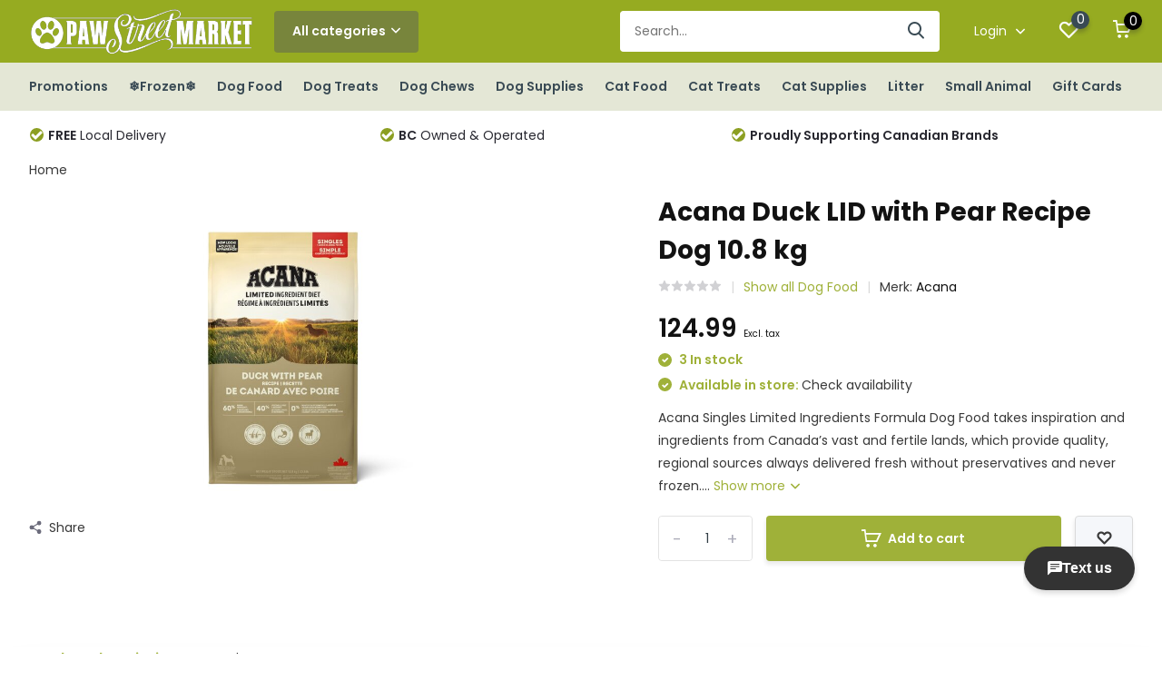

--- FILE ---
content_type: text/html;charset=utf-8
request_url: https://www.pawstreetmarket.com/acana-duck-with-pear-recipe-108-kg.html
body_size: 15714
content:
<!doctype html>
<html lang="us" class="product-page enable-overflow">
	<head>
            <meta charset="utf-8"/>
<!-- [START] 'blocks/head.rain' -->
<!--

  (c) 2008-2025 Lightspeed Netherlands B.V.
  http://www.lightspeedhq.com
  Generated: 12-12-2025 @ 20:08:04

-->
<link rel="canonical" href="https://www.pawstreetmarket.com/acana-duck-with-pear-recipe-108-kg.html"/>
<link rel="alternate" href="https://www.pawstreetmarket.com/index.rss" type="application/rss+xml" title="New products"/>
<meta name="robots" content="noodp,noydir"/>
<meta name="google-site-verification" content="EIiWBybhee-lGEkpeYW8KFcrTO2dgfs1__jOkSvpdsA"/>
<meta name="google-site-verification" content="pet food"/>
<meta name="google-site-verification" content="pet supplies"/>
<meta name="google-site-verification" content="lower mainland"/>
<meta name="google-site-verification" content="vancouver"/>
<meta name="google-site-verification" content="pet food delivery"/>
<meta name="google-site-verification" content="dog supplies"/>
<meta name="google-site-verification" content="cat supplies"/>
<meta name="google-site-verification" content="dog food"/>
<meta name="google-site-verification" content="cat food"/>
<meta property="og:url" content="https://www.pawstreetmarket.com/acana-duck-with-pear-recipe-108-kg.html?source=facebook"/>
<meta property="og:site_name" content="Paw Street Market"/>
<meta property="og:title" content="Acana Duck LID with Pear Recipe Dog 10.8 kg"/>
<meta property="og:description" content="Acana Singles Limited Ingredients Formula Dog Food takes inspiration and ingredients from Canada’s vast and fertile lands, which provide quality, regional so"/>
<meta property="og:image" content="https://cdn.shoplightspeed.com/shops/618184/files/55715455/acana-acana-duck-lid-with-pear-recipe-dog-108-kg.jpg"/>
<script src="https://www.powr.io/powr.js?external-type=lightspeed"></script>
<script>

(function(w,d,s,l,i){w[l]=w[l]||[];w[l].push({'gtm.start':
new Date().getTime(),event:'gtm.js'});var f=d.getElementsByTagName(s)[0],
j=d.createElement(s),dl=l!='dataLayer'?'&l='+l:'';j.async=true;j.src=
'https://www.googletagmanager.com/gtm.js?id='+i+dl;f.parentNode.insertBefore(j,f);
})(window,document,'script','dataLayer','GTM-W8KPNTP');
</script>
<!--[if lt IE 9]>
<script src="https://cdn.shoplightspeed.com/assets/html5shiv.js?2025-02-20"></script>
<![endif]-->
<!-- [END] 'blocks/head.rain' -->
		<meta http-equiv="x-ua-compatible" content="ie=edge">
		<title>Acana Duck LID with Pear Recipe Dog 10.8 kg - Paw Street Market</title>
		<meta name="description" content="Acana Singles Limited Ingredients Formula Dog Food takes inspiration and ingredients from Canada’s vast and fertile lands, which provide quality, regional so">
		<meta name="keywords" content="Acana, Acana, Duck, LID, with, Pear, Recipe, Dog, 10.8, kg">
		<meta name="theme-color" content="#ffffff">
		<meta name="MobileOptimized" content="320">
		<meta name="HandheldFriendly" content="true">
		<meta name="viewport" content="width=device-width, initial-scale=1, initial-scale=1, minimum-scale=1, maximum-scale=1, user-scalable=no">
		<meta name="author" content="https://www.dmws.nl/">
		
		<link rel="preconnect" href="https://fonts.googleapis.com">
		<link rel="dns-prefetch" href="https://fonts.googleapis.com">
		<link rel="preconnect" href="https://ajax.googleapis.com">
		<link rel="dns-prefetch" href="https://ajax.googleapis.com">
		<link rel="preconnect" href="https://www.gstatic.com" crossorigin="anonymous">
		<link rel="dns-prefetch" href="https://www.gstatic.com" crossorigin="anonymous">
		<link rel="preconnect" href="//cdn.webshopapp.com/">
		<link rel="dns-prefetch" href="//cdn.webshopapp.com/">
    
    		<link rel="preload" href="https://fonts.googleapis.com/css?family=Poppins:300,400,500,600,700,800,900%7CPoppins:300,400,500,600,700,800,900" as="style">
    <link rel="preload" href="https://cdn.shoplightspeed.com/shops/618184/themes/14789/assets/owl-carousel-min.css?20251207231552" as="style">
    <link rel="preload" href="https://cdn.shoplightspeed.com/shops/618184/themes/14789/assets/fancybox.css?20251207231552" as="style">
    <link rel="preload" href="https://cdn.shoplightspeed.com/shops/618184/themes/14789/assets/icomoon.css?20251207231552" as="style">
    <link rel="preload" href="https://cdn.shoplightspeed.com/shops/618184/themes/14789/assets/compete.css?20251207231552" as="style">
    <link rel="preload" href="https://cdn.shoplightspeed.com/shops/618184/themes/14789/assets/custom.css?20251207231552" as="style">
    
    <link rel="preload" href="https://cdn.shoplightspeed.com/shops/618184/themes/14789/assets/jquery-3-4-1-min.js?20251207231552" as="script">
    <link rel="preload" href="https://cdn.shoplightspeed.com/shops/618184/themes/14789/assets/jquery-ui.js?20251207231552" as="script">
    <link rel="preload" href="https://cdn.shoplightspeed.com/shops/618184/themes/14789/assets/js-cookie-min.js?20251207231552" as="script">
    <link rel="preload" href="https://cdn.shoplightspeed.com/shops/618184/themes/14789/assets/owl-carousel-min.js?20251207231552" as="script">
    <link rel="preload" href="https://cdn.shoplightspeed.com/shops/618184/themes/14789/assets/fancybox.js?20251207231552" as="script">
    <link rel="preload" href="https://cdn.shoplightspeed.com/shops/618184/themes/14789/assets/lazyload.js?20251207231552" as="script">
    <link rel="preload" href="https://cdn.shoplightspeed.com/assets/gui.js?2025-02-20" as="script">
    <link rel="preload" href="https://cdn.shoplightspeed.com/shops/618184/themes/14789/assets/script.js?20251207231552" as="script">
    <link rel="preload" href="https://cdn.shoplightspeed.com/shops/618184/themes/14789/assets/custom.js?20251207231552" as="script">
    <script src="https://www.powr.io/powr.js?platform=html"></script>
        
    <link href="https://fonts.googleapis.com/css?family=Poppins:300,400,500,600,700,800,900%7CPoppins:300,400,500,600,700,800,900" rel="stylesheet" type="text/css">
    <link rel="stylesheet" href="https://cdn.shoplightspeed.com/shops/618184/themes/14789/assets/owl-carousel-min.css?20251207231552" type="text/css">
    <link rel="stylesheet" href="https://cdn.shoplightspeed.com/shops/618184/themes/14789/assets/fancybox.css?20251207231552" type="text/css">
    <link rel="stylesheet" href="https://cdn.shoplightspeed.com/shops/618184/themes/14789/assets/icomoon.css?20251207231552" type="text/css">
    <link rel="stylesheet" href="https://cdn.shoplightspeed.com/shops/618184/themes/14789/assets/compete.css?20251207231552" type="text/css">
    <link rel="stylesheet" href="https://cdn.shoplightspeed.com/shops/618184/themes/14789/assets/custom.css?20251207231552" type="text/css">
    
    <script src="https://cdn.shoplightspeed.com/shops/618184/themes/14789/assets/jquery-3-4-1-min.js?20251207231552"></script>

		<link rel="icon" type="image/x-icon" href="https://cdn.shoplightspeed.com/shops/618184/themes/14789/v/229277/assets/favicon.ico?20210423215834">
		<link rel="apple-touch-icon" href="https://cdn.shoplightspeed.com/shops/618184/themes/14789/v/229277/assets/favicon.ico?20210423215834">
    
    <meta name="msapplication-config" content="https://cdn.shoplightspeed.com/shops/618184/themes/14789/assets/browserconfig.xml?20251207231552">
<meta property="og:title" content="Acana Duck LID with Pear Recipe Dog 10.8 kg">
<meta property="og:type" content="website"> 
<meta property="og:site_name" content="Paw Street Market">
<meta property="og:url" content="https://www.pawstreetmarket.com/">
<meta property="og:image" content="https://cdn.shoplightspeed.com/shops/618184/files/55715455/1000x1000x2/acana-acana-duck-lid-with-pear-recipe-dog-108-kg.jpg">
<meta name="twitter:title" content="Acana Duck LID with Pear Recipe Dog 10.8 kg">
<meta name="twitter:description" content="Acana Singles Limited Ingredients Formula Dog Food takes inspiration and ingredients from Canada’s vast and fertile lands, which provide quality, regional so">
<meta name="twitter:site" content="Paw Street Market">
<meta name="twitter:card" content="https://cdn.shoplightspeed.com/shops/618184/themes/14789/v/781195/assets/logo.png?20230607164436">
<meta name="twitter:image" content="https://cdn.shoplightspeed.com/shops/618184/themes/14789/v/1127904/assets/big-block-bg.jpg?20251207231552">
<script type="application/ld+json">
  [
        {
      "@context": "http://schema.org",
      "@type": "Product", 
      "name": "Acana Acana Duck LID with Pear Recipe Dog 10.8 kg",
      "url": "https://www.pawstreetmarket.com/acana-duck-with-pear-recipe-108-kg.html",
      "brand": "Acana",      "description": "Acana Singles Limited Ingredients Formula Dog Food takes inspiration and ingredients from Canada’s vast and fertile lands, which provide quality, regional so",      "image": "https://cdn.shoplightspeed.com/shops/618184/files/55715455/300x250x2/acana-acana-duck-lid-with-pear-recipe-dog-108-kg.jpg",      "gtin13": "064992714178",                  "offers": {
        "@type": "Offer",
        "price": "124.99",        "url": "https://www.pawstreetmarket.com/acana-duck-with-pear-recipe-108-kg.html",
        "priceValidUntil": "2026-12-12",
        "priceCurrency": "CAD",
          "availability": "https://schema.org/InStock",
          "inventoryLevel": "3"
              }
          },
        {
      "@context": "http://schema.org/",
      "@type": "Organization",
      "url": "https://www.pawstreetmarket.com/",
      "name": "Paw Street Market",
      "legalName": "Paw Street Market",
      "description": "Acana Singles Limited Ingredients Formula Dog Food takes inspiration and ingredients from Canada’s vast and fertile lands, which provide quality, regional so",
      "logo": "https://cdn.shoplightspeed.com/shops/618184/themes/14789/v/781195/assets/logo.png?20230607164436",
      "image": "https://cdn.shoplightspeed.com/shops/618184/themes/14789/v/1127904/assets/big-block-bg.jpg?20251207231552",
      "contactPoint": {
        "@type": "ContactPoint",
        "contactType": "Customer service",
        "telephone": ""
      },
      "address": {
        "@type": "PostalAddress",
        "streetAddress": "",
        "addressLocality": "",
        "postalCode": "",
        "addressCountry": "US"
      }
         
    },
    { 
      "@context": "http://schema.org", 
      "@type": "WebSite", 
      "url": "https://www.pawstreetmarket.com/", 
      "name": "Paw Street Market",
      "description": "Acana Singles Limited Ingredients Formula Dog Food takes inspiration and ingredients from Canada’s vast and fertile lands, which provide quality, regional so",
      "author": [
        {
          "@type": "Organization",
          "url": "https://www.dmws.nl/",
          "name": "DMWS B.V.",
          "address": {
            "@type": "PostalAddress",
            "streetAddress": "Klokgebouw 195 (Strijp-S)",
            "addressLocality": "Eindhoven",
            "addressRegion": "NB",
            "postalCode": "5617 AB",
            "addressCountry": "NL"
          }
        }
      ]
    }
  ]
</script>    
	</head>
	<body>
    <ul class="hidden-data hidden"><li>618184</li><li>14789</li><li>ja</li><li>us</li><li>live</li><li>info//pawstreetmarket/com</li><li>https://www.pawstreetmarket.com/</li></ul><header id="top" class="scroll-active"><div class="top-wrap fixed default"><section class="main pos-r"><div class="container pos-r"><div class="d-flex align-center justify-between"><div class="d-flex align-center"><div id="mobile-menu-btn" class="d-none show-1000"><div class="hamburger"><span></span><span></span><span></span><span></span></div></div><a href="https://www.pawstreetmarket.com/account/login/" class="hidden show-575-flex"><i class="icon-login"></i></a><div id="logo" class="d-flex align-center"><a href="https://www.pawstreetmarket.com/" accesskey="h"><img class="hide-1000 desktop-logo" src="https://cdn.shoplightspeed.com/shops/618184/themes/14789/v/781195/assets/logo.png?20230607164436" alt="Paw Street Market" /><img class="d-none show-1000 mobile-logo" src="https://cdn.shoplightspeed.com/shops/618184/themes/14789/v/789483/assets/logo-mobile.png?20230607164522" alt="Paw Street Market" /></a><div id="catbtn" class="hide-1000 btn-wrap"><a href="https://www.pawstreetmarket.com/catalog/" class="btn">All categories <i class="icon-arrow-down"></i></a><div class="categorymenu"><div class="wrap d-flex"><ul class="maincategories"><li data-attribute="promotions"><a href="https://www.pawstreetmarket.com/promotions/">Promotions <i class="icon-arrow-right"></i></a></li><li data-attribute="frozen"><a href="https://www.pawstreetmarket.com/frozen/">❄Frozen❄ <i class="icon-arrow-right"></i></a></li><li data-attribute="dog-food"><a href="https://www.pawstreetmarket.com/dog-food/">Dog Food <i class="icon-arrow-right"></i></a></li><li data-attribute="dog-treats"><a href="https://www.pawstreetmarket.com/dog-treats/">Dog Treats <i class="icon-arrow-right"></i></a></li><li data-attribute="dog-chews"><a href="https://www.pawstreetmarket.com/dog-chews/">Dog Chews <i class="icon-arrow-right"></i></a></li><li data-attribute="dog-supplies"><a href="https://www.pawstreetmarket.com/dog-supplies/">Dog Supplies <i class="icon-arrow-right"></i></a></li><li data-attribute="cat-food"><a href="https://www.pawstreetmarket.com/cat-food/">Cat Food <i class="icon-arrow-right"></i></a></li><li data-attribute="cat-treats"><a href="https://www.pawstreetmarket.com/cat-treats/">Cat Treats <i class="icon-arrow-right"></i></a></li><li><a href="https://www.pawstreetmarket.com/catalog/" class="more">View all categories</a></li></ul><div class="subcategories"><div class="wrapper" data-category="promotions"><h4>Promotions</h4><ul><li class="sub"><a href="https://www.pawstreetmarket.com/promotions/open-farm-15off-dec-8-jan-4/">Open Farm 15%off Dec 8-Jan 4</a></li></ul><ul><li class="sub"><a href="https://www.pawstreetmarket.com/promotions/natural-balance-treats-buy-1-get-1-free-dec-8-jan/">Natural Balance Treats Buy 1 Get 1 Free Dec 8-Jan 4</a></li></ul></div><div class="wrapper" data-category="frozen"><h4>❄Frozen❄</h4><ul><li class="sub"><a href="https://www.pawstreetmarket.com/frozen/cat-food/">Cat Food</a></li></ul><ul><li class="sub"><a href="https://www.pawstreetmarket.com/frozen/dog-food/">Dog Food</a></li></ul><ul><li class="sub"><a href="https://www.pawstreetmarket.com/frozen/treats/">Treats</a></li></ul><ul><li class="sub"><a href="https://www.pawstreetmarket.com/frozen/toppers-mixers/">Toppers &amp; Mixers</a></li></ul></div><div class="wrapper" data-category="dog-food"><h4>Dog Food</h4><ul><li class="sub"><a href="https://www.pawstreetmarket.com/dog-food/dry/">Dry</a></li></ul><ul><li class="sub"><a href="https://www.pawstreetmarket.com/dog-food/cans-tetras/">Cans &amp; Tetras</a></li></ul><ul><li class="sub"><a href="https://www.pawstreetmarket.com/dog-food/freeze-dried/">Freeze Dried</a></li></ul><ul><li class="sub"><a href="https://www.pawstreetmarket.com/dog-food/air-dried/">Air-Dried</a></li></ul><ul><li class="sub"><a href="https://www.pawstreetmarket.com/dog-food/dehydrated/">Dehydrated</a></li></ul></div><div class="wrapper" data-category="dog-treats"><h4>Dog Treats</h4></div><div class="wrapper" data-category="dog-chews"><h4>Dog Chews</h4><ul><li class="sub"><a href="https://www.pawstreetmarket.com/dog-chews/chew-alternative/">Chew Alternative</a></li></ul></div><div class="wrapper" data-category="dog-supplies"><h4>Dog Supplies</h4><ul><li class="sub"><a href="https://www.pawstreetmarket.com/dog-supplies/dog-toys/">Dog Toys</a></li></ul><ul><li class="sub"><a href="https://www.pawstreetmarket.com/dog-supplies/remedies-supplements/">Remedies &amp; Supplements</a></li></ul><ul><li class="sub"><a href="https://www.pawstreetmarket.com/dog-supplies/clothing/">Clothing</a></li></ul><ul><li class="sub"><a href="https://www.pawstreetmarket.com/dog-supplies/grooming/">Grooming</a></li></ul><ul><li class="sub"><a href="https://www.pawstreetmarket.com/dog-supplies/beds/">Beds</a></li></ul><ul><li class="sub"><a href="https://www.pawstreetmarket.com/dog-supplies/harnesses/">Harnesses</a></li></ul><ul><li class="sub"><a href="https://www.pawstreetmarket.com/dog-supplies/collars-leads/">Collars &amp; Leads</a></li></ul><ul><li class="sub"><a href="https://www.pawstreetmarket.com/dog-supplies/dishes/">Dishes</a></li></ul><ul><li class="sub"><a href="https://www.pawstreetmarket.com/dog-supplies/training/">Training</a></li></ul><ul><li class="sub"><a href="https://www.pawstreetmarket.com/dog-supplies/crates/">Crates</a></li></ul></div><div class="wrapper" data-category="cat-food"><h4>Cat Food</h4><ul><li class="sub"><a href="https://www.pawstreetmarket.com/cat-food/freeze-dried/">Freeze Dried</a></li></ul><ul><li class="sub"><a href="https://www.pawstreetmarket.com/cat-food/air-dried/">Air-Dried</a></li></ul><ul><li class="sub"><a href="https://www.pawstreetmarket.com/cat-food/dry/">Dry</a></li></ul><ul><li class="sub"><a href="https://www.pawstreetmarket.com/cat-food/cans-tetras/">Cans &amp; Tetras</a></li></ul></div><div class="wrapper" data-category="cat-treats"><h4>Cat Treats</h4></div><div class="wrapper" data-category="cat-supplies"><h4>Cat Supplies</h4><ul><li class="sub"><a href="https://www.pawstreetmarket.com/cat-supplies/toys/">Toys</a></li></ul><ul><li class="sub"><a href="https://www.pawstreetmarket.com/cat-supplies/collars-harness/">Collars/Harness</a></li></ul><ul><li class="sub"><a href="https://www.pawstreetmarket.com/cat-supplies/litter-accessories/">Litter Accessories</a></li></ul><ul><li class="sub"><a href="https://www.pawstreetmarket.com/cat-supplies/dishes-feeding/">Dishes/Feeding</a></li></ul><ul><li class="sub"><a href="https://www.pawstreetmarket.com/cat-supplies/scratchers-furniture/">Scratchers/Furniture</a></li></ul></div><div class="wrapper" data-category="litter"><h4>Litter</h4></div><div class="wrapper" data-category="small-animal"><h4>Small Animal</h4></div></div></div></div></div></div></div><div class="d-flex align-center justify-end top-nav"><div id="showSearch" class="hide-575"><input type="search" value="" placeholder="Search..."><button type="submit" title="Search" disabled="disabled"><i class="icon-search"></i></button></div><div class="login with-drop hide-575"><a href="https://www.pawstreetmarket.com/account/login/"><span>Login <i class="icon-arrow-down"></i></span></a><div class="dropdown"><form method="post" id="formLogin" action="https://www.pawstreetmarket.com/account/loginPost/?return=https://www.pawstreetmarket.com/acana-duck-with-pear-recipe-108-kg.html"><h3>Login</h3><p>Make ordering even easier!</p><div><label for="formLoginEmail">Email address<span class="c-negatives">*</span></label><input type="email" id="formLoginEmail" name="email" placeholder="Email address" autocomplete='email' tabindex=1 required></div><div><label for="formLoginPassword">Password</label><a href="https://www.pawstreetmarket.com/account/password/" class="forgot" tabindex=6>Forgot password?</a><input type="password" id="formLoginPassword" name="password" placeholder="Password" autocomplete="current-password" tabindex=2 required></div><div><input type="hidden" name="key" value="26bde590485ddf3b2b5dc2a9e97785c2" /><input type="hidden" name="type" value="login" /><button type="submit" onclick="$('#formLogin').submit(); return false;" class="btn" tabindex=3>Login</button></div></form><div><p class="register">No account yet? <a href="https://www.pawstreetmarket.com/account/register/" tabindex=5>Create an account</a></p></div></div></div><div class="favorites"><a href="https://www.pawstreetmarket.com/account/wishlist/" class="count"><span class="items" data-wishlist-items="">0</span><i class="icon-wishlist"></i></a></div><div class="cart with-drop"><a href="https://www.pawstreetmarket.com/cart/" class="count"><span>0</span><i class="icon-cart"></i></a><div class="dropdown"><h3>Cart</h3><i class="icon-close hidden show-575"></i><p>Your cart is empty</p></div></div></div></div></div><div class="search-autocomplete"><div id="searchExpanded"><div class="container pos-r d-flex align-center"><form action="https://www.pawstreetmarket.com/search/" method="get" id="formSearch"  class="search-form d-flex align-center"  data-search-type="desktop"><span onclick="$(this).closest('form').submit();" title="Search" class="search-icon"><i class="icon-search"></i></span><input type="text" name="q" autocomplete="off"  value="" placeholder="Search" class="standard-input" data-input="desktop"/></form><div class="close hide-575">Close</div></div><div class="overlay hide-575"></div></div><div class="container pos-r"><div id="searchResults" class="results-wrap with-filter with-cats" data-search-type="desktop"><div class="close"><i class="icon-close"></i></div><h4>Categories</h4><div class="categories hidden"><ul class="d-flex"></ul></div><div class="d-flex justify-between"><div class="filter-scroll-wrap"><div class="filter-scroll"><div class="subtitle title-font">Filters</div><form data-search-type="desktop"><div class="filter-boxes"><div class="filter-wrap sort"><select name="sort" class="custom-select"></select></div></div><div class="filter-boxes custom-filters"></div></form></div></div><ul class="search-products products-livesearch"></ul></div><div class="more"><a href="#" class="btn accent">View all results <span>(0)</span></a></div></div></div></div></section><section id="menu" class="hide-1000 megamenu"><div class="container"><nav class="menu"><ul class="d-flex align-center"><li class="item has-children"><a class="itemLink" href="https://www.pawstreetmarket.com/promotions/" title="Promotions">Promotions</a><ul class="subnav"><li class="subitem"><a class="subitemLink " href="https://www.pawstreetmarket.com/promotions/open-farm-15off-dec-8-jan-4/" title="Open Farm 15%off Dec 8-Jan 4">Open Farm 15%off Dec 8-Jan 4</a></li><li class="subitem"><a class="subitemLink " href="https://www.pawstreetmarket.com/promotions/natural-balance-treats-buy-1-get-1-free-dec-8-jan/" title="Natural Balance Treats Buy 1 Get 1 Free Dec 8-Jan 4">Natural Balance Treats Buy 1 Get 1 Free Dec 8-Jan 4</a></li></ul></li><li class="item has-children"><a class="itemLink" href="https://www.pawstreetmarket.com/frozen/" title="❄Frozen❄">❄Frozen❄</a><ul class="subnav"><li class="subitem"><a class="subitemLink " href="https://www.pawstreetmarket.com/frozen/cat-food/" title="Cat Food">Cat Food</a></li><li class="subitem"><a class="subitemLink " href="https://www.pawstreetmarket.com/frozen/dog-food/" title="Dog Food">Dog Food</a></li><li class="subitem"><a class="subitemLink " href="https://www.pawstreetmarket.com/frozen/treats/" title="Treats">Treats</a></li><li class="subitem"><a class="subitemLink " href="https://www.pawstreetmarket.com/frozen/toppers-mixers/" title="Toppers &amp; Mixers">Toppers &amp; Mixers</a></li></ul></li><li class="item has-children"><a class="itemLink" href="https://www.pawstreetmarket.com/dog-food/" title="Dog Food">Dog Food</a><ul class="subnav"><li class="subitem"><a class="subitemLink " href="https://www.pawstreetmarket.com/dog-food/dry/" title="Dry">Dry</a></li><li class="subitem"><a class="subitemLink " href="https://www.pawstreetmarket.com/dog-food/cans-tetras/" title="Cans &amp; Tetras">Cans &amp; Tetras</a></li><li class="subitem"><a class="subitemLink " href="https://www.pawstreetmarket.com/dog-food/freeze-dried/" title="Freeze Dried">Freeze Dried</a></li><li class="subitem"><a class="subitemLink " href="https://www.pawstreetmarket.com/dog-food/air-dried/" title="Air-Dried">Air-Dried</a></li><li class="subitem"><a class="subitemLink " href="https://www.pawstreetmarket.com/dog-food/dehydrated/" title="Dehydrated">Dehydrated</a></li></ul></li><li class="item"><a class="itemLink" href="https://www.pawstreetmarket.com/dog-treats/" title="Dog Treats">Dog Treats</a></li><li class="item has-children"><a class="itemLink" href="https://www.pawstreetmarket.com/dog-chews/" title="Dog Chews">Dog Chews</a><ul class="subnav"><li class="subitem"><a class="subitemLink " href="https://www.pawstreetmarket.com/dog-chews/chew-alternative/" title="Chew Alternative">Chew Alternative</a></li></ul></li><li class="item has-children"><a class="itemLink" href="https://www.pawstreetmarket.com/dog-supplies/" title="Dog Supplies">Dog Supplies</a><ul class="subnav"><li class="subitem"><a class="subitemLink " href="https://www.pawstreetmarket.com/dog-supplies/dog-toys/" title="Dog Toys">Dog Toys</a></li><li class="subitem"><a class="subitemLink " href="https://www.pawstreetmarket.com/dog-supplies/remedies-supplements/" title="Remedies &amp; Supplements">Remedies &amp; Supplements</a></li><li class="subitem"><a class="subitemLink " href="https://www.pawstreetmarket.com/dog-supplies/clothing/" title="Clothing">Clothing</a></li><li class="subitem"><a class="subitemLink " href="https://www.pawstreetmarket.com/dog-supplies/grooming/" title="Grooming">Grooming</a></li><li class="subitem"><a class="subitemLink " href="https://www.pawstreetmarket.com/dog-supplies/beds/" title="Beds">Beds</a></li><li class="subitem"><a class="subitemLink " href="https://www.pawstreetmarket.com/dog-supplies/harnesses/" title="Harnesses">Harnesses</a></li><li class="subitem"><a class="subitemLink " href="https://www.pawstreetmarket.com/dog-supplies/collars-leads/" title="Collars &amp; Leads">Collars &amp; Leads</a></li><li class="subitem"><a class="subitemLink " href="https://www.pawstreetmarket.com/dog-supplies/dishes/" title="Dishes">Dishes</a></li><li class="subitem"><a class="subitemLink " href="https://www.pawstreetmarket.com/dog-supplies/training/" title="Training">Training</a></li><li class="subitem"><a class="subitemLink " href="https://www.pawstreetmarket.com/dog-supplies/crates/" title="Crates">Crates</a></li></ul></li><li class="item has-children"><a class="itemLink" href="https://www.pawstreetmarket.com/cat-food/" title="Cat Food">Cat Food</a><ul class="subnav"><li class="subitem"><a class="subitemLink " href="https://www.pawstreetmarket.com/cat-food/freeze-dried/" title="Freeze Dried">Freeze Dried</a></li><li class="subitem"><a class="subitemLink " href="https://www.pawstreetmarket.com/cat-food/air-dried/" title="Air-Dried">Air-Dried</a></li><li class="subitem"><a class="subitemLink " href="https://www.pawstreetmarket.com/cat-food/dry/" title="Dry">Dry</a></li><li class="subitem"><a class="subitemLink " href="https://www.pawstreetmarket.com/cat-food/cans-tetras/" title="Cans &amp; Tetras">Cans &amp; Tetras</a></li></ul></li><li class="item"><a class="itemLink" href="https://www.pawstreetmarket.com/cat-treats/" title="Cat Treats">Cat Treats</a></li><li class="item has-children"><a class="itemLink" href="https://www.pawstreetmarket.com/cat-supplies/" title="Cat Supplies">Cat Supplies</a><ul class="subnav"><li class="subitem"><a class="subitemLink " href="https://www.pawstreetmarket.com/cat-supplies/toys/" title="Toys">Toys</a></li><li class="subitem"><a class="subitemLink " href="https://www.pawstreetmarket.com/cat-supplies/collars-harness/" title="Collars/Harness">Collars/Harness</a></li><li class="subitem"><a class="subitemLink " href="https://www.pawstreetmarket.com/cat-supplies/litter-accessories/" title="Litter Accessories">Litter Accessories</a></li><li class="subitem"><a class="subitemLink " href="https://www.pawstreetmarket.com/cat-supplies/dishes-feeding/" title="Dishes/Feeding">Dishes/Feeding</a></li><li class="subitem"><a class="subitemLink " href="https://www.pawstreetmarket.com/cat-supplies/scratchers-furniture/" title="Scratchers/Furniture">Scratchers/Furniture</a></li></ul></li><li class="item"><a class="itemLink" href="https://www.pawstreetmarket.com/litter/" title="Litter">Litter</a></li><li class="item"><a class="itemLink" href="https://www.pawstreetmarket.com/small-animal/" title="Small Animal">Small Animal</a></li><li class="item"><a href="https://www.pawstreetmarket.com/buy-gift-card/" title="Gift Cards" target="_blank" class="itemLink">Gift Cards</a></li></ul></nav></div></section><div id="mobileMenu" class="hide"><div class="wrap"><ul><li class="all hidden"><a><i class="icon-nav-left"></i>All categories</a></li><li class="cat has-children"><a class="itemLink" href="https://www.pawstreetmarket.com/promotions/" title="Promotions">Promotions<i class="icon-arrow-right"></i></a><ul class="subnav hidden"><li class="subitem"><a class="subitemLink" href="https://www.pawstreetmarket.com/promotions/open-farm-15off-dec-8-jan-4/" title="Open Farm 15%off Dec 8-Jan 4">Open Farm 15%off Dec 8-Jan 4</a></li><li class="subitem"><a class="subitemLink" href="https://www.pawstreetmarket.com/promotions/natural-balance-treats-buy-1-get-1-free-dec-8-jan/" title="Natural Balance Treats Buy 1 Get 1 Free Dec 8-Jan 4">Natural Balance Treats Buy 1 Get 1 Free Dec 8-Jan 4</a></li></ul></li><li class="cat has-children"><a class="itemLink" href="https://www.pawstreetmarket.com/frozen/" title="❄Frozen❄">❄Frozen❄<i class="icon-arrow-right"></i></a><ul class="subnav hidden"><li class="subitem"><a class="subitemLink" href="https://www.pawstreetmarket.com/frozen/cat-food/" title="Cat Food">Cat Food</a></li><li class="subitem"><a class="subitemLink" href="https://www.pawstreetmarket.com/frozen/dog-food/" title="Dog Food">Dog Food</a></li><li class="subitem"><a class="subitemLink" href="https://www.pawstreetmarket.com/frozen/treats/" title="Treats">Treats</a></li><li class="subitem"><a class="subitemLink" href="https://www.pawstreetmarket.com/frozen/toppers-mixers/" title="Toppers &amp; Mixers">Toppers &amp; Mixers</a></li></ul></li><li class="cat has-children"><a class="itemLink" href="https://www.pawstreetmarket.com/dog-food/" title="Dog Food">Dog Food<i class="icon-arrow-right"></i></a><ul class="subnav hidden"><li class="subitem"><a class="subitemLink" href="https://www.pawstreetmarket.com/dog-food/dry/" title="Dry">Dry</a></li><li class="subitem"><a class="subitemLink" href="https://www.pawstreetmarket.com/dog-food/cans-tetras/" title="Cans &amp; Tetras">Cans &amp; Tetras</a></li><li class="subitem"><a class="subitemLink" href="https://www.pawstreetmarket.com/dog-food/freeze-dried/" title="Freeze Dried">Freeze Dried</a></li><li class="subitem"><a class="subitemLink" href="https://www.pawstreetmarket.com/dog-food/air-dried/" title="Air-Dried">Air-Dried</a></li><li class="subitem"><a class="subitemLink" href="https://www.pawstreetmarket.com/dog-food/dehydrated/" title="Dehydrated">Dehydrated</a></li></ul></li><li class="cat"><a class="itemLink" href="https://www.pawstreetmarket.com/dog-treats/" title="Dog Treats">Dog Treats</a></li><li class="cat has-children"><a class="itemLink" href="https://www.pawstreetmarket.com/dog-chews/" title="Dog Chews">Dog Chews<i class="icon-arrow-right"></i></a><ul class="subnav hidden"><li class="subitem"><a class="subitemLink" href="https://www.pawstreetmarket.com/dog-chews/chew-alternative/" title="Chew Alternative">Chew Alternative</a></li></ul></li><li class="cat has-children"><a class="itemLink" href="https://www.pawstreetmarket.com/dog-supplies/" title="Dog Supplies">Dog Supplies<i class="icon-arrow-right"></i></a><ul class="subnav hidden"><li class="subitem"><a class="subitemLink" href="https://www.pawstreetmarket.com/dog-supplies/dog-toys/" title="Dog Toys">Dog Toys</a></li><li class="subitem"><a class="subitemLink" href="https://www.pawstreetmarket.com/dog-supplies/remedies-supplements/" title="Remedies &amp; Supplements">Remedies &amp; Supplements</a></li><li class="subitem"><a class="subitemLink" href="https://www.pawstreetmarket.com/dog-supplies/clothing/" title="Clothing">Clothing</a></li><li class="subitem"><a class="subitemLink" href="https://www.pawstreetmarket.com/dog-supplies/grooming/" title="Grooming">Grooming</a></li><li class="subitem"><a class="subitemLink" href="https://www.pawstreetmarket.com/dog-supplies/beds/" title="Beds">Beds</a></li><li class="subitem"><a class="subitemLink" href="https://www.pawstreetmarket.com/dog-supplies/harnesses/" title="Harnesses">Harnesses</a></li><li class="subitem"><a class="subitemLink" href="https://www.pawstreetmarket.com/dog-supplies/collars-leads/" title="Collars &amp; Leads">Collars &amp; Leads</a></li><li class="subitem"><a class="subitemLink" href="https://www.pawstreetmarket.com/dog-supplies/dishes/" title="Dishes">Dishes</a></li><li class="subitem"><a class="subitemLink" href="https://www.pawstreetmarket.com/dog-supplies/training/" title="Training">Training</a></li><li class="subitem"><a class="subitemLink" href="https://www.pawstreetmarket.com/dog-supplies/crates/" title="Crates">Crates</a></li></ul></li><li class="cat has-children"><a class="itemLink" href="https://www.pawstreetmarket.com/cat-food/" title="Cat Food">Cat Food<i class="icon-arrow-right"></i></a><ul class="subnav hidden"><li class="subitem"><a class="subitemLink" href="https://www.pawstreetmarket.com/cat-food/freeze-dried/" title="Freeze Dried">Freeze Dried</a></li><li class="subitem"><a class="subitemLink" href="https://www.pawstreetmarket.com/cat-food/air-dried/" title="Air-Dried">Air-Dried</a></li><li class="subitem"><a class="subitemLink" href="https://www.pawstreetmarket.com/cat-food/dry/" title="Dry">Dry</a></li><li class="subitem"><a class="subitemLink" href="https://www.pawstreetmarket.com/cat-food/cans-tetras/" title="Cans &amp; Tetras">Cans &amp; Tetras</a></li></ul></li><li class="cat"><a class="itemLink" href="https://www.pawstreetmarket.com/cat-treats/" title="Cat Treats">Cat Treats</a></li><li class="cat has-children"><a class="itemLink" href="https://www.pawstreetmarket.com/cat-supplies/" title="Cat Supplies">Cat Supplies<i class="icon-arrow-right"></i></a><ul class="subnav hidden"><li class="subitem"><a class="subitemLink" href="https://www.pawstreetmarket.com/cat-supplies/toys/" title="Toys">Toys</a></li><li class="subitem"><a class="subitemLink" href="https://www.pawstreetmarket.com/cat-supplies/collars-harness/" title="Collars/Harness">Collars/Harness</a></li><li class="subitem"><a class="subitemLink" href="https://www.pawstreetmarket.com/cat-supplies/litter-accessories/" title="Litter Accessories">Litter Accessories</a></li><li class="subitem"><a class="subitemLink" href="https://www.pawstreetmarket.com/cat-supplies/dishes-feeding/" title="Dishes/Feeding">Dishes/Feeding</a></li><li class="subitem"><a class="subitemLink" href="https://www.pawstreetmarket.com/cat-supplies/scratchers-furniture/" title="Scratchers/Furniture">Scratchers/Furniture</a></li></ul></li><li class="cat"><a class="itemLink" href="https://www.pawstreetmarket.com/litter/" title="Litter">Litter</a></li><li class="cat"><a class="itemLink" href="https://www.pawstreetmarket.com/small-animal/" title="Small Animal">Small Animal</a></li><li class="other all"><a href="https://www.pawstreetmarket.com/catalog/">All categories</a></li><li class="other"><a href="https://www.pawstreetmarket.com/account/login/">Login</a></li></ul></div></div></div><div class="below-main"></div><div class="usps"><div class="container"><div class="d-flex align-center justify-between"><ul class="d-flex align-center usps-slider owl-carousel"><li class="announcement"><b>6 locations in British Columbia</b></li><li><i class="icon-check-white"></i><a href="/service/shipping-and-delivery/"><b>FREE</b> Local Delivery
                                </a></li><li><i class="icon-check-white"></i><a href="/service/shipping-and-delivery/"><b>BC</b> Owned & Operated 
                                </a></li><li><i class="icon-check-white"></i><a href="service/shipping-and-delivery/"><b>Proudly Supporting Canadian Brands</b></a></li></ul><ul></ul></div></div></div></header><div class="messages-wrapper"><div class="container pos-r"></div></div><nav class="breadcrumbs"><div class="container"><ol class="d-flex hide-575"><li><a href="https://www.pawstreetmarket.com/">Home</a></li></ol><ol class="hidden show-575-flex"><li><i class="icon-arrow-right"></i><a href="https://www.pawstreetmarket.com/">Home</a></li></ol></div></nav><section id="product"><div class="container"><article class="content d-flex justify-between"><a href="https://www.pawstreetmarket.com/account/" class="add-to-wishlist hidden show-575-flex"><i class="icon-wishlist"></i></a><div class="gallery"><div class="featured"><div class="single-image"><div class="item"><img class="lazy" height="320" src="https://cdn.shoplightspeed.com/shops/618184/themes/14789/assets/lazy-preload.jpg?20251207231552" data-src="https://cdn.shoplightspeed.com/shops/618184/files/55715455/1000x640x2/acana-acana-duck-lid-with-pear-recipe-dog-108-kg.jpg" alt="Acana Duck LID with Pear Recipe Dog 10.8 kg"></div></div><div class="share hide-768"><i class="icon-share"></i> Share
            <ul class="list-social d-flex align-center"><li class="mail"><a href="/cdn-cgi/l/email-protection#[base64]"><i class="icon-email"></i></a></li><li class="fb"><a href="https://www.facebook.com/sharer/sharer.php?u=https://www.pawstreetmarket.com/acana-duck-with-pear-recipe-108-kg.html" onclick="return !window.open(this.href,'Acana Duck LID with Pear Recipe Dog 10.8 kg', 'width=500,height=500')" target="_blank" rel="noopener"><i class="icon-facebook"></i></a></li><li class="tw"><a href="https://twitter.com/home?status=https://www.pawstreetmarket.com/acana-duck-with-pear-recipe-108-kg.html" onclick="return !window.open(this.href,'Acana Duck LID with Pear Recipe Dog 10.8 kg', 'width=500,height=500')" target="_blank" rel="noopener"><i class="icon-twitter"></i></a></li><li class="whatsapp"><a href="https://api.whatsapp.com/send?text=Acana Duck LID with Pear Recipe Dog 10.8 kg%3A+https://www.pawstreetmarket.com/acana-duck-with-pear-recipe-108-kg.html" target="_blank" rel="noopener"><i class="icon-whatsapp"></i></a></li></ul></div></div></div><div class="data"><header class="title"><div class="brand hidden show-575"><a href="https://www.pawstreetmarket.com/brands/acana/">Acana</a></div><h1>Acana Duck LID with Pear Recipe Dog 10.8 kg</h1><div class="meta"><div class="stars"><a href="#reviews"><i class="icon-star-grey"></i><i class="icon-star-grey"></i><i class="icon-star-grey"></i><i class="icon-star-grey"></i><i class="icon-star-grey"></i></a></div><div class="link"><a href="https://www.pawstreetmarket.com/dog-food/">Show all Dog Food</a></div><div class="brand hide-575">Merk: <a href="https://www.pawstreetmarket.com/brands/acana/">Acana</a></div></div></header><div class="price"><div class="for break">
            124.99            <span class="tax">Excl. tax</span><span class="hurry"><i class="icon-check-white"></i> 3  In stock</span><span class="omni-location-inventory hurry"><i class="icon-check-white"></i> Available in store: <span class="product-inventory-location-label" id="productLocationInventory">Check availability</span></span><link rel="stylesheet" type="text/css" href="https://cdn.shoplightspeed.com/assets/gui-core.css?2025-02-20" /><div id="gui-modal-product-inventory-location-wrapper"><div class="gui-modal-product-inventory-location-background"></div><div class="gui-modal-product-inventory-location" ><div class="gui-modal-product-inventory-location-header"><p class="gui-modal-product-inventory-location-label">Available in store</p><span id="gui-modal-product-inventory-location-close">Close</span></div><!-- Modal content --><div class="gui-modal-product-inventory-location-container"><div id="gui-modal-product-inventory-location-content" class="gui-modal-product-inventory-location-content"></div><div id="gui-modal-product-inventory-location-footer" class="gui-modal-product-inventory-location-footer"></div></div></div></div><script data-cfasync="false" src="/cdn-cgi/scripts/5c5dd728/cloudflare-static/email-decode.min.js"></script><script>
    (function() {
      function getInventoryState(quantity) {
        let inventoryPerLocationSetting = 'only_text';
        switch(inventoryPerLocationSetting) {
          case 'show_levels':
            return quantity > 0 ? 'In stock ('+ quantity +')' : 'Out of stock';
          default:
            return quantity > 0 ? 'In stock' : 'Out of stock';
        }
      }

      function createLocationRow(data, isFirstItem) {
        var locationData = data.location;

        if(!location){
          return null;
        }

        var firstItem      = isFirstItem ? '<hr class="gui-modal-product-inventory-location-content-row-divider"/>' : '';
        var inventoryState = getInventoryState(data.inventory);
        var titleString    = 'state at location';

        titleString = titleString.replace('state', inventoryState);
        titleString = titleString.replace('location', locationData.title);

        return [
          '<div class="gui-modal-product-inventory-location-content-row">', firstItem,
          '<p class="bold">', titleString, '</p>',
          '<p class="gui-product-inventory-address">', locationData.address.formatted, '</p>',
          '<hr class="gui-modal-product-inventory-location-content-row-divider"/>',
          '</div>'].join('');
      }

      function handleError(){
        $('#gui-modal-product-inventory-location-wrapper').show();
        $('#gui-modal-product-inventory-location-content').html('<div class="gui-modal-product-inventory-location-footer">Stock information is currently unavailable for this product. Please try again later.</div>');
      }

      // Get product inventory location information
      function inventoryOnClick() {
        $.getJSON('https://www.pawstreetmarket.com/product-inventory/?id=63134336', function (response) {

          if(!response || !response.productInventory || (response.productInventory.locations && !response.productInventory.locations.length)){
            handleError();
            return;
          }

          var locations = response.productInventory.locations || [];

          var rows = locations.map(function(item, index) {
            return createLocationRow(item, index === 0)
          });

          $('#gui-modal-product-inventory-location-content').html(rows);

          var dateObj = new Date();
          var hours = dateObj.getHours() < 10 ? '0' + dateObj.getHours() : dateObj.getHours();
          var minutes = dateObj.getMinutes() < 10 ? '0' + dateObj.getMinutes() : dateObj.getMinutes();

          var footerContent = [
              '<div>',
              '<span class="bold">', 'Last updated:', '</span> ',
              'Today at ', hours, ':', minutes,
              '</div>',
              '<div>Online and in-store prices may differ</div>'].join('');

          $('#gui-modal-product-inventory-location-footer').html(footerContent);

          $('#gui-modal-product-inventory-location-wrapper').show();
        }).fail(handleError);
      }

      $('#productLocationInventory').on('click', inventoryOnClick);

      // When the user clicks on 'Close' in the modal, close it
      $('#gui-modal-product-inventory-location-close').on('click', function(){
        $('#gui-modal-product-inventory-location-wrapper').hide();
      });

      // When the user clicks anywhere outside of the modal, close it
      $('.gui-modal-product-inventory-location-background').on('click', function(){
        $('#gui-modal-product-inventory-location-wrapper').hide();
      });
    })();
  </script></div></div><div class="description">Acana Singles Limited Ingredients Formula Dog Food takes inspiration and ingredients from Canada’s vast and fertile lands, which provide quality, regional sources always delivered fresh without preservatives and never frozen.... <a href="#description" class="hide-575">Show more <i class="icon-arrow-down"></i></a></div><form action="https://www.pawstreetmarket.com/cart/add/63134336/" id="product_configure_form" method="post" class="actions d-flex "><input type="hidden" name="bundle_id" id="product_configure_bundle_id" value=""><div class="cart d-flex align-center justify-between big default"><div class="qty"><input type="number" name="quantity" value="1" min="0" /><div class="change"><a href="javascript:;" onclick="updateQuantity('up');" class="up">+</a><a href="javascript:;" onclick="updateQuantity('down');" class="down">-</a></div></div><a href="javascript:;" onclick="$('#product_configure_form').submit();" class="btn addtocart icon hidden show-768-flex" title="Add to cart"><i class="icon-cart"></i> Add to cart</a><a href="javascript:;" onclick="$('#product_configure_form').submit();" class="btn addtocart icon hide-768" title="Add to cart"><i class="icon-cart"></i> Add to cart</a><a href="https://www.pawstreetmarket.com/account/" class="btn grey icon add-to-wishlist hide-575"></a></div></form></div></article></div><div class="popup gallery-popup"><div class="container d-flex align-center justify-center h-100"><div class="wrap"><i class="icon-close"></i><div class="images-wrap single-image"><div class="item"><img class="lazy" height="320" src="https://cdn.shoplightspeed.com/shops/618184/themes/14789/assets/lazy-preload.jpg?20251207231552" data-src="https://cdn.shoplightspeed.com/shops/618184/files/55715455/acana-acana-duck-lid-with-pear-recipe-dog-108-kg.jpg" alt="Acana Duck LID with Pear Recipe Dog 10.8 kg"></div></div></div></div></div></section><section id="product-content"><nav class="product-navigation hide-1000"><div class="container"><ul><li><a href="#description" class="active">Product description</a></li><li><a href="#reviews">Reviews</a></li></ul></div></nav><div class="container"><section id="description" class="description d-flex justify-between w-50"><h3 class="hidden show-575">Product description<i class="icon-arrow-down"></i></h3><div class="desc-wrap"><div class="desc"><h3 class="hide-575">Product description</h3><div class="wrapper"><div class="inner"><p>Acana Singles Limited Ingredients Formula Dog Food takes inspiration and ingredients from Canada’s vast and fertile lands, which provide quality, regional sources always delivered fresh without preservatives and never frozen. This creates a biologically appropriate formula with a single animal protein, just as nature intended! Not to mention the fresh and local fruits &amp; vegetables delivered fresh and fit for human consumption.</p><p>As for Duck with Pear Recipe, this formula features ingredients loaded with 60% premium duck ingredients, produced exclusively from duck fit for human consumption! A total of 40% of the ingredients includes superior fruits and vegetables, such as pumpkin, pears, cranberries and blueberries.</p><p>This formula is completely grain-free and ranks very low on the glycemic and carbohydrate scales, meaning it will not cause your dog's blood sugar levels to fluctuate inconsistently, including dietary fibre, including quality sources such as sweet potatoes, pumpkin, chickpeas, whole lentils for healthy digestion. With all this said, this food is unmatched with its regional and fresh ingredients from Canada’s best to create a top-quality, limited-ingredient dog food to keep your dog healthy and happy!</p><p><strong>Ingredients:</strong></p><p>Raw duck (17%), dehydrated duck meat (17%), raw duck liver (15%), whole chickpeas, whole lentils, duck fat (8%), dehydrated sweet potatoes (8%), fresh pears (4%), lentil ﬁbre, pollock oil (2%), duck cartilage (0.9%), salt, dried kelp, fresh whole pumpkin, fresh whole butternut squash, freeze-dried duck liver (0.1%), fresh whole cranberries, fresh whole blueberries, chicory root, burdock root, lavender, marshmallow root, milk thistle, rosehips, turmeric root.</p><p>ADDITIVES (per kg) Technological additives: With antioxidants. Nutritional additives: Choline chloride (choline): 1200 mg, Taurine: 400 mg. Zinc (Zinc chelate of amino acid hydrate): 150 mg, Vitamin B1 (thiamine mononitrate): 25 mg, Copper (Copper (II) chelate of amino acid hydrate): 11 mg, Vitamin B2 (riboﬂavin): 10 mg, Vitamin B3 (niacin): 50 mg, Vitamin B5 (calcium pantothenate): 8 mg, Vitamin B6 (pyridoxine hydrochloride): 7.5mg, Vitamin B9 (folic acid): 0.75 mg, Vitamin B12 (cyanocobalamin): 0.1 mg, Vitamin A: 1875 IU, Vitamin D3: 250 IU, Vitamin E: 145 IU. Zootechnical additives: 4b1707 Enterococcus faecium DSM 10663/NCIMB 10415 1x10^9 CFU.</p></div><p class="more">Show more <i class="icon-arrow-down"></i></p><p class="more hidden">Show less <i class="icon-arrow-up-blue"></i></p></div></div><div class="tags"><span>Tags:</span><a href="https://www.pawstreetmarket.com/tags/dog-food/">dog food (1150)</a><a href="https://www.pawstreetmarket.com/tags/dry/">dry (245)</a><a href="https://www.pawstreetmarket.com/tags/duck/">Duck (143)</a><a href="https://www.pawstreetmarket.com/tags/gf/">GF (333)</a><a href="https://www.pawstreetmarket.com/tags/lid/">LID (135)</a></div></div></section><section id="reviews"><h3 class="hidden show-575">Reviews<i class="icon-arrow-down"></i></h3><div class="overview"><h3 class="hide-575">Reviews</h3><div class="rating"><div class="stars"><a href="#reviews"><i class="icon-star-grey"></i><i class="icon-star-grey"></i><i class="icon-star-grey"></i><i class="icon-star-grey"></i><i class="icon-star-grey"></i></a></div><span><strong>0</strong> from <strong>5</strong><span class="light">Based on 0 reviews</span></span></div><a href="https://www.pawstreetmarket.com/account/review/38409181/" class="btn grey"><i class="icon-pencil"></i> Create your own review</a></div><div><p>There are no reviews written yet about this product..</p></div></section><section id="share" class="hidden show-575"><h3>Share<i class="icon-arrow-down"></i></h3><div class="share"><ul class="list-social d-flex align-center"><li class="mail"><a href="/cdn-cgi/l/email-protection#[base64]"><i class="icon-email"></i></a></li><li class="fb"><a href="https://www.facebook.com/sharer/sharer.php?u=https://www.pawstreetmarket.com/" onclick="return !window.open(this.href,'', 'width=500,height=500')" target="_blank"><i class="icon-facebook"></i></a></li><li class="tw"><a href="https://twitter.com/home?status=https://www.pawstreetmarket.com/" onclick="return !window.open(this.href,'', 'width=500,height=500')" target="_blank"><i class="icon-twitter"></i></a></li><li class="whatsapp"><a href="https://api.whatsapp.com/send?text=Acana Duck LID with Pear Recipe Dog 10.8 kg%3A+https://www.pawstreetmarket.com/acana-duck-with-pear-recipe-108-kg.html" target="_blank"><i class="icon-whatsapp"></i></a></li></ul></div></section></div></section><section id="add-to-cart" class="hide-575"><div class="container"><div class="product-wrap d-flex align-center justify-between"><div class="img"><img class="lazy" src="https://cdn.shoplightspeed.com/shops/618184/themes/14789/assets/lazy-preload.jpg?20251207231552" data-src="https://cdn.shoplightspeed.com/shops/618184/files/55715455/image.jpg" alt="Acana Duck LID with Pear Recipe Dog 10.8 kg"></div><div class="price"><div class="for">124.99</div><div class="tax">Excl. tax</div></div><div class="text"><div class="title">Acana Duck LID with Pear Recipe Dog 10.8 kg</div><span class="stock hurry"><i class="icon-check-white"></i> 3  In stock</span></div><a href="javascript:;" onclick="$('#product_configure_form').submit();" class="btn addtocart icon" title="Add to cart"><i class="icon-cart"></i> Add to cart</a></div></div></section><section class="lastviewed mb-0"><div class="container"><h3 class="">Recently viewed</h3><div class="slider-wrap pos-r"><div class="owl-carousel slider-recent-products"><a href="https://www.pawstreetmarket.com/acana-duck-with-pear-recipe-108-kg.html" class="product-short d-flex align-center" data-id="38409181"><div class="img"><img class="lazy" src="https://cdn.shoplightspeed.com/shops/618184/themes/14789/assets/lazy-preload.jpg?20251207231552" data-src="https://cdn.shoplightspeed.com/shops/618184/files/55715455/340x260x2/image.jpg" alt="Acana Duck LID with Pear Recipe Dog 10.8 kg" width="170" height="130" /></div><div class="title">Acana Duck LID with Pear Recipe Dog 10.8 kg</div><div class="price d-flex align-center"><span class="current"> 124.99</span></div><span class="tax">Excl. tax</span></a></div><div class="shadows d-flex"></div></div></div></section><script data-cfasync="false" src="/cdn-cgi/scripts/5c5dd728/cloudflare-static/email-decode.min.js"></script><script type="text/javascript">
  jQuery(function ($) {
    $.fn.hScroll = function (amount) {
    	amount = amount || 120;
      $(this).bind("DOMMouseScroll mousewheel", function (event) {
        var oEvent = event.originalEvent, 
        direction = oEvent.detail ? oEvent.detail * -amount : oEvent.wheelDelta, 
        position = $(this).scrollLeft();
        position += direction > 0 ? -amount : amount;
        $(this).scrollLeft(position);
        event.preventDefault();
      })
    };
  });
  
  $(document).ready(function(){
    if ( $('.variationswrap .buttons').length ) {
      var isMac = navigator.platform.toUpperCase().indexOf('MAC')>=0;
      if ( ! isMac ) {
  			$('.variationswrap .buttons').hScroll(100);
      }
    }
  });
  
  var updatebtn = $("#product .content .data .actions .cart.qty-in-btn .btn.addtocart.show-768-flex");
  // Mobile quantitiy update button
  if ($(window).width() < 576) {
    updatebtn.append('<span></span>');
  }
  
  function updateQuantity(way){
      var quantity = parseInt($('.cart input').val());

      if (way == 'up'){
          if (quantity < 3){
              quantity++;
          } else {
              quantity = 3;
          }
      } else {
          if (quantity > 1){
              quantity--;
          } else {
              quantity = 1;
          }
      }

      $('.cart input').val(quantity);
  		if ($(window).width() < 576 ) {
        if ( quantity > 1 ) {
        	updatebtn.find('span').text(quantity);
        } else {
          updatebtn.find('span').text('');
        }
      }
  }
</script><footer id="footer"><div class="footer-top"><div class="container"><div class="d-flex justify-between"><div class="chat"><figure><img class="lazy" src="https://cdn.shoplightspeed.com/shops/618184/themes/14789/assets/lazy-preload.jpg?20251207231552" data-src="https://cdn.shoplightspeed.com/shops/618184/themes/14789/v/260718/assets/footer-image-service.png?20210521000040" alt="Paw Street Market" width="135" height="185"></figure><h3>100% Canadian Owned & Operated</h3><p>Our passion is your pet’s well-being</p><p class="text"></p><div class="bot d-flex align-center"><a href="/service/" class="btn">Store Locations</a><div class="hidden show-575 links"><a href="/cdn-cgi/l/email-protection#fe97909891be8e9f898d8a8c9b9b8a939f8c959b8ad09d9193"><span class="__cf_email__" data-cfemail="5831363e371828392f2b2c2a3d3d2c35392a333d2c763b3735">[email&#160;protected]</span></a></div></div></div><div class="right d-flex justify-between"><div class="contact hide-575"><h3>Other ways to reach us:</h3><p><div><a href="/cdn-cgi/l/email-protection#83e7e6efeaf5e6f1fac3f3e2f4f0f7f1e6e6f7eee2f1e8e6f7ade0eceea3"><span class="__cf_email__" data-cfemail="ddb9b8b1b4abb8afa49dadbcaaaea9afb8b8a9b0bcafb6b8a9f3beb2b0">[email&#160;protected]</span> </a></div></p><div class="links"><a href="/cdn-cgi/l/email-protection#86efe8e0e9c6f6e7f1f5f2f4e3e3f2ebe7f4ede3f2a8e5e9eb"><span class="__cf_email__" data-cfemail="d8b1b6beb798a8b9afabacaabdbdacb5b9aab3bdacf6bbb7b5">[email&#160;protected]</span></a></div></div></div></div></div></div><nav class="footer-navigation"><div class="container"><div class="d-flex align-start justify-between"><div><h3>Customer service<i class="icon-arrow-down hidden show-575"></i></h3><ul><li><a href="https://www.pawstreetmarket.com/service/about/" title="About Us">About Us</a></li><li><a href="https://www.pawstreetmarket.com/service/privacy-policy/" title="Privacy Policy">Privacy Policy</a></li><li><a href="https://www.pawstreetmarket.com/service/" title="Contact Us">Contact Us</a></li><li><a href="https://www.pawstreetmarket.com/service/shipping-and-delivery/" title="Shipping &amp; Delivery">Shipping &amp; Delivery</a></li><li><a href="https://www.pawstreetmarket.com/service/franchise-inquiries/" title="Franchise Inquiries">Franchise Inquiries</a></li><li><a href="https://www.pawstreetmarket.com/service/loyalty-rewards/" title="Loyalty Rewards">Loyalty Rewards</a></li></ul></div><div><h3>My account<i class="icon-arrow-down hidden show-575"></i></h3><ul><li><a href="https://www.pawstreetmarket.com/account/" title="Register">Register</a></li><li><a href="https://www.pawstreetmarket.com/account/orders/" title="My orders">My orders</a></li><li><a href="https://www.pawstreetmarket.com/account/tickets/" title="My tickets">My tickets</a></li><li><a href="https://www.pawstreetmarket.com/account/wishlist/" title="My wishlist">My wishlist</a></li></ul></div><div><h3>Categories<i class="icon-arrow-down hidden show-575"></i></h3><ul><li ><a href="https://www.pawstreetmarket.com/promotions/">Promotions</a><span class="more-cats"><span class="plus-min"></span></span></li><li ><a href="https://www.pawstreetmarket.com/frozen/">❄Frozen❄</a><span class="more-cats"><span class="plus-min"></span></span></li><li ><a href="https://www.pawstreetmarket.com/dog-food/">Dog Food</a><span class="more-cats"><span class="plus-min"></span></span></li><li ><a href="https://www.pawstreetmarket.com/dog-treats/">Dog Treats</a></li><li ><a href="https://www.pawstreetmarket.com/dog-chews/">Dog Chews</a><span class="more-cats"><span class="plus-min"></span></span></li><li ><a href="https://www.pawstreetmarket.com/dog-supplies/">Dog Supplies</a><span class="more-cats"><span class="plus-min"></span></span></li><li ><a href="https://www.pawstreetmarket.com/cat-food/">Cat Food</a><span class="more-cats"><span class="plus-min"></span></span></li><li ><a href="https://www.pawstreetmarket.com/cat-treats/">Cat Treats</a></li></ul></div><div><h3>Contact<i class="icon-arrow-down hidden show-575"></i></h3><ul class="list-contact"><li class="companyName strong">Paw Street Market</li><li><b>Email:</b><a href="/cdn-cgi/l/email-protection#f59c9b939ab58594828681879090819894879e9081db969a98" class="email"><span class="__cf_email__" data-cfemail="a3cacdc5cce3d3c2d4d0d7d1c6c6d7cec2d1c8c6d78dc0ccce">[email&#160;protected]</span></a></li></ul></div></div></div></nav><div class="copyright"><div class="container"><div class="d-flex align-start justify-between"><div class="social d-flex"><a href="https://www.facebook.com/PawStreetMarket/" target="_blank"><i class="icon-social-fb"></i></a><a href="https://www.instagram.com/pawstreetmarket/" target="_blank"><i class="icon-social-ig"></i></a><a href="https://www.youtube.com/channel/UCOOxnjsPf4oZmlvsiX8apBA" target="_blank"><i class="icon-social-yt"></i></a></div><div class="copy">
          © 2025 Paw Street Market Ltd.  All Rights Reserved.<br><a href="/sitemap/">Sitemap</a> &nbsp; | &nbsp; <a href="/service/privacy-policy/">Privacy Policy</a></div><div class="hallmarks d-flex align-center justify-end"></div></div></div></div></footer><script data-cfasync="false" src="/cdn-cgi/scripts/5c5dd728/cloudflare-static/email-decode.min.js"></script><script>
    	var instaUser = false;
    var notfound = 'No products found';
  var showMore = 'Show more';
  var showLess = 'Show less';
  var showSecondImage = '1';
  var basicUrl = 'https://www.pawstreetmarket.com/';
  var baseDomain = '.pawstreetmarket.com';
  var shopId = 618184;
  var priceStatus = 'enabled';
  var deleteWishlistUrl = 'https://www.pawstreetmarket.com/account/wishlistDelete/';
  var wishlistUrl = 'https://www.pawstreetmarket.com/account/wishlist/?format=json';
  var cartUrl = 'https://www.pawstreetmarket.com/cart/?format=json';
  var shopSsl = true;
	var wishlistActive = true;
  var loggedIn = 0;
  var addedText = 'In wishlist';
 	var compareUrl = 'https://www.pawstreetmarket.com/compare/?format=json';
	var ajaxTranslations = {"Add to cart":"Add to cart","Wishlist":"Wish List","Add to wishlist":"Add to wishlist","Compare":"Compare","Add to compare":"Add to compare","Brands":"Popular Brands","Discount":"Discount","Delete":"Delete","Total excl. VAT":"Total excl. tax","Shipping costs":"Shipping costs","Total incl. VAT":"Total incl. tax","Read more":"Read more","Read less":"Read less","January":"January","February":"February","March":"March","April":"April","May":"May","June":"June","July":"July","August":"August","September":"September","October":"October","November":"November","December":"December","Sunday":"Sunday","Monday":"Monday","Tuesday":"Tuesday","Wednesday":"Wednesday","Thursday":"Thursday","Friday":"Friday","Saturday":"Saturday","Your review has been accepted for moderation.":"Your review has been accepted for moderation","Order":"Order","Date":"Date","Total":"Total","Status":"Status","View product":"View product","Awaiting payment":"Awaiting payment","Awaiting pickup":"Awaiting pickup","Picked up":"Picked up","Shipped":"Shipped","Cancelled":"Cancelled","No products found":"No products found","Awaiting shipment":"Awaiting shipment","No orders found":"No orders found","Additional costs":"Additional costs"};
	var shopCategories = {"4409536":{"id":4409536,"parent":0,"path":["4409536"],"depth":1,"image":0,"type":"category","url":"promotions","title":"Promotions","description":"","count":15,"subs":{"4833948":{"id":4833948,"parent":4409536,"path":["4833948","4409536"],"depth":2,"image":0,"type":"category","url":"promotions\/open-farm-15off-dec-8-jan-4","title":"Open Farm 15%off Dec 8-Jan 4","description":"","count":10},"4833952":{"id":4833952,"parent":4409536,"path":["4833952","4409536"],"depth":2,"image":0,"type":"category","url":"promotions\/natural-balance-treats-buy-1-get-1-free-dec-8-jan","title":"Natural Balance Treats Buy 1 Get 1 Free Dec 8-Jan 4","description":"","count":5}}},"4409327":{"id":4409327,"parent":0,"path":["4409327"],"depth":1,"image":0,"type":"category","url":"frozen","title":"\u2744Frozen\u2744","description":"","count":90,"subs":{"4379416":{"id":4379416,"parent":4409327,"path":["4379416","4409327"],"depth":2,"image":0,"type":"category","url":"frozen\/cat-food","title":"Cat Food","description":"","count":7},"940759":{"id":940759,"parent":4409327,"path":["940759","4409327"],"depth":2,"image":58365640,"type":"category","url":"frozen\/dog-food","title":"Dog Food","description":"","count":54},"4404378":{"id":4404378,"parent":4409327,"path":["4404378","4409327"],"depth":2,"image":0,"type":"category","url":"frozen\/treats","title":"Treats","description":"","count":20},"4409344":{"id":4409344,"parent":4409327,"path":["4409344","4409327"],"depth":2,"image":0,"type":"category","url":"frozen\/toppers-mixers","title":"Toppers & Mixers","description":"","count":9}}},"940752":{"id":940752,"parent":0,"path":["940752"],"depth":1,"image":59568216,"type":"category","url":"dog-food","title":"Dog Food","description":"","count":594,"subs":{"940765":{"id":940765,"parent":940752,"path":["940765","940752"],"depth":2,"image":46571960,"type":"category","url":"dog-food\/dry","title":"Dry","description":"","count":396},"940756":{"id":940756,"parent":940752,"path":["940756","940752"],"depth":2,"image":46609136,"type":"category","url":"dog-food\/cans-tetras","title":"Cans & Tetras","description":"","count":110},"3784463":{"id":3784463,"parent":940752,"path":["3784463","940752"],"depth":2,"image":0,"type":"category","url":"dog-food\/freeze-dried","title":"Freeze Dried","description":"","count":40},"4378174":{"id":4378174,"parent":940752,"path":["4378174","940752"],"depth":2,"image":0,"type":"category","url":"dog-food\/air-dried","title":"Air-Dried","description":"","count":7},"4409498":{"id":4409498,"parent":940752,"path":["4409498","940752"],"depth":2,"image":0,"type":"category","url":"dog-food\/dehydrated","title":"Dehydrated","description":"","count":20}}},"3850165":{"id":3850165,"parent":0,"path":["3850165"],"depth":1,"image":59568248,"type":"category","url":"dog-treats","title":"Dog Treats","description":"","count":305},"4328092":{"id":4328092,"parent":0,"path":["4328092"],"depth":1,"image":59568264,"type":"category","url":"dog-chews","title":"Dog Chews","description":"","count":146,"subs":{"4404689":{"id":4404689,"parent":4328092,"path":["4404689","4328092"],"depth":2,"image":0,"type":"category","url":"dog-chews\/chew-alternative","title":"Chew Alternative","description":"","count":34}}},"940754":{"id":940754,"parent":0,"path":["940754"],"depth":1,"image":59568290,"type":"category","url":"dog-supplies","title":"Dog Supplies","description":"","count":705,"subs":{"2778664":{"id":2778664,"parent":940754,"path":["2778664","940754"],"depth":2,"image":46621226,"type":"category","url":"dog-supplies\/dog-toys","title":"Dog Toys","description":"","count":342},"3784323":{"id":3784323,"parent":940754,"path":["3784323","940754"],"depth":2,"image":59568488,"type":"category","url":"dog-supplies\/remedies-supplements","title":"Remedies & Supplements","description":"25% off","count":106},"940767":{"id":940767,"parent":940754,"path":["940767","940754"],"depth":2,"image":0,"type":"category","url":"dog-supplies\/clothing","title":"Clothing","description":"","count":5},"940773":{"id":940773,"parent":940754,"path":["940773","940754"],"depth":2,"image":0,"type":"category","url":"dog-supplies\/grooming","title":"Grooming","description":"","count":74},"940774":{"id":940774,"parent":940754,"path":["940774","940754"],"depth":2,"image":0,"type":"category","url":"dog-supplies\/beds","title":"Beds","description":"","count":7},"940778":{"id":940778,"parent":940754,"path":["940778","940754"],"depth":2,"image":0,"type":"category","url":"dog-supplies\/harnesses","title":"Harnesses","description":"","count":2},"940790":{"id":940790,"parent":940754,"path":["940790","940754"],"depth":2,"image":0,"type":"category","url":"dog-supplies\/collars-leads","title":"Collars & Leads","description":"","count":11},"940802":{"id":940802,"parent":940754,"path":["940802","940754"],"depth":2,"image":0,"type":"category","url":"dog-supplies\/dishes","title":"Dishes","description":"","count":25},"940880":{"id":940880,"parent":940754,"path":["940880","940754"],"depth":2,"image":0,"type":"category","url":"dog-supplies\/training","title":"Training","description":"","count":15},"940911":{"id":940911,"parent":940754,"path":["940911","940754"],"depth":2,"image":0,"type":"category","url":"dog-supplies\/crates","title":"Crates","description":"","count":14}}},"940753":{"id":940753,"parent":0,"path":["940753"],"depth":1,"image":59568336,"type":"category","url":"cat-food","title":"Cat Food","description":"","count":373,"subs":{"940936":{"id":940936,"parent":940753,"path":["940936","940753"],"depth":2,"image":0,"type":"category","url":"cat-food\/freeze-dried","title":"Freeze Dried","description":"","count":9},"940935":{"id":940935,"parent":940753,"path":["940935","940753"],"depth":2,"image":0,"type":"category","url":"cat-food\/air-dried","title":"Air-Dried","description":"","count":1},"940775":{"id":940775,"parent":940753,"path":["940775","940753"],"depth":2,"image":36489373,"type":"category","url":"cat-food\/dry","title":"Dry","description":"","count":159},"940757":{"id":940757,"parent":940753,"path":["940757","940753"],"depth":2,"image":36489331,"type":"category","url":"cat-food\/cans-tetras","title":"Cans & Tetras","description":"","count":187}}},"3850166":{"id":3850166,"parent":0,"path":["3850166"],"depth":1,"image":59568354,"type":"category","url":"cat-treats","title":"Cat Treats","description":"","count":76},"940761":{"id":940761,"parent":0,"path":["940761"],"depth":1,"image":59568414,"type":"category","url":"cat-supplies","title":"Cat Supplies","description":"","count":100,"subs":{"940763":{"id":940763,"parent":940761,"path":["940763","940761"],"depth":2,"image":0,"type":"category","url":"cat-supplies\/toys","title":"Toys","description":"","count":44},"940793":{"id":940793,"parent":940761,"path":["940793","940761"],"depth":2,"image":0,"type":"category","url":"cat-supplies\/collars-harness","title":"Collars\/Harness","description":"","count":4},"940831":{"id":940831,"parent":940761,"path":["940831","940761"],"depth":2,"image":0,"type":"category","url":"cat-supplies\/litter-accessories","title":"Litter Accessories","description":"","count":19},"940893":{"id":940893,"parent":940761,"path":["940893","940761"],"depth":2,"image":0,"type":"category","url":"cat-supplies\/dishes-feeding","title":"Dishes\/Feeding","description":"","count":3},"940898":{"id":940898,"parent":940761,"path":["940898","940761"],"depth":2,"image":0,"type":"category","url":"cat-supplies\/scratchers-furniture","title":"Scratchers\/Furniture","description":"","count":7}}},"2778710":{"id":2778710,"parent":0,"path":["2778710"],"depth":1,"image":59568439,"type":"category","url":"litter","title":"Litter","description":"","count":41},"940895":{"id":940895,"parent":0,"path":["940895"],"depth":1,"image":59568517,"type":"category","url":"small-animal","title":"Small Animal","description":"","count":43}};
	var searchUrl = 'https://www.pawstreetmarket.com/search/';
	var by = 'By';
  var view = 'View';
  var viewNow = 'View now';
	var readMore = 'Read more';
	var shopCurrency = 'C$';
	var totalBlogPosts = '';
	var blogDefaultImage = 'https://cdn.shoplightspeed.com/shops/618184/themes/14789/assets/blog-default.png?20251204215957';
  var filterShowItems = '5';
	var template = 'pages/product.rain';
	var validFor = 'Valid for';
	var makeChoice = 'Make a choice';
	var noRewards = 'No rewards available for this order.';
	var points = 'points';
	var apply = 'Apply';
</script><!-- [START] 'blocks/body.rain' --><script>
(function () {
  var s = document.createElement('script');
  s.type = 'text/javascript';
  s.async = true;
  s.src = 'https://www.pawstreetmarket.com/services/stats/pageview.js?product=38409181&hash=dfa7';
  ( document.getElementsByTagName('head')[0] || document.getElementsByTagName('body')[0] ).appendChild(s);
})();
</script><!-- Global site tag (gtag.js) - Google Analytics --><script async src="https://www.googletagmanager.com/gtag/js?id=G-RY90LB7X75"></script><script>
    window.dataLayer = window.dataLayer || [];
    function gtag(){dataLayer.push(arguments);}

        gtag('consent', 'default', {"ad_storage":"denied","ad_user_data":"denied","ad_personalization":"denied","analytics_storage":"denied","region":["AT","BE","BG","CH","GB","HR","CY","CZ","DK","EE","FI","FR","DE","EL","HU","IE","IT","LV","LT","LU","MT","NL","PL","PT","RO","SK","SI","ES","SE","IS","LI","NO","CA-QC"]});
    
    gtag('js', new Date());
    gtag('config', 'G-RY90LB7X75', {
        'currency': 'CAD',
                'country': 'CA'
    });

        gtag('event', 'view_item', {"items":[{"item_id":"064992714178","item_name":"Acana Duck LID with Pear Recipe Dog 10.8 kg","currency":"CAD","item_brand":"Acana","item_variant":"Default","price":124.99,"quantity":1,"item_category":"Dog Food","item_category2":"Dry"}],"currency":"CAD","value":124.99});
    </script><script>
    !function(f,b,e,v,n,t,s)
    {if(f.fbq)return;n=f.fbq=function(){n.callMethod?
        n.callMethod.apply(n,arguments):n.queue.push(arguments)};
        if(!f._fbq)f._fbq=n;n.push=n;n.loaded=!0;n.version='2.0';
        n.queue=[];t=b.createElement(e);t.async=!0;
        t.src=v;s=b.getElementsByTagName(e)[0];
        s.parentNode.insertBefore(t,s)}(window, document,'script',
        'https://connect.facebook.net/en_US/fbevents.js');
    $(document).ready(function (){
        fbq('init', '732771691053988');
                fbq('track', 'ViewContent', {"content_ids":["63134336"],"content_name":"Acana Acana Duck LID with Pear Recipe Dog 10.8 kg","currency":"CAD","value":"124.99","content_type":"product","source":false});
                fbq('track', 'PageView', []);
            });
</script><noscript><img height="1" width="1" style="display:none" src="https://www.facebook.com/tr?id=732771691053988&ev=PageView&noscript=1"
    /></noscript><script>(function(e,o){if(e.ikeono){console.error("Ikeono embed already included");return}e.ikeono={};var n=["init"];e.ikeono._beforeLoadCallQueue=[];n.forEach(o=>{e.ikeono[o]=function(){e.ikeono._beforeLoadCallQueue.push([o,arguments])}});var t=o.createElement("script");t.type="text/javascript";t.async=true;t.src="https://widget.ikeono.com/ikwshim.js";var i=o.getElementsByTagName("script")[0];i.parentNode.insertBefore(t,i)})(window,document);ikeono.init('ae6aa333-73a1-4bbb-b429-7cac75dc9236', '#333', false, false, 40, [{"shopId":"00fd1afe-142c-4d44-8fb2-f325a478fe2c","name":"Paw Street Market"}]);</script><!-- Google Tag Manager (noscript) --><noscript><iframe src="https://www.googletagmanager.com/ns.html?id=GTM-W8KPNTP"
height="0" width="0" style="display:none;visibility:hidden"></iframe></noscript><!-- End Google Tag Manager (noscript) --><!-- [END] 'blocks/body.rain' -->    
        <script defer src="https://cdn.shoplightspeed.com/shops/618184/themes/14789/assets/js-cookie-min.js?20251207231552"></script>
    <script defer src="https://cdn.shoplightspeed.com/shops/618184/themes/14789/assets/owl-carousel-min.js?20251207231552"></script>
    <script defer src="https://cdn.shoplightspeed.com/shops/618184/themes/14789/assets/fancybox.js?20251207231552"></script>    <script defer src="https://cdn.shoplightspeed.com/shops/618184/themes/14789/assets/lazyload.js?20251207231552"></script>
    <script defer async src="https://cdn.shoplightspeed.com/assets/gui.js?2025-02-20"></script>
    <script defer src="https://cdn.shoplightspeed.com/shops/618184/themes/14789/assets/script.js?20251207231552"></script>
    <script defer src="https://cdn.shoplightspeed.com/shops/618184/themes/14789/assets/custom.js?20251207231552"></script>
<script>(function(){function c(){var b=a.contentDocument||a.contentWindow.document;if(b){var d=b.createElement('script');d.innerHTML="window.__CF$cv$params={r:'9acfda060d040ecd',t:'MTc2NTU3MDA4NS4wMDAwMDA='};var a=document.createElement('script');a.nonce='';a.src='/cdn-cgi/challenge-platform/scripts/jsd/main.js';document.getElementsByTagName('head')[0].appendChild(a);";b.getElementsByTagName('head')[0].appendChild(d)}}if(document.body){var a=document.createElement('iframe');a.height=1;a.width=1;a.style.position='absolute';a.style.top=0;a.style.left=0;a.style.border='none';a.style.visibility='hidden';document.body.appendChild(a);if('loading'!==document.readyState)c();else if(window.addEventListener)document.addEventListener('DOMContentLoaded',c);else{var e=document.onreadystatechange||function(){};document.onreadystatechange=function(b){e(b);'loading'!==document.readyState&&(document.onreadystatechange=e,c())}}}})();</script><script defer src="https://static.cloudflareinsights.com/beacon.min.js/vcd15cbe7772f49c399c6a5babf22c1241717689176015" integrity="sha512-ZpsOmlRQV6y907TI0dKBHq9Md29nnaEIPlkf84rnaERnq6zvWvPUqr2ft8M1aS28oN72PdrCzSjY4U6VaAw1EQ==" data-cf-beacon='{"rayId":"9acfda060d040ecd","version":"2025.9.1","serverTiming":{"name":{"cfExtPri":true,"cfEdge":true,"cfOrigin":true,"cfL4":true,"cfSpeedBrain":true,"cfCacheStatus":true}},"token":"8247b6569c994ee1a1084456a4403cc9","b":1}' crossorigin="anonymous"></script>
</body>
</html>

--- FILE ---
content_type: text/html; charset=UTF-8
request_url: https://widget-v2.ikeono.com/
body_size: 361
content:
<html><head><link rel="stylesheet" href="/index.cc13e247.css"><title>Empty project</title><meta charset="utf-8"><link rel="preconnect" href="https://fonts.googleapis.com"><link rel="preconnect" href="https://fonts.gstatic.com" crossorigin><link href="https://fonts.googleapis.com/css2?family=Inter:ital,opsz,wght@0,14..32,100..900;1,14..32,100..900&family=League+Spartan:wght@100..900&display=swap" rel="stylesheet"><link href="https://fonts.googleapis.com/css?family=Open+Sans:400,600&display=swap" rel="stylesheet"></head><body> <div id="app"></div> <script type="module" src="/index.4d2b38fb.js"></script> </body></html>

--- FILE ---
content_type: text/css; charset=UTF-8
request_url: https://cdn.shoplightspeed.com/shops/618184/themes/14789/assets/custom.css?20251207231552
body_size: 1358
content:
/* 20251204215957 - v2 */
.gui,
.gui-block-linklist li a {
  color: #666666;
}

.gui-page-title,
.gui a.gui-bold,
.gui-block-subtitle,
.gui-table thead tr th,
.gui ul.gui-products li .gui-products-title a,
.gui-form label,
.gui-block-title.gui-dark strong,
.gui-block-title.gui-dark strong a,
.gui-content-subtitle {
  color: #000000;
}

.gui-block-inner strong {
  color: #848484;
}

.gui a {
  color: #0a8de9;
}

.gui-input.gui-focus,
.gui-text.gui-focus,
.gui-select.gui-focus {
  border-color: #0a8de9;
  box-shadow: 0 0 2px #0a8de9;
}

.gui-select.gui-focus .gui-handle {
  border-color: #0a8de9;
}

.gui-block,
.gui-block-title,
.gui-buttons.gui-border,
.gui-block-inner,
.gui-image {
  border-color: #8d8d8d;
}

.gui-block-title {
  color: #333333;
  background-color: #ffffff;
}

.gui-content-title {
  color: #333333;
}

.gui-form .gui-field .gui-description span {
  color: #666666;
}

.gui-block-inner {
  background-color: #f4f4f4;
}

.gui-block-option {
  border-color: #ededed;
  background-color: #f9f9f9;
}

.gui-block-option-block {
  border-color: #ededed;
}

.gui-block-title strong {
  color: #333333;
}

.gui-line,
.gui-cart-sum .gui-line {
  background-color: #cbcbcb;
}

.gui ul.gui-products li {
  border-color: #dcdcdc;
}

.gui-block-subcontent,
.gui-content-subtitle {
  border-color: #dcdcdc;
}

.gui-faq,
.gui-login,
.gui-password,
.gui-register,
.gui-review,
.gui-sitemap,
.gui-block-linklist li,
.gui-table {
  border-color: #dcdcdc;
}

.gui-block-content .gui-table {
  border-color: #ededed;
}

.gui-table thead tr th {
  border-color: #cbcbcb;
  background-color: #f9f9f9;
}

.gui-table tbody tr td {
  border-color: #ededed;
}

.gui a.gui-button-large,
.gui a.gui-button-small {
  border-color: #8d8d8d;
  color: #000000;
  background-color: #ffffff;
}

.gui a.gui-button-large.gui-button-action,
.gui a.gui-button-small.gui-button-action {
  border-color: #8d8d8d;
  color: #000000;
  background-color: #ffffff;
}

.gui a.gui-button-large:active,
.gui a.gui-button-small:active {
  background-color: #cccccc;
  border-color: #707070;
}

.gui a.gui-button-large.gui-button-action:active,
.gui a.gui-button-small.gui-button-action:active {
  background-color: #cccccc;
  border-color: #707070;
}

.gui-input,
.gui-text,
.gui-select,
.gui-number {
  border-color: #8d8d8d;
  background-color: #ffffff;
}

.gui-select .gui-handle,
.gui-number .gui-handle {
  border-color: #8d8d8d;
}

.gui-number .gui-handle a {
  background-color: #ffffff;
}

.gui-input input,
.gui-number input,
.gui-text textarea,
.gui-select .gui-value {
  color: #000000;
}

.gui-progressbar {
  background-color: #76c61b;
}

/* custom */
/* COLOURS 
Main Green: #78853C
Lighter Green: #CFE25F
KONG Red: #ED174C
*/
@import url('https://fonts.googleapis.com/css2?family=Montserrat:wght@800;900&display=swap');
/* HEADER */
#catbtn a.btn {background-color:#78853C !important;}
.owl-stage .owl-item li .icon-check-white,.owl-stage .owl-item li a,.owl-stage .owl-item li.announcement b,li.announcement b {font-size:1em !important;}

.top-nav a.hide-1000 {font-size:1.5em !important;}

/* HOMEPAGE */
/* SECTION 1 BANNER 1 LARGE */
.order-1 .wrap .price {background-color:#ED174C;}
.order-1 .wrap .price p {font-size:1.5em;font-weight:500;opacity:0.9;letter-spacing:-0.1rem;}
.order-1 .wrap .price p:before {content:'$';}
.order-1 .wrap .price b {line-height:0.9em;font-size:1.2em;}
.order-1 .wrap .usp {color:#ED174C;}

/* SECTION 1 BANNER 2&3 (SMALL) */
.order-2 .left .content h2 {font-family: 'Montserrat', sans-serif;font-weight:700;font-size:2.6em !important;line-height:0.9em !important;letter-spacing:-1px;text-shadow:1px 1px 1px #333 !important;}
.order-2 .left .content .short {font-size:1em !important;line-height:1.1em !important;letter-spacing:0px;text-shadow:0px 0px 0px #fff !important;font-weight:regular;color:#000 !important;}
/*.order-2 .left .content .short::first-letter {font-size: 1.2em;font-weight:bold;}*/


/* Contact Us */
.store-locations .contact-hdr {margin:0;font-size:3em;letter-spacing:-1px;font-weight:bold;}
.store-locations .contact-hdr-sub {margin:0;position:relative;top:-25px;font-size:1.5em;letter-spacing:0px;font-weight:regular;color:#666;}
.store-locations .loc-divider {border-bottom:1px solid #999;margin:20px 20px 20px 0;}
.store-locations p .store-map {margin:15px 0 0 0;}
.store-locations p {margin:0 !important;padding:0 !important;}

/* Shipping & Delivery */
#block-yui_3_17_2_1_1584735876383_7087 .sqs-block-content p {padding:10px 0;}


/* FOOTER */
#footer * {line-height:1em !important;}
.home-phone {font-size:1.8em;color:#78853C;font-weight:bold;letter-spacing:-0.05rem;line-height:1.5em;margin:0;}
#footer .footer-top .contact p:first-of-type, #footer .footer-top .contact div {margin-bottom:10px !important;}
#footer .footer-top .contact .links {margin:0 !important;}
#footer .footer-top .contact .links a:hover {color:#000;}


--- FILE ---
content_type: application/javascript; charset=UTF-8
request_url: https://widget-v2.ikeono.com/index.4d2b38fb.js
body_size: 93642
content:
function e(e,t,n,r){Object.defineProperty(e,t,{get:n,set:r,enumerable:!0,configurable:!0})}function t(e){return e&&e.__esModule?e.default:e}var n="undefined"!=typeof globalThis?globalThis:"undefined"!=typeof self?self:"undefined"!=typeof window?window:"undefined"!=typeof global?global:{},r={},o={},a=n.parcelRequire606f;null==a&&((a=function(e){if(e in r)return r[e].exports;if(e in o){var t=o[e];delete o[e];var n={id:e,exports:{}};return r[e]=n,t.call(n.exports,n,n.exports),n.exports}var a=Error("Cannot find module '"+e+"'");throw a.code="MODULE_NOT_FOUND",a}).register=function(e,t){o[e]=t},n.parcelRequire606f=a),a.register("acw62",function(e,t){e.exports=a("jWQW9")}),a.register("jWQW9",function(t,n){var r,o,i,l,u,s,c,d,f,p,m,h,g,v,y,b,w,x,k,E,S,T,C,R,P,_,I,D;e(t.exports,"Children",()=>r,e=>r=e),e(t.exports,"Component",()=>o,e=>o=e),e(t.exports,"Fragment",()=>i,e=>i=e),e(t.exports,"Profiler",()=>l,e=>l=e),e(t.exports,"PureComponent",()=>u,e=>u=e),e(t.exports,"StrictMode",()=>s,e=>s=e),e(t.exports,"Suspense",()=>c,e=>c=e),e(t.exports,"__SECRET_INTERNALS_DO_NOT_USE_OR_YOU_WILL_BE_FIRED",()=>d,e=>d=e),e(t.exports,"cloneElement",()=>f,e=>f=e),e(t.exports,"createContext",()=>p,e=>p=e),e(t.exports,"createElement",()=>m,e=>m=e),e(t.exports,"createFactory",()=>h,e=>h=e),e(t.exports,"createRef",()=>g,e=>g=e),e(t.exports,"forwardRef",()=>v,e=>v=e),e(t.exports,"isValidElement",()=>y,e=>y=e),e(t.exports,"lazy",()=>b,e=>b=e),e(t.exports,"memo",()=>w,e=>w=e),e(t.exports,"useCallback",()=>x,e=>x=e),e(t.exports,"useContext",()=>k,e=>k=e),e(t.exports,"useDebugValue",()=>E,e=>E=e),e(t.exports,"useEffect",()=>S,e=>S=e),e(t.exports,"useImperativeHandle",()=>T,e=>T=e),e(t.exports,"useLayoutEffect",()=>C,e=>C=e),e(t.exports,"useMemo",()=>R,e=>R=e),e(t.exports,"useReducer",()=>P,e=>P=e),e(t.exports,"useRef",()=>_,e=>_=e),e(t.exports,"useState",()=>I,e=>I=e),e(t.exports,"version",()=>D,e=>D=e),function(){var e,t,n,N,M=a("8coUR"),O=a("gwROR"),L="function"==typeof Symbol&&Symbol.for,z=L?Symbol.for("react.element"):60103,A=L?Symbol.for("react.portal"):60106,U=L?Symbol.for("react.fragment"):60107,F=L?Symbol.for("react.strict_mode"):60108,W=L?Symbol.for("react.profiler"):60114,j=L?Symbol.for("react.provider"):60109,B=L?Symbol.for("react.context"):60110,V=L?Symbol.for("react.concurrent_mode"):60111,H=L?Symbol.for("react.forward_ref"):60112,$=L?Symbol.for("react.suspense"):60113,q=L?Symbol.for("react.suspense_list"):60120,Q=L?Symbol.for("react.memo"):60115,Y=L?Symbol.for("react.lazy"):60116,K=L?Symbol.for("react.block"):60121,G=L?Symbol.for("react.fundamental"):60117,X=L?Symbol.for("react.responder"):60118,Z=L?Symbol.for("react.scope"):60119,J="function"==typeof Symbol&&Symbol.iterator;function ee(e){if(null===e||"object"!=typeof e)return null;var t=J&&e[J]||e["@@iterator"];return"function"==typeof t?t:null}var et={current:null},en={current:null},er=/^(.*)[\\\/]/;function eo(e){if(null==e)return null;if("number"==typeof e.tag&&es("Received an unexpected object in getComponentName(). This is likely a bug in React. Please file an issue."),"function"==typeof e)return e.displayName||e.name||null;if("string"==typeof e)return e;switch(e){case U:return"Fragment";case A:return"Portal";case W:return"Profiler";case F:return"StrictMode";case $:return"Suspense";case q:return"SuspenseList"}if("object"==typeof e)switch(e.$$typeof){case B:return"Context.Consumer";case j:return"Context.Provider";case H:var t,n,r;return t=e.render,n="ForwardRef",r=t.displayName||t.name||"",e.displayName||(""!==r?n+"("+r+")":n);case Q:return eo(e.type);case K:return eo(e.render);case Y:var o=1===e._status?e._result:null;if(o)return eo(o)}return null}var ea={},ei=null;ea.getCurrentStack=null,ea.getStackAddendum=function(){var e="";if(ei){var t=eo(ei.type),n=ei._owner;e+=function(e,t,n){var r="";if(t){var o=t.fileName,a=o.replace(er,"");if(/^index\./.test(a)){var i=o.match(er);if(i){var l=i[1];l&&(a=l.replace(er,"")+"/"+a)}}r=" (at "+a+":"+t.lineNumber+")"}else n&&(r=" (created by "+n+")");return"\n    in "+(e||"Unknown")+r}(t,ei._source,n&&eo(n.type))}var r=ea.getCurrentStack;return r&&(e+=r()||""),e};var el={ReactCurrentDispatcher:et,ReactCurrentBatchConfig:{suspense:null},ReactCurrentOwner:en,IsSomeRendererActing:{current:!1},assign:M};function eu(e){for(var t=arguments.length,n=Array(t>1?t-1:0),r=1;r<t;r++)n[r-1]=arguments[r];ec("warn",e,n)}function es(e){for(var t=arguments.length,n=Array(t>1?t-1:0),r=1;r<t;r++)n[r-1]=arguments[r];ec("error",e,n)}function ec(e,t,n){if(!(n.length>0&&"string"==typeof n[n.length-1]&&0===n[n.length-1].indexOf("\n    in"))){var r=el.ReactDebugCurrentFrame.getStackAddendum();""!==r&&(t+="%s",n=n.concat([r]))}var o=n.map(function(e){return""+e});o.unshift("Warning: "+t),Function.prototype.apply.call(console[e],console,o);try{var a=0,i="Warning: "+t.replace(/%s/g,function(){return n[a++]});throw Error(i)}catch(e){}}M(el,{ReactDebugCurrentFrame:ea,ReactComponentTreeHook:{}});var ed={};function ef(e,t){var n=e.constructor,r=n&&(n.displayName||n.name)||"ReactClass",o=r+"."+t;ed[o]||(es("Can't call %s on a component that is not yet mounted. This is a no-op, but it might indicate a bug in your application. Instead, assign to `this.state` directly or define a `state = {};` class property with the desired state in the %s component.",t,r),ed[o]=!0)}var ep={isMounted:function(e){return!1},enqueueForceUpdate:function(e,t,n){ef(e,"forceUpdate")},enqueueReplaceState:function(e,t,n,r){ef(e,"replaceState")},enqueueSetState:function(e,t,n,r){ef(e,"setState")}},em={};function eh(e,t,n){this.props=e,this.context=t,this.refs=em,this.updater=n||ep}Object.freeze(em),eh.prototype.isReactComponent={},eh.prototype.setState=function(e,t){if(!("object"==typeof e||"function"==typeof e||null==e))throw Error("setState(...): takes an object of state variables to update or a function which returns an object of state variables.");this.updater.enqueueSetState(this,e,t,"setState")},eh.prototype.forceUpdate=function(e){this.updater.enqueueForceUpdate(this,e,"forceUpdate")};var eg={isMounted:["isMounted","Instead, make sure to clean up subscriptions and pending requests in componentWillUnmount to prevent memory leaks."],replaceState:["replaceState","Refactor your code to use setState instead (see https://github.com/facebook/react/issues/3236)."]},ev=function(e,t){Object.defineProperty(eh.prototype,e,{get:function(){eu("%s(...) is deprecated in plain JavaScript React classes. %s",t[0],t[1])}})};for(var ey in eg)eg.hasOwnProperty(ey)&&ev(ey,eg[ey]);function eb(){}function ew(e,t,n){this.props=e,this.context=t,this.refs=em,this.updater=n||ep}eb.prototype=eh.prototype;var ex=ew.prototype=new eb;ex.constructor=ew,M(ex,eh.prototype),ex.isPureReactComponent=!0;var ek=Object.prototype.hasOwnProperty,eE={key:!0,ref:!0,__self:!0,__source:!0};function eS(e){if(ek.call(e,"ref")){var t=Object.getOwnPropertyDescriptor(e,"ref").get;if(t&&t.isReactWarning)return!1}return void 0!==e.ref}function eT(e){if(ek.call(e,"key")){var t=Object.getOwnPropertyDescriptor(e,"key").get;if(t&&t.isReactWarning)return!1}return void 0!==e.key}n={};var eC=function(e,t,n,r,o,a,i){var l={$$typeof:z,type:e,key:t,ref:n,props:i,_owner:a};return l._store={},Object.defineProperty(l._store,"validated",{configurable:!1,enumerable:!1,writable:!0,value:!1}),Object.defineProperty(l,"_self",{configurable:!1,enumerable:!1,writable:!1,value:r}),Object.defineProperty(l,"_source",{configurable:!1,enumerable:!1,writable:!1,value:o}),Object.freeze&&(Object.freeze(l.props),Object.freeze(l)),l};function eR(r,o,a){var i,l={},u=null,s=null,c=null,d=null;if(null!=o)for(i in eS(o)&&(s=o.ref,function(e){if("string"==typeof e.ref&&en.current&&e.__self&&en.current.stateNode!==e.__self){var t=eo(en.current.type);n[t]||(es('Component "%s" contains the string ref "%s". Support for string refs will be removed in a future major release. This case cannot be automatically converted to an arrow function. We ask you to manually fix this case by using useRef() or createRef() instead. Learn more about using refs safely here: https://fb.me/react-strict-mode-string-ref',eo(en.current.type),e.ref),n[t]=!0)}}(o)),eT(o)&&(u=""+o.key),c=void 0===o.__self?null:o.__self,d=void 0===o.__source?null:o.__source,o)ek.call(o,i)&&!eE.hasOwnProperty(i)&&(l[i]=o[i]);var f=arguments.length-2;if(1===f)l.children=a;else if(f>1){for(var p=Array(f),m=0;m<f;m++)p[m]=arguments[m+2];Object.freeze&&Object.freeze(p),l.children=p}if(r&&r.defaultProps){var h=r.defaultProps;for(i in h)void 0===l[i]&&(l[i]=h[i])}if(u||s){var g,v,y="function"==typeof r?r.displayName||r.name||"Unknown":r;u&&((g=function(){e||(e=!0,es("%s: `key` is not a prop. Trying to access it will result in `undefined` being returned. If you need to access the same value within the child component, you should pass it as a different prop. (https://fb.me/react-special-props)",y))}).isReactWarning=!0,Object.defineProperty(l,"key",{get:g,configurable:!0})),s&&((v=function(){t||(t=!0,es("%s: `ref` is not a prop. Trying to access it will result in `undefined` being returned. If you need to access the same value within the child component, you should pass it as a different prop. (https://fb.me/react-special-props)",y))}).isReactWarning=!0,Object.defineProperty(l,"ref",{get:v,configurable:!0}))}return eC(r,u,s,c,d,en.current,l)}function eP(e,t,n){if(!(null!=e))throw Error("React.cloneElement(...): The argument must be a React element, but you passed "+e+".");var r,o,a=M({},e.props),i=e.key,l=e.ref,u=e._self,s=e._source,c=e._owner;if(null!=t)for(r in eS(t)&&(l=t.ref,c=en.current),eT(t)&&(i=""+t.key),e.type&&e.type.defaultProps&&(o=e.type.defaultProps),t)ek.call(t,r)&&!eE.hasOwnProperty(r)&&(void 0===t[r]&&void 0!==o?a[r]=o[r]:a[r]=t[r]);var d=arguments.length-2;if(1===d)a.children=n;else if(d>1){for(var f=Array(d),p=0;p<d;p++)f[p]=arguments[p+2];a.children=f}return eC(e.type,i,l,u,s,c,a)}function e_(e){return"object"==typeof e&&null!==e&&e.$$typeof===z}var eI=!1,eD=/\/+/g;function eN(e){return(""+e).replace(eD,"$&/")}var eM=[];function eO(e,t,n,r){if(!eM.length)return{result:e,keyPrefix:t,func:n,context:r,count:0};var o=eM.pop();return o.result=e,o.keyPrefix=t,o.func=n,o.context=r,o.count=0,o}function eL(e){e.result=null,e.keyPrefix=null,e.func=null,e.context=null,e.count=0,eM.length<10&&eM.push(e)}function ez(e,t,n){return null==e?0:function e(t,n,r,o){var a=typeof t;("undefined"===a||"boolean"===a)&&(t=null);var i=!1;if(null===t)i=!0;else switch(a){case"string":case"number":i=!0;break;case"object":switch(t.$$typeof){case z:case A:i=!0}}if(i)return r(o,t,""===n?"."+eA(t,0):n),1;var l=0,u=""===n?".":n+":";if(Array.isArray(t))for(var s=0;s<t.length;s++)f=u+eA(d=t[s],s),l+=e(d,f,r,o);else{var c=ee(t);if("function"==typeof c){c===t.entries&&(eI||eu("Using Maps as children is deprecated and will be removed in a future major release. Consider converting children to an array of keyed ReactElements instead."),eI=!0);for(var d,f,p,m=c.call(t),h=0;!(p=m.next()).done;)f=u+eA(d=p.value,h++),l+=e(d,f,r,o)}else if("object"===a){var g="";g=" If you meant to render a collection of children, use an array instead."+ea.getStackAddendum();var v=""+t;throw Error("Objects are not valid as a React child (found: "+("[object Object]"===v?"object with keys {"+Object.keys(t).join(", ")+"}":v)+")."+g)}}return l}(e,"",t,n)}function eA(e,t){if("object"==typeof e&&null!==e&&null!=e.key){var n,r;return n=e.key,r={"=":"=0",":":"=2"},"$"+(""+n).replace(/[=:]/g,function(e){return r[e]})}return t.toString(36)}function eU(e,t,n){var r=e.func,o=e.context;r.call(o,t,e.count++)}function eF(e,t,n){var r,o,a=e.result,i=e.keyPrefix,l=e.func,u=e.context,s=l.call(u,t,e.count++);Array.isArray(s)?eW(s,a,n,function(e){return e}):null!=s&&(e_(s)&&(r=s,o=i+(s.key&&(!t||t.key!==s.key)?eN(s.key)+"/":"")+n,s=eC(r.type,o,r.ref,r._self,r._source,r._owner,r.props)),a.push(s))}function eW(e,t,n,r,o){var a="";null!=n&&(a=eN(n)+"/");var i=eO(t,a,r,o);ez(e,eF,i),eL(i)}function ej(e){return"string"==typeof e||"function"==typeof e||e===U||e===V||e===W||e===F||e===$||e===q||"object"==typeof e&&null!==e&&(e.$$typeof===Y||e.$$typeof===Q||e.$$typeof===j||e.$$typeof===B||e.$$typeof===H||e.$$typeof===G||e.$$typeof===X||e.$$typeof===Z||e.$$typeof===K)}function eB(){var e=et.current;if(!(null!==e))throw Error("Invalid hook call. Hooks can only be called inside of the body of a function component. This could happen for one of the following reasons:\n1. You might have mismatching versions of React and the renderer (such as React DOM)\n2. You might be breaking the Rules of Hooks\n3. You might have more than one copy of React in the same app\nSee https://fb.me/react-invalid-hook-call for tips about how to debug and fix this problem.");return e}function eV(){if(en.current){var e=eo(en.current.type);if(e)return"\n\nCheck the render method of `"+e+"`."}return""}N=!1;var eH={};function e$(e,t){if(e._store&&!e._store.validated&&null==e.key){e._store.validated=!0;var n=function(e){var t=eV();if(!t){var n="string"==typeof e?e:e.displayName||e.name;n&&(t="\n\nCheck the top-level render call using <"+n+">.")}return t}(t);if(!eH[n]){eH[n]=!0;var r="";e&&e._owner&&e._owner!==en.current&&(r=" It was passed a child from "+eo(e._owner.type)+"."),ei=e,es('Each child in a list should have a unique "key" prop.%s%s See https://fb.me/react-warning-keys for more information.',n,r),ei=null}}}function eq(e,t){if("object"==typeof e){if(Array.isArray(e))for(var n=0;n<e.length;n++){var r=e[n];e_(r)&&e$(r,t)}else if(e_(e))e._store&&(e._store.validated=!0);else if(e){var o=ee(e);if("function"==typeof o&&o!==e.entries)for(var a,i=o.call(e);!(a=i.next()).done;)e_(a.value)&&e$(a.value,t)}}}function eQ(e){var t,n=e.type;if(null!=n&&"string"!=typeof n){var r=eo(n);if("function"==typeof n)t=n.propTypes;else{if("object"!=typeof n||n.$$typeof!==H&&n.$$typeof!==Q)return;t=n.propTypes}t?(ei=e,O(t,e.props,"prop",r,ea.getStackAddendum),ei=null):void 0===n.PropTypes||N||(N=!0,es("Component %s declared `PropTypes` instead of `propTypes`. Did you misspell the property assignment?",r||"Unknown")),"function"!=typeof n.getDefaultProps||n.getDefaultProps.isReactClassApproved||es("getDefaultProps is only used on classic React.createClass definitions. Use a static property named `defaultProps` instead.")}}function eY(e,t,n){var r=ej(e);if(!r){var o,a="";(void 0===e||"object"==typeof e&&null!==e&&0===Object.keys(e).length)&&(a+=" You likely forgot to export your component from the file it's defined in, or you might have mixed up default and named imports.");var i=function(e){if(null!=e){var t;return void 0!==(t=e.__source)?"\n\nCheck your code at "+t.fileName.replace(/^.*[\\\/]/,"")+":"+t.lineNumber+".":""}return""}(t);i?a+=i:a+=eV(),null===e?o="null":Array.isArray(e)?o="array":void 0!==e&&e.$$typeof===z?(o="<"+(eo(e.type)||"Unknown")+" />",a=" Did you accidentally export a JSX literal instead of a component?"):o=typeof e,es("React.createElement: type is invalid -- expected a string (for built-in components) or a class/function (for composite components) but got: %s.%s",o,a)}var l=eR.apply(this,arguments);if(null==l)return l;if(r)for(var u=2;u<arguments.length;u++)eq(arguments[u],e);return e===U?function(e){ei=e;for(var t=Object.keys(e.props),n=0;n<t.length;n++){var r=t[n];if("children"!==r&&"key"!==r){es("Invalid prop `%s` supplied to `React.Fragment`. React.Fragment can only have `key` and `children` props.",r);break}}null!==e.ref&&es("Invalid attribute `ref` supplied to `React.Fragment`."),ei=null}(l):eQ(l),l}var eK=!1;try{var eG=Object.freeze({}),eX=new Map([[eG,null]]),eZ=new Set([eG]);eX.set(0,0),eZ.add(0)}catch(e){}r={map:function(e,t,n){if(null==e)return e;var r=[];return eW(e,r,null,t,n),r},forEach:function(e,t,n){if(null==e)return e;var r=eO(null,null,t,n);ez(e,eU,r),eL(r)},count:function(e){return ez(e,function(){return null},null)},toArray:function(e){var t=[];return eW(e,t,null,function(e){return e}),t},only:function(e){if(!e_(e))throw Error("React.Children.only expected to receive a single React element child.");return e}},o=eh,i=U,l=W,u=ew,s=F,c=$,d=el,f=function(e,t,n){for(var r=eP.apply(this,arguments),o=2;o<arguments.length;o++)eq(arguments[o],r.type);return eQ(r),r},p=function(e,t){void 0===t?t=null:null!==t&&"function"!=typeof t&&es("createContext: Expected the optional second argument to be a function. Instead received: %s",t);var n={$$typeof:B,_calculateChangedBits:t,_currentValue:e,_currentValue2:e,_threadCount:0,Provider:null,Consumer:null};n.Provider={$$typeof:j,_context:n};var r=!1,o=!1,a={$$typeof:B,_context:n,_calculateChangedBits:n._calculateChangedBits};return Object.defineProperties(a,{Provider:{get:function(){return o||(o=!0,es("Rendering <Context.Consumer.Provider> is not supported and will be removed in a future major release. Did you mean to render <Context.Provider> instead?")),n.Provider},set:function(e){n.Provider=e}},_currentValue:{get:function(){return n._currentValue},set:function(e){n._currentValue=e}},_currentValue2:{get:function(){return n._currentValue2},set:function(e){n._currentValue2=e}},_threadCount:{get:function(){return n._threadCount},set:function(e){n._threadCount=e}},Consumer:{get:function(){return r||(r=!0,es("Rendering <Context.Consumer.Consumer> is not supported and will be removed in a future major release. Did you mean to render <Context.Consumer> instead?")),n.Consumer}}}),n.Consumer=a,n._currentRenderer=null,n._currentRenderer2=null,n},m=eY,h=function(e){var t=eY.bind(null,e);return t.type=e,eK||(eK=!0,eu("React.createFactory() is deprecated and will be removed in a future major release. Consider using JSX or use React.createElement() directly instead.")),Object.defineProperty(t,"type",{enumerable:!1,get:function(){return eu("Factory.type is deprecated. Access the class directly before passing it to createFactory."),Object.defineProperty(this,"type",{value:e}),e}}),t},g=function(){var e={current:null};return Object.seal(e),e},v=function(e){return null!=e&&e.$$typeof===Q?es("forwardRef requires a render function but received a `memo` component. Instead of forwardRef(memo(...)), use memo(forwardRef(...))."):"function"!=typeof e?es("forwardRef requires a render function but was given %s.",null===e?"null":typeof e):0!==e.length&&2!==e.length&&es("forwardRef render functions accept exactly two parameters: props and ref. %s",1===e.length?"Did you forget to use the ref parameter?":"Any additional parameter will be undefined."),null!=e&&(null!=e.defaultProps||null!=e.propTypes)&&es("forwardRef render functions do not support propTypes or defaultProps. Did you accidentally pass a React component?"),{$$typeof:H,render:e}},y=e_,b=function(e){var t,n,r={$$typeof:Y,_ctor:e,_status:-1,_result:null};return Object.defineProperties(r,{defaultProps:{configurable:!0,get:function(){return t},set:function(e){es("React.lazy(...): It is not supported to assign `defaultProps` to a lazy component import. Either specify them where the component is defined, or create a wrapping component around it."),t=e,Object.defineProperty(r,"defaultProps",{enumerable:!0})}},propTypes:{configurable:!0,get:function(){return n},set:function(e){es("React.lazy(...): It is not supported to assign `propTypes` to a lazy component import. Either specify them where the component is defined, or create a wrapping component around it."),n=e,Object.defineProperty(r,"propTypes",{enumerable:!0})}}}),r},w=function(e,t){return ej(e)||es("memo: The first argument must be a component. Instead received: %s",null===e?"null":typeof e),{$$typeof:Q,type:e,compare:void 0===t?null:t}},x=function(e,t){return eB().useCallback(e,t)},k=function(e,t){var n=eB();if(void 0!==t&&es("useContext() second argument is reserved for future use in React. Passing it is not supported. You passed: %s.%s",t,"number"==typeof t&&Array.isArray(arguments[2])?"\n\nDid you call array.map(useContext)? Calling Hooks inside a loop is not supported. Learn more at https://fb.me/rules-of-hooks":""),void 0!==e._context){var r=e._context;r.Consumer===e?es("Calling useContext(Context.Consumer) is not supported, may cause bugs, and will be removed in a future major release. Did you mean to call useContext(Context) instead?"):r.Provider===e&&es("Calling useContext(Context.Provider) is not supported. Did you mean to call useContext(Context) instead?")}return n.useContext(e,t)},E=function(e,t){return eB().useDebugValue(e,t)},S=function(e,t){return eB().useEffect(e,t)},T=function(e,t,n){return eB().useImperativeHandle(e,t,n)},C=function(e,t){return eB().useLayoutEffect(e,t)},R=function(e,t){return eB().useMemo(e,t)},P=function(e,t,n){return eB().useReducer(e,t,n)},_=function(e){return eB().useRef(e)},I=function(e){return eB().useState(e)},D="16.14.0"}()}),a.register("8coUR",function(e,t){var n=Object.getOwnPropertySymbols,r=Object.prototype.hasOwnProperty,o=Object.prototype.propertyIsEnumerable;e.exports=!function(){try{if(!Object.assign)return!1;var e=new String("abc");if(e[5]="de","5"===Object.getOwnPropertyNames(e)[0])return!1;for(var t={},n=0;n<10;n++)t["_"+String.fromCharCode(n)]=n;var r=Object.getOwnPropertyNames(t).map(function(e){return t[e]});if("0123456789"!==r.join(""))return!1;var o={};if("abcdefghijklmnopqrst".split("").forEach(function(e){o[e]=e}),"abcdefghijklmnopqrst"!==Object.keys(Object.assign({},o)).join(""))return!1;return!0}catch(e){return!1}}()?function(e,t){for(var a,i,l=function(e){if(null==e)throw TypeError("Object.assign cannot be called with null or undefined");return Object(e)}(e),u=1;u<arguments.length;u++){for(var s in a=Object(arguments[u]))r.call(a,s)&&(l[s]=a[s]);if(n){i=n(a);for(var c=0;c<i.length;c++)o.call(a,i[c])&&(l[i[c]]=a[i[c]])}}return l}:Object.assign}),a.register("gwROR",function(e,t){var n=function(){},r=a("kZO5c"),o={},i=a("fQsEq");function l(e,t,a,l,u){for(var s in e)if(i(e,s)){var c;try{if("function"!=typeof e[s]){var d=Error((l||"React class")+": "+a+" type `"+s+"` is invalid; it must be a function, usually from the `prop-types` package, but received `"+typeof e[s]+"`.This often happens because of typos such as `PropTypes.function` instead of `PropTypes.func`.");throw d.name="Invariant Violation",d}c=e[s](t,s,l,a,null,r)}catch(e){c=e}if(!c||c instanceof Error||n((l||"React class")+": type specification of "+a+" `"+s+"` is invalid; the type checker function must return `null` or an `Error` but returned a "+typeof c+". You may have forgotten to pass an argument to the type checker creator (arrayOf, instanceOf, objectOf, oneOf, oneOfType, and shape all require an argument)."),c instanceof Error&&!(c.message in o)){o[c.message]=!0;var f=u?u():"";n("Failed "+a+" type: "+c.message+(null!=f?f:""))}}}n=function(e){var t="Warning: "+e;"undefined"!=typeof console&&console.error(t);try{throw Error(t)}catch(e){}},l.resetWarningCache=function(){o={}},e.exports=l}),a.register("kZO5c",function(e,t){e.exports="SECRET_DO_NOT_PASS_THIS_OR_YOU_WILL_BE_FIRED"}),a.register("fQsEq",function(e,t){e.exports=Function.call.bind(Object.prototype.hasOwnProperty)}),a.register("3y30c",function(t,n){var r,o,i,l,u,s,c,d,f,p,m;e(t.exports,"__SECRET_INTERNALS_DO_NOT_USE_OR_YOU_WILL_BE_FIRED",()=>r,e=>r=e),e(t.exports,"createPortal",()=>o,e=>o=e),e(t.exports,"findDOMNode",()=>i,e=>i=e),e(t.exports,"flushSync",()=>l,e=>l=e),e(t.exports,"hydrate",()=>u,e=>u=e),e(t.exports,"render",()=>s,e=>s=e),e(t.exports,"unmountComponentAtNode",()=>c,e=>c=e),e(t.exports,"unstable_batchedUpdates",()=>d,e=>d=e),e(t.exports,"unstable_createPortal",()=>f,e=>f=e),e(t.exports,"unstable_renderSubtreeIntoContainer",()=>p,e=>p=e),e(t.exports,"version",()=>m,e=>m=e),function(){var e,t,n,h,g,v,y,b,w,x,k,E,S,T,C,R,P,_,I,D,N,M,O,L,z,A,U,F,W,j,B,V,H,$,q,Q,Y,K,G,X,Z,J,ee,et,en,er,eo,ea,ei,el,eu,es,ec,ed,ef,ep,em,eh,eg,ev=a("acw62"),ey=a("8coUR"),eb=a("fO90s"),ew=a("gwROR"),ex=a("eXC0v"),ek=ev.__SECRET_INTERNALS_DO_NOT_USE_OR_YOU_WILL_BE_FIRED;function eE(e){for(var t=arguments.length,n=Array(t>1?t-1:0),r=1;r<t;r++)n[r-1]=arguments[r];eT("warn",e,n)}function eS(e){for(var t=arguments.length,n=Array(t>1?t-1:0),r=1;r<t;r++)n[r-1]=arguments[r];eT("error",e,n)}function eT(e,t,n){if(!(n.length>0&&"string"==typeof n[n.length-1]&&0===n[n.length-1].indexOf("\n    in"))){var r=ek.ReactDebugCurrentFrame.getStackAddendum();""!==r&&(t+="%s",n=n.concat([r]))}var o=n.map(function(e){return""+e});o.unshift("Warning: "+t),Function.prototype.apply.call(console[e],console,o);try{var a=0,i="Warning: "+t.replace(/%s/g,function(){return n[a++]});throw Error(i)}catch(e){}}if(ek.hasOwnProperty("ReactCurrentDispatcher")||(ek.ReactCurrentDispatcher={current:null}),ek.hasOwnProperty("ReactCurrentBatchConfig")||(ek.ReactCurrentBatchConfig={suspense:null}),!ev)throw Error("ReactDOM was loaded before React. Make sure you load the React package before loading ReactDOM.");var eC=function(e,t,n,r,o,a,i,l,u){var s=Array.prototype.slice.call(arguments,3);try{t.apply(n,s)}catch(e){this.onError(e)}};if("undefined"!=typeof window&&"function"==typeof window.dispatchEvent&&"undefined"!=typeof document&&"function"==typeof document.createEvent){var eR=document.createElement("react");eC=function(e,t,n,r,o,a,i,l,u){if(!("undefined"!=typeof document))throw Error("The `document` global was defined when React was initialized, but is not defined anymore. This can happen in a test environment if a component schedules an update from an asynchronous callback, but the test has already finished running. To solve this, you can either unmount the component at the end of your test (and ensure that any asynchronous operations get canceled in `componentWillUnmount`), or you can change the test itself to be asynchronous.");var s,c=document.createEvent("Event"),d=!0,f=window.event,p=Object.getOwnPropertyDescriptor(window,"event"),m=Array.prototype.slice.call(arguments,3),h=!1,g=!1;function v(e){if(s=e.error,h=!0,null===s&&0===e.colno&&0===e.lineno&&(g=!0),e.defaultPrevented&&null!=s&&"object"==typeof s)try{s._suppressLogging=!0}catch(e){}}var y="react-"+(e||"invokeguardedcallback");window.addEventListener("error",v),eR.addEventListener(y,function e(){eR.removeEventListener(y,e,!1),void 0!==window.event&&window.hasOwnProperty("event")&&(window.event=f),t.apply(n,m),d=!1},!1),c.initEvent(y,!1,!1),eR.dispatchEvent(c),p&&Object.defineProperty(window,"event",p),d&&(h?g&&(s=Error("A cross-origin error was thrown. React doesn't have access to the actual error object in development. See https://fb.me/react-crossorigin-error for more information.")):s=Error("An error was thrown inside one of your components, but React doesn't know what it was. This is likely due to browser flakiness. React does its best to preserve the \"Pause on exceptions\" behavior of the DevTools, which requires some DEV-mode only tricks. It's possible that these don't work in your browser. Try triggering the error in production mode, or switching to a modern browser. If you suspect that this is actually an issue with React, please file an issue."),this.onError(s)),window.removeEventListener("error",v)}}var eP=eC,e_=!1,eI=null,eD=!1,eN=null,eM={onError:function(e){e_=!0,eI=e}};function eO(e,t,n,r,o,a,i,l,u){e_=!1,eI=null,eP.apply(eM,arguments)}function eL(){if(e_){var e=eI;return e_=!1,eI=null,e}throw Error("clearCaughtError was called but no error was captured. This error is likely caused by a bug in React. Please file an issue.")}var ez=null,eA=null,eU=null;function eF(e,t,n){var r=e.type||"unknown-event";e.currentTarget=eU(n),function(e,t,n,r,o,a,i,l,u){if(eO.apply(this,arguments),e_){var s=eL();eD||(eD=!0,eN=s)}}(r,t,void 0,e),e.currentTarget=null}h=function(e){var t=e._dispatchListeners,n=e._dispatchInstances,r=Array.isArray(t),o=r?t.length:t?1:0,a=Array.isArray(n),i=a?n.length:n?1:0;(a!==r||i!==o)&&eS("EventPluginUtils: Invalid `event`.")};var eW=null,ej={};function eB(){if(eW)for(var e in ej){var t=ej[e],n=eW.indexOf(e);if(!(n>-1))throw Error("EventPluginRegistry: Cannot inject event plugins that do not exist in the plugin ordering, `"+e+"`.");if(!eH[n]){if(!t.extractEvents)throw Error("EventPluginRegistry: Event plugins must implement an `extractEvents` method, but `"+e+"` does not.");eH[n]=t;var r=t.eventTypes;for(var o in r)if(!function(e,t,n){if(e$.hasOwnProperty(n))throw Error("EventPluginRegistry: More than one plugin attempted to publish the same event name, `"+n+"`.");e$[n]=e;var r=e.phasedRegistrationNames;if(r){for(var o in r)r.hasOwnProperty(o)&&eV(r[o],t,n);return!0}return!!e.registrationName&&(eV(e.registrationName,t,n),!0)}(r[o],t,o))throw Error("EventPluginRegistry: Failed to publish event `"+o+"` for plugin `"+e+"`.")}}}function eV(e,t,n){if(eq[e])throw Error("EventPluginRegistry: More than one plugin attempted to publish the same registration name, `"+e+"`.");eq[e]=t,eQ[e]=t.eventTypes[n].dependencies,eY[e.toLowerCase()]=e,"onDoubleClick"===e&&(eY.ondblclick=e)}var eH=[],e$={},eq={},eQ={},eY={};function eK(e){var t=!1;for(var n in e)if(e.hasOwnProperty(n)){var r=e[n];if(!ej.hasOwnProperty(n)||ej[n]!==r){if(ej[n])throw Error("EventPluginRegistry: Cannot inject two different event plugins using the same name, `"+n+"`.");ej[n]=r,t=!0}}t&&eB()}var eG=!!("undefined"!=typeof window&&void 0!==window.document&&void 0!==window.document.createElement),eX=null,eZ=null,eJ=null;function e0(e){var t=eA(e);if(t){if("function"!=typeof eX)throw Error("setRestoreImplementation() needs to be called to handle a target for controlled events. This error is likely caused by a bug in React. Please file an issue.");var n=t.stateNode;if(n){var r=ez(n);eX(t.stateNode,t.type,r)}}}function e1(e){eZ?eJ?eJ.push(e):eJ=[e]:eZ=e}function e2(){if(eZ){var e=eZ,t=eJ;if(eZ=null,eJ=null,e0(e),t)for(var n=0;n<t.length;n++)e0(t[n])}}var e3=function(e,t){return e(t)},e6=function(e,t,n,r,o){return e(t,n,r,o)},e5=function(){},e4=e3,e7=!1,e9=!1;function e8(){(null!==eZ||null!==eJ)&&(e5(),e2())}var te=":A-Z_a-z\\u00C0-\\u00D6\\u00D8-\\u00F6\\u00F8-\\u02FF\\u0370-\\u037D\\u037F-\\u1FFF\\u200C-\\u200D\\u2070-\\u218F\\u2C00-\\u2FEF\\u3001-퟿\\uF900-\\uFDCF\\uFDF0-\\uFFFD",tt=te+"\\-.0-9\\u00B7\\u0300-\\u036F\\u203F-\\u2040",tn="data-reactroot",tr=RegExp("^["+te+"]["+tt+"]*$"),to=Object.prototype.hasOwnProperty,ta={},ti={};function tl(e){return!!to.call(ti,e)||!to.call(ta,e)&&(tr.test(e)?(ti[e]=!0,!0):(ta[e]=!0,eS("Invalid attribute name: `%s`",e),!1))}function tu(e,t,n){return null!==t?0===t.type:!n&&e.length>2&&("o"===e[0]||"O"===e[0])&&("n"===e[1]||"N"===e[1])}function ts(e,t,n,r){if(null!==n&&0===n.type)return!1;switch(typeof t){case"function":case"symbol":return!0;case"boolean":if(r)return!1;if(null!==n)return!n.acceptsBooleans;var o=e.toLowerCase().slice(0,5);return"data-"!==o&&"aria-"!==o;default:return!1}}function tc(e,t,n,r){if(null==t||ts(e,t,n,r))return!0;if(r)return!1;if(null!==n)switch(n.type){case 3:return!t;case 4:return!1===t;case 5:return isNaN(t);case 6:return isNaN(t)||t<1}return!1}function td(e){return tp.hasOwnProperty(e)?tp[e]:null}function tf(e,t,n,r,o,a){this.acceptsBooleans=2===t||3===t||4===t,this.attributeName=r,this.attributeNamespace=o,this.mustUseProperty=n,this.propertyName=e,this.type=t,this.sanitizeURL=a}var tp={};["children","dangerouslySetInnerHTML","defaultValue","defaultChecked","innerHTML","suppressContentEditableWarning","suppressHydrationWarning","style"].forEach(function(e){tp[e]=new tf(e,0,!1,e,null,!1)}),[["acceptCharset","accept-charset"],["className","class"],["htmlFor","for"],["httpEquiv","http-equiv"]].forEach(function(e){var t=e[0],n=e[1];tp[t]=new tf(t,1,!1,n,null,!1)}),["contentEditable","draggable","spellCheck","value"].forEach(function(e){tp[e]=new tf(e,2,!1,e.toLowerCase(),null,!1)}),["autoReverse","externalResourcesRequired","focusable","preserveAlpha"].forEach(function(e){tp[e]=new tf(e,2,!1,e,null,!1)}),["allowFullScreen","async","autoFocus","autoPlay","controls","default","defer","disabled","disablePictureInPicture","formNoValidate","hidden","loop","noModule","noValidate","open","playsInline","readOnly","required","reversed","scoped","seamless","itemScope"].forEach(function(e){tp[e]=new tf(e,3,!1,e.toLowerCase(),null,!1)}),["checked","multiple","muted","selected"].forEach(function(e){tp[e]=new tf(e,3,!0,e,null,!1)}),["capture","download"].forEach(function(e){tp[e]=new tf(e,4,!1,e,null,!1)}),["cols","rows","size","span"].forEach(function(e){tp[e]=new tf(e,6,!1,e,null,!1)}),["rowSpan","start"].forEach(function(e){tp[e]=new tf(e,5,!1,e.toLowerCase(),null,!1)});var tm=/[\-\:]([a-z])/g,th=function(e){return e[1].toUpperCase()};["accent-height","alignment-baseline","arabic-form","baseline-shift","cap-height","clip-path","clip-rule","color-interpolation","color-interpolation-filters","color-profile","color-rendering","dominant-baseline","enable-background","fill-opacity","fill-rule","flood-color","flood-opacity","font-family","font-size","font-size-adjust","font-stretch","font-style","font-variant","font-weight","glyph-name","glyph-orientation-horizontal","glyph-orientation-vertical","horiz-adv-x","horiz-origin-x","image-rendering","letter-spacing","lighting-color","marker-end","marker-mid","marker-start","overline-position","overline-thickness","paint-order","panose-1","pointer-events","rendering-intent","shape-rendering","stop-color","stop-opacity","strikethrough-position","strikethrough-thickness","stroke-dasharray","stroke-dashoffset","stroke-linecap","stroke-linejoin","stroke-miterlimit","stroke-opacity","stroke-width","text-anchor","text-decoration","text-rendering","underline-position","underline-thickness","unicode-bidi","unicode-range","units-per-em","v-alphabetic","v-hanging","v-ideographic","v-mathematical","vector-effect","vert-adv-y","vert-origin-x","vert-origin-y","word-spacing","writing-mode","xmlns:xlink","x-height"].forEach(function(e){var t=e.replace(tm,th);tp[t]=new tf(t,1,!1,e,null,!1)}),["xlink:actuate","xlink:arcrole","xlink:role","xlink:show","xlink:title","xlink:type"].forEach(function(e){var t=e.replace(tm,th);tp[t]=new tf(t,1,!1,e,"http://www.w3.org/1999/xlink",!1)}),["xml:base","xml:lang","xml:space"].forEach(function(e){var t=e.replace(tm,th);tp[t]=new tf(t,1,!1,e,"http://www.w3.org/XML/1998/namespace",!1)}),["tabIndex","crossOrigin"].forEach(function(e){tp[e]=new tf(e,1,!1,e.toLowerCase(),null,!1)}),tp.xlinkHref=new tf("xlinkHref",1,!1,"xlink:href","http://www.w3.org/1999/xlink",!0),["src","href","action","formAction"].forEach(function(e){tp[e]=new tf(e,1,!1,e.toLowerCase(),null,!0)}),ek.ReactDebugCurrentFrame;var tg=/^[\u0000-\u001F ]*j[\r\n\t]*a[\r\n\t]*v[\r\n\t]*a[\r\n\t]*s[\r\n\t]*c[\r\n\t]*r[\r\n\t]*i[\r\n\t]*p[\r\n\t]*t[\r\n\t]*\:/i,tv=!1;function ty(e){!tv&&tg.test(e)&&(tv=!0,eS("A future version of React will block javascript: URLs as a security precaution. Use event handlers instead if you can. If you need to generate unsafe HTML try using dangerouslySetInnerHTML instead. React was passed %s.",JSON.stringify(e)))}function tb(e,t,n){if(tl(t)){if(!e.hasAttribute(t))return void 0===n?void 0:null;var r=e.getAttribute(t);return r===""+n?n:r}}function tw(e,t,n,r){var o=td(t);if(!tu(t,o,r)){if(tc(t,n,o,r)&&(n=null),r||null===o){tl(t)&&(null===n?e.removeAttribute(t):e.setAttribute(t,""+n));return}if(o.mustUseProperty){var a=o.propertyName;if(null===n){var i=o.type;e[a]=3!==i&&""}else e[a]=n;return}var l=o.attributeName,u=o.attributeNamespace;if(null===n)e.removeAttribute(l);else{var s,c=o.type;3===c||4===c&&!0===n?s="":(s=""+n,o.sanitizeURL&&ty(s.toString())),u?e.setAttributeNS(u,l,s):e.setAttribute(l,s)}}}var tx=/^(.*)[\\\/]/,tk="function"==typeof Symbol&&Symbol.for,tE=tk?Symbol.for("react.element"):60103,tS=tk?Symbol.for("react.portal"):60106,tT=tk?Symbol.for("react.fragment"):60107,tC=tk?Symbol.for("react.strict_mode"):60108,tR=tk?Symbol.for("react.profiler"):60114,tP=tk?Symbol.for("react.provider"):60109,t_=tk?Symbol.for("react.context"):60110,tI=tk?Symbol.for("react.concurrent_mode"):60111,tD=tk?Symbol.for("react.forward_ref"):60112,tN=tk?Symbol.for("react.suspense"):60113,tM=tk?Symbol.for("react.suspense_list"):60120,tO=tk?Symbol.for("react.memo"):60115,tL=tk?Symbol.for("react.lazy"):60116,tz=tk?Symbol.for("react.block"):60121,tA="function"==typeof Symbol&&Symbol.iterator;function tU(e){if(null===e||"object"!=typeof e)return null;var t=tA&&e[tA]||e["@@iterator"];return"function"==typeof t?t:null}function tF(e){return 1===e._status?e._result:null}function tW(e){if(null==e)return null;if("number"==typeof e.tag&&eS("Received an unexpected object in getComponentName(). This is likely a bug in React. Please file an issue."),"function"==typeof e)return e.displayName||e.name||null;if("string"==typeof e)return e;switch(e){case tT:return"Fragment";case tS:return"Portal";case tR:return"Profiler";case tC:return"StrictMode";case tN:return"Suspense";case tM:return"SuspenseList"}if("object"==typeof e)switch(e.$$typeof){case t_:return"Context.Consumer";case tP:return"Context.Provider";case tD:var t,n,r;return t=e.render,n="ForwardRef",r=t.displayName||t.name||"",e.displayName||(""!==r?n+"("+r+")":n);case tO:return tW(e.type);case tz:return tW(e.render);case tL:var o=tF(e);if(o)return tW(o)}return null}var tj=ek.ReactDebugCurrentFrame;function tB(e){var t="",n=e;do t+=function(e){switch(e.tag){case 3:case 4:case 6:case 7:case 10:case 9:return"";default:var t=e._debugOwner,n=e._debugSource,r=tW(e.type),o=null;return t&&(o=tW(t.type)),function(e,t,n){var r="";if(t){var o=t.fileName,a=o.replace(tx,"");if(/^index\./.test(a)){var i=o.match(tx);if(i){var l=i[1];l&&(a=l.replace(tx,"")+"/"+a)}}r=" (at "+a+":"+t.lineNumber+")"}else n&&(r=" (created by "+n+")");return"\n    in "+(e||"Unknown")+r}(r,n,o)}}(n),n=n.return;while(n)return t}var tV=null,tH=!1;function t$(){if(null===tV)return null;var e=tV._debugOwner;return null!=e?tW(e.type):null}function tq(){return null===tV?"":tB(tV)}function tQ(){tj.getCurrentStack=null,tV=null,tH=!1}function tY(e){tj.getCurrentStack=tq,tV=e,tH=!1}function tK(e){switch(typeof e){case"boolean":case"number":case"object":case"string":case"undefined":return e;default:return""}}var tG=null,tX={checkPropTypes:null};tG=ek.ReactDebugCurrentFrame;var tZ={button:!0,checkbox:!0,image:!0,hidden:!0,radio:!0,reset:!0,submit:!0},tJ={value:function(e,t,n){return tZ[e.type]||e.onChange||e.readOnly||e.disabled||null==e[t]?null:Error("You provided a `value` prop to a form field without an `onChange` handler. This will render a read-only field. If the field should be mutable use `defaultValue`. Otherwise, set either `onChange` or `readOnly`.")},checked:function(e,t,n){return e.onChange||e.readOnly||e.disabled||null==e[t]?null:Error("You provided a `checked` prop to a form field without an `onChange` handler. This will render a read-only field. If the field should be mutable use `defaultChecked`. Otherwise, set either `onChange` or `readOnly`.")}};function t0(e){var t=e.type,n=e.nodeName;return n&&"input"===n.toLowerCase()&&("checkbox"===t||"radio"===t)}function t1(e){return e._valueTracker}function t2(e){t1(e)||(e._valueTracker=function(e){var t=t0(e)?"checked":"value",n=Object.getOwnPropertyDescriptor(e.constructor.prototype,t),r=""+e[t];if(!e.hasOwnProperty(t)&&void 0!==n&&"function"==typeof n.get&&"function"==typeof n.set){var o=n.get,a=n.set;return Object.defineProperty(e,t,{configurable:!0,get:function(){return o.call(this)},set:function(e){r=""+e,a.call(this,e)}}),Object.defineProperty(e,t,{enumerable:n.enumerable}),{getValue:function(){return r},setValue:function(e){r=""+e},stopTracking:function(){e._valueTracker=null,delete e[t]}}}}(e))}function t3(e){if(!e)return!1;var t,n=t1(e);if(!n)return!0;var r=n.getValue(),o=(t="",e?t=t0(e)?e.checked?"true":"false":e.value:t);return o!==r&&(n.setValue(o),!0)}tX.checkPropTypes=function(e,t){ew(tJ,t,"prop",e,tG.getStackAddendum)};var t6=!1,t5=!1,t4=!1,t7=!1;function t9(e){return"checkbox"===e.type||"radio"===e.type?null!=e.checked:null!=e.value}function t8(e,t){var n=t.checked;return ey({},t,{defaultChecked:void 0,defaultValue:void 0,value:void 0,checked:null!=n?n:e._wrapperState.initialChecked})}function ne(e,t){tX.checkPropTypes("input",t),void 0===t.checked||void 0===t.defaultChecked||t5||(eS("%s contains an input of type %s with both checked and defaultChecked props. Input elements must be either controlled or uncontrolled (specify either the checked prop, or the defaultChecked prop, but not both). Decide between using a controlled or uncontrolled input element and remove one of these props. More info: https://fb.me/react-controlled-components",t$()||"A component",t.type),t5=!0),void 0===t.value||void 0===t.defaultValue||t6||(eS("%s contains an input of type %s with both value and defaultValue props. Input elements must be either controlled or uncontrolled (specify either the value prop, or the defaultValue prop, but not both). Decide between using a controlled or uncontrolled input element and remove one of these props. More info: https://fb.me/react-controlled-components",t$()||"A component",t.type),t6=!0);var n=null==t.defaultValue?"":t.defaultValue;e._wrapperState={initialChecked:null!=t.checked?t.checked:t.defaultChecked,initialValue:tK(null!=t.value?t.value:n),controlled:t9(t)}}function nt(e,t){var n=t.checked;null!=n&&tw(e,"checked",n,!1)}function nn(e,t){var n=t9(t);e._wrapperState.controlled||!n||t7||(eS("A component is changing an uncontrolled input of type %s to be controlled. Input elements should not switch from uncontrolled to controlled (or vice versa). Decide between using a controlled or uncontrolled input element for the lifetime of the component. More info: https://fb.me/react-controlled-components",t.type),t7=!0),!e._wrapperState.controlled||n||t4||(eS("A component is changing a controlled input of type %s to be uncontrolled. Input elements should not switch from controlled to uncontrolled (or vice versa). Decide between using a controlled or uncontrolled input element for the lifetime of the component. More info: https://fb.me/react-controlled-components",t.type),t4=!0),nt(e,t);var r=tK(t.value),o=t.type;if(null!=r)"number"===o?(0===r&&""===e.value||e.value!=r)&&(e.value=""+r):e.value!==""+r&&(e.value=""+r);else if("submit"===o||"reset"===o){e.removeAttribute("value");return}t.hasOwnProperty("value")?no(e,t.type,r):t.hasOwnProperty("defaultValue")&&no(e,t.type,tK(t.defaultValue)),null==t.checked&&null!=t.defaultChecked&&(e.defaultChecked=!!t.defaultChecked)}function nr(e,t,n){if(t.hasOwnProperty("value")||t.hasOwnProperty("defaultValue")){var r=t.type;if(("submit"===r||"reset"===r)&&(void 0===t.value||null===t.value))return;var o=""+e._wrapperState.initialValue;n||o===e.value||(e.value=o),e.defaultValue=o}var a=e.name;""!==a&&(e.name=""),e.defaultChecked=!e.defaultChecked,e.defaultChecked=!!e._wrapperState.initialChecked,""!==a&&(e.name=a)}function no(e,t,n){("number"!==t||e.ownerDocument.activeElement!==e)&&(null==n?e.defaultValue=""+e._wrapperState.initialValue:e.defaultValue!==""+n&&(e.defaultValue=""+n))}var na=!1,ni=!1;function nl(e,t){"object"==typeof t.children&&null!==t.children&&ev.Children.forEach(t.children,function(e){null!=e&&"string"!=typeof e&&"number"!=typeof e&&("string"!=typeof e.type||ni||(ni=!0,eS("Only strings and numbers are supported as <option> children.")))}),null==t.selected||na||(eS("Use the `defaultValue` or `value` props on <select> instead of setting `selected` on <option>."),na=!0)}function nu(e,t){var n,r,o=ey({children:void 0},t),a=(n=t.children,r="",ev.Children.forEach(n,function(e){null!=e&&(r+=e)}),r);return a&&(o.children=a),o}function ns(){var e=t$();return e?"\n\nCheck the render method of `"+e+"`.":""}g=!1;var nc=["value","defaultValue"];function nd(e,t,n,r){var o=e.options;if(t){for(var a={},i=0;i<n.length;i++)a["$"+n[i]]=!0;for(var l=0;l<o.length;l++){var u=a.hasOwnProperty("$"+o[l].value);o[l].selected!==u&&(o[l].selected=u),u&&r&&(o[l].defaultSelected=!0)}}else{for(var s=""+tK(n),c=null,d=0;d<o.length;d++){if(o[d].value===s){o[d].selected=!0,r&&(o[d].defaultSelected=!0);return}null!==c||o[d].disabled||(c=o[d])}null!==c&&(c.selected=!0)}}function nf(e,t){return ey({},t,{value:void 0})}function np(e,t){(function(e){tX.checkPropTypes("select",e);for(var t=0;t<nc.length;t++){var n=nc[t];if(null!=e[n]){var r=Array.isArray(e[n]);e.multiple&&!r?eS("The `%s` prop supplied to <select> must be an array if `multiple` is true.%s",n,ns()):!e.multiple&&r&&eS("The `%s` prop supplied to <select> must be a scalar value if `multiple` is false.%s",n,ns())}}})(t),e._wrapperState={wasMultiple:!!t.multiple},void 0===t.value||void 0===t.defaultValue||g||(eS("Select elements must be either controlled or uncontrolled (specify either the value prop, or the defaultValue prop, but not both). Decide between using a controlled or uncontrolled select element and remove one of these props. More info: https://fb.me/react-controlled-components"),g=!0)}var nm=!1;function nh(e,t){if(null!=t.dangerouslySetInnerHTML)throw Error("`dangerouslySetInnerHTML` does not make sense on <textarea>.");return ey({},t,{value:void 0,defaultValue:void 0,children:""+e._wrapperState.initialValue})}function ng(e,t){tX.checkPropTypes("textarea",t),void 0===t.value||void 0===t.defaultValue||nm||(eS("%s contains a textarea with both value and defaultValue props. Textarea elements must be either controlled or uncontrolled (specify either the value prop, or the defaultValue prop, but not both). Decide between using a controlled or uncontrolled textarea and remove one of these props. More info: https://fb.me/react-controlled-components",t$()||"A component"),nm=!0);var n=t.value;if(null==n){var r=t.children,o=t.defaultValue;if(null!=r){if(eS("Use the `defaultValue` or `value` props instead of setting children on <textarea>."),null!=o)throw Error("If you supply `defaultValue` on a <textarea>, do not pass children.");if(Array.isArray(r)){if(!(r.length<=1))throw Error("<textarea> can only have at most one child.");r=r[0]}o=r}null==o&&(o=""),n=o}e._wrapperState={initialValue:tK(n)}}function nv(e,t){var n=tK(t.value),r=tK(t.defaultValue);if(null!=n){var o=""+n;o!==e.value&&(e.value=o),null==t.defaultValue&&e.defaultValue!==o&&(e.defaultValue=o)}null!=r&&(e.defaultValue=""+r)}function ny(e,t){var n=e.textContent;n===e._wrapperState.initialValue&&""!==n&&null!==n&&(e.value=n)}var nb="http://www.w3.org/1999/xhtml",nw="http://www.w3.org/2000/svg",nx={html:nb,svg:nw};function nk(e){switch(e){case"svg":return nw;case"math":return"http://www.w3.org/1998/Math/MathML";default:return nb}}function nE(e,t){return null==e||e===nb?nk(t):e===nw&&"foreignObject"===t?nb:e}var nS=(e=function(e,t){if(e.namespaceURI===nx.svg&&!("innerHTML"in e)){(v=v||document.createElement("div")).innerHTML="<svg>"+t.valueOf().toString()+"</svg>";for(var n=v.firstChild;e.firstChild;)e.removeChild(e.firstChild);for(;n.firstChild;)e.appendChild(n.firstChild);return}e.innerHTML=t},"undefined"!=typeof MSApp&&MSApp.execUnsafeLocalFunction?function(t,n,r,o){MSApp.execUnsafeLocalFunction(function(){return e(t,n,r,o)})}:e),nT=function(e,t){if(t){var n=e.firstChild;if(n&&n===e.lastChild&&3===n.nodeType){n.nodeValue=t;return}}e.textContent=t};function nC(e,t){var n={};return n[e.toLowerCase()]=t.toLowerCase(),n["Webkit"+e]="webkit"+t,n["Moz"+e]="moz"+t,n}var nR={animationend:nC("Animation","AnimationEnd"),animationiteration:nC("Animation","AnimationIteration"),animationstart:nC("Animation","AnimationStart"),transitionend:nC("Transition","TransitionEnd")},nP={},n_={};function nI(e){if(nP[e])return nP[e];if(!nR[e])return e;var t=nR[e];for(var n in t)if(t.hasOwnProperty(n)&&n in n_)return nP[e]=t[n];return e}!eG||(n_=document.createElement("div").style,"AnimationEvent"in window||(delete nR.animationend.animation,delete nR.animationiteration.animation,delete nR.animationstart.animation),"TransitionEvent"in window||delete nR.transitionend.transition);var nD="abort",nN=nI("animationend"),nM=nI("animationiteration"),nO=nI("animationstart"),nL="blur",nz="canplay",nA="canplaythrough",nU="cancel",nF="change",nW="click",nj="close",nB="compositionend",nV="compositionstart",nH="compositionupdate",n$="contextmenu",nq="copy",nQ="dblclick",nY="auxclick",nK="drag",nG="dragend",nX="dragenter",nZ="dragexit",nJ="dragleave",n0="dragover",n1="dragstart",n2="drop",n3="durationchange",n6="emptied",n5="encrypted",n4="ended",n7="error",n9="focus",n8="gotpointercapture",re="input",rt="invalid",rn="keydown",rr="keypress",ro="keyup",ra="load",ri="loadstart",rl="loadeddata",ru="loadedmetadata",rs="lostpointercapture",rc="mousedown",rd="mousemove",rf="mouseout",rp="mouseover",rm="mouseup",rh="paste",rg="pause",rv="play",ry="playing",rb="pointercancel",rw="pointerdown",rx="pointermove",rk="pointerout",rE="pointerover",rS="pointerup",rT="progress",rC="ratechange",rR="reset",rP="scroll",r_="seeked",rI="seeking",rD="selectionchange",rN="stalled",rM="submit",rO="suspend",rL="textInput",rz="timeupdate",rA="toggle",rU="touchcancel",rF="touchend",rW="touchmove",rj="touchstart",rB=nI("transitionend"),rV="volumechange",rH="waiting",r$="wheel",rq=[nD,nz,nA,n3,n6,n5,n4,n7,rl,ru,ri,rg,rv,ry,rT,rC,r_,rI,rN,rO,rz,rV,rH],rQ=new("function"==typeof WeakMap?WeakMap:Map);function rY(e){var t=rQ.get(e);return void 0===t&&(t=new Map,rQ.set(e,t)),t}function rK(e){return e._reactInternalFiber}var rG=ek.ReactCurrentOwner;function rX(e){var t=e,n=e;if(e.alternate)for(;t.return;)t=t.return;else{var r=t;do(1026&(t=r).effectTag)!=0&&(n=t.return),r=t.return;while(r)}return 3===t.tag?n:null}function rZ(e){if(13===e.tag){var t=e.memoizedState;if(null===t){var n=e.alternate;null!==n&&(t=n.memoizedState)}if(null!==t)return t.dehydrated}return null}function rJ(e){return 3===e.tag?e.stateNode.containerInfo:null}function r0(e){if(rX(e)!==e)throw Error("Unable to find node on an unmounted component.")}function r1(e){var t=e.alternate;if(!t){var n=rX(e);if(!(null!==n))throw Error("Unable to find node on an unmounted component.");return n!==e?null:e}for(var r=e,o=t;;){var a=r.return;if(null===a)break;var i=a.alternate;if(null===i){var l=a.return;if(null!==l){r=o=l;continue}break}if(a.child===i.child){for(var u=a.child;u;){if(u===r)return r0(a),e;if(u===o)return r0(a),t;u=u.sibling}throw Error("Unable to find node on an unmounted component.")}if(r.return!==o.return)r=a,o=i;else{for(var s=!1,c=a.child;c;){if(c===r){s=!0,r=a,o=i;break}if(c===o){s=!0,o=a,r=i;break}c=c.sibling}if(!s){for(c=i.child;c;){if(c===r){s=!0,r=i,o=a;break}if(c===o){s=!0,o=i,r=a;break}c=c.sibling}if(!s)throw Error("Child was not found in either parent set. This indicates a bug in React related to the return pointer. Please file an issue.")}}if(r.alternate!==o)throw Error("Return fibers should always be each others' alternates. This error is likely caused by a bug in React. Please file an issue.")}if(3!==r.tag)throw Error("Unable to find node on an unmounted component.");return r.stateNode.current===r?e:t}function r2(e){var t=r1(e);if(!t)return null;for(var n=t;;){if(5===n.tag||6===n.tag)return n;if(n.child){n.child.return=n,n=n.child;continue}if(n===t)break;for(;!n.sibling;){if(!n.return||n.return===t)return null;n=n.return}n.sibling.return=n.return,n=n.sibling}return null}function r3(e,t){if(!(null!=t))throw Error("accumulateInto(...): Accumulated items must not be null or undefined.");return null==e?t:Array.isArray(e)?(Array.isArray(t)?e.push.apply(e,t):e.push(t),e):Array.isArray(t)?[e].concat(t):[e,t]}function r6(e,t,n){Array.isArray(e)?e.forEach(t,n):e&&t.call(n,e)}var r5=null,r4=function(e){e&&(function(e){var t=e._dispatchListeners,n=e._dispatchInstances;if(h(e),Array.isArray(t))for(var r=0;r<t.length&&!e.isPropagationStopped();r++)eF(e,t[r],n[r]);else t&&eF(e,t,n);e._dispatchListeners=null,e._dispatchInstances=null}(e),e.isPersistent()||e.constructor.release(e))},r7=function(e){return r4(e)};function r9(e){null!==e&&(r5=r3(r5,e));var t=r5;if(r5=null,t){if(r6(t,r7),r5)throw Error("processEventQueue(): Additional events were enqueued while processing an event queue. Support for this has not yet been implemented.");!function(){if(eD){var e=eN;throw eD=!1,eN=null,e}}()}}function r8(e){var t=e.target||e.srcElement||window;return t.correspondingUseElement&&(t=t.correspondingUseElement),3===t.nodeType?t.parentNode:t}function oe(e){if(!eG)return!1;var t="on"+e,n=t in document;if(!n){var r=document.createElement("div");r.setAttribute(t,"return;"),n="function"==typeof r[t]}return n}var ot=[];function on(e){var t=e.targetInst,n=t;do{if(!n){e.ancestors.push(n);break}var r=function(e){if(3===e.tag)return e.stateNode.containerInfo;for(;e.return;)e=e.return;return 3!==e.tag?null:e.stateNode.containerInfo}(n);if(!r)break;var o=n.tag;(5===o||6===o)&&e.ancestors.push(n),n=ia(r)}while(n)for(var a=0;a<e.ancestors.length;a++){t=e.ancestors[a];var i=r8(e.nativeEvent),l=e.topLevelType,u=e.nativeEvent,s=e.eventSystemFlags;0===a&&(s|=64),r9(function(e,t,n,r,o){for(var a=null,i=0;i<eH.length;i++){var l=eH[i];if(l){var u=l.extractEvents(e,t,n,r,o);u&&(a=r3(a,u))}}return a}(l,t,u,i,s))}}function or(e,t,n,r){var o=function(e,t,n,r){if(ot.length){var o=ot.pop();return o.topLevelType=e,o.eventSystemFlags=r,o.nativeEvent=t,o.targetInst=n,o}return{topLevelType:e,eventSystemFlags:r,nativeEvent:t,targetInst:n,ancestors:[]}}(e,n,r,t);try{!function(e,t,n){if(e9)return e(t,n);e9=!0;try{return e4(e,t,n)}finally{e9=!1,e8()}}(on,o)}finally{o.topLevelType=null,o.nativeEvent=null,o.targetInst=null,o.ancestors.length=0,ot.length<10&&ot.push(o)}}function oo(e,t,n){if(!n.has(e)){switch(e){case rP:oz(t,rP,!0);break;case n9:case nL:oz(t,n9,!0),oz(t,nL,!0),n.set(nL,null),n.set(n9,null);break;case nU:case nj:oe(e)&&oz(t,e,!0);break;case rt:case rM:case rR:break;default:-1!==rq.indexOf(e)||oL(e,t)}n.set(e,null)}}var oa=!1,oi=[],ol=null,ou=null,os=null,oc=new Map,od=new Map,of=[],op=[rc,rm,rU,rF,rj,nY,nQ,rb,rw,rS,nG,n1,n2,nB,nV,rn,rr,ro,re,rL,nj,nU,nq,"cut",rh,nW,nF,n$,rR,rM],om=[n9,nL,nX,nJ,rp,rf,rE,rk,n8,rs];function oh(e){return op.indexOf(e)>-1}function og(e,t,n,r,o){return{blockedOn:e,topLevelType:t,eventSystemFlags:32|n,nativeEvent:o,container:r}}function ov(e,t,n,r,o){var a=og(e,t,n,r,o);oi.push(a)}function oy(e,t){switch(e){case n9:case nL:ol=null;break;case nX:case nJ:ou=null;break;case rp:case rf:os=null;break;case rE:case rk:var n=t.pointerId;oc.delete(n);break;case n8:case rs:var r=t.pointerId;od.delete(r)}}function ob(e,t,n,r,o,a){if(null===e||e.nativeEvent!==a){var i=og(t,n,r,o,a);if(null!==t){var l=ii(t);null!==l&&b(l)}return i}return e.eventSystemFlags|=r,e}function ow(e){if(null!==e.blockedOn)return!1;var t=oW(e.topLevelType,e.eventSystemFlags,e.container,e.nativeEvent);if(null!==t){var n=ii(t);return null!==n&&b(n),e.blockedOn=t,!1}return!0}function ox(e,t,n){ow(e)&&n.delete(t)}function ok(){for(oa=!1;oi.length>0;){var e=oi[0];if(null!==e.blockedOn){var t=ii(e.blockedOn);null!==t&&y(t);break}var n=oW(e.topLevelType,e.eventSystemFlags,e.container,e.nativeEvent);null!==n?e.blockedOn=n:oi.shift()}null!==ol&&ow(ol)&&(ol=null),null!==ou&&ow(ou)&&(ou=null),null!==os&&ow(os)&&(os=null),oc.forEach(ox),od.forEach(ox)}function oE(e,t){e.blockedOn!==t||(e.blockedOn=null,oa||(oa=!0,eb.unstable_scheduleCallback(eb.unstable_NormalPriority,ok)))}function oS(e){if(oi.length>0){oE(oi[0],e);for(var t=1;t<oi.length;t++){var n=oi[t];n.blockedOn===e&&(n.blockedOn=null)}}null!==ol&&oE(ol,e),null!==ou&&oE(ou,e),null!==os&&oE(os,e);var r=function(t){return oE(t,e)};oc.forEach(r),od.forEach(r);for(var o=0;o<of.length;o++){var a=of[o];a.blockedOn===e&&(a.blockedOn=null)}for(;of.length>0;){var i=of[0];if(null!==i.blockedOn)break;(function(e){var t=ia(e.target);if(null!==t){var n=rX(t);if(null!==n){var r=n.tag;if(13===r){var o=rZ(n);if(null!==o){e.blockedOn=o,eb.unstable_runWithPriority(e.priority,function(){w(n)});return}}else if(3===r&&n.stateNode.hydrate){e.blockedOn=rJ(n);return}}}e.blockedOn=null})(i),null===i.blockedOn&&of.shift()}}var oT={},oC=new Map,oR=new Map,oP=[nF,rD,rL,nV,nB,nH],o_=[nK,"drag",nX,"dragEnter",nZ,"dragExit",nJ,"dragLeave",n0,"dragOver",rd,"mouseMove",rf,"mouseOut",rp,"mouseOver",rx,"pointerMove",rk,"pointerOut",rE,"pointerOver",rP,"scroll",rA,"toggle",rW,"touchMove",r$,"wheel"],oI=[nD,"abort",nN,"animationEnd",nM,"animationIteration",nO,"animationStart",nz,"canPlay",nA,"canPlayThrough",n3,"durationChange",n6,"emptied",n5,"encrypted",n4,"ended",n7,"error",n8,"gotPointerCapture",ra,"load",rl,"loadedData",ru,"loadedMetadata",ri,"loadStart",rs,"lostPointerCapture",ry,"playing",rT,"progress",rI,"seeking",rN,"stalled",rO,"suspend",rz,"timeUpdate",rB,"transitionEnd",rH,"waiting"];function oD(e,t){for(var n=0;n<e.length;n+=2){var r=e[n],o=e[n+1],a="on"+(o[0].toUpperCase()+o.slice(1)),i={phasedRegistrationNames:{bubbled:a,captured:a+"Capture"},dependencies:[r],eventPriority:t};oR.set(r,t),oC.set(r,i),oT[o]=i}}oD([nL,"blur",nU,"cancel",nW,"click",nj,"close",n$,"contextMenu",nq,"copy","cut","cut",nY,"auxClick",nQ,"doubleClick",nG,"dragEnd",n1,"dragStart",n2,"drop",n9,"focus",re,"input",rt,"invalid",rn,"keyDown",rr,"keyPress",ro,"keyUp",rc,"mouseDown",rm,"mouseUp",rh,"paste",rg,"pause",rv,"play",rb,"pointerCancel",rw,"pointerDown",rS,"pointerUp",rC,"rateChange",rR,"reset",r_,"seeked",rM,"submit",rU,"touchCancel",rF,"touchEnd",rj,"touchStart",rV,"volumeChange"],0),oD(o_,1),oD(oI,2),function(e,t){for(var n=0;n<e.length;n++)oR.set(e[n],0)}(oP,0);var oN=eb.unstable_UserBlockingPriority,oM=eb.unstable_runWithPriority,oO=!0;function oL(e,t){oz(t,e,!1)}function oz(e,t,n){var r,o;switch(void 0===(r=oR.get(t))?2:r){case 0:o=oA.bind(null,t,1,e);break;case 1:o=oU.bind(null,t,1,e);break;default:o=oF.bind(null,t,1,e)}n?function(e,t,n){e.addEventListener(t,n,!0)}(e,t,o):function(e,t,n){e.addEventListener(t,n,!1)}(e,t,o)}function oA(e,t,n,r){r.timeStamp,e7||e5(),function(e,t,n,r,o){var a=e7;e7=!0;try{return e6(e,t,n,r,o)}finally{(e7=a)||e8()}}(oF,e,t,n,r)}function oU(e,t,n,r){oM(oN,oF.bind(null,e,t,n,r))}function oF(e,t,n,r){if(oO){if(oi.length>0&&oh(e)){ov(null,e,t,n,r);return}var o=oW(e,t,n,r);if(null===o){oy(e,r);return}if(oh(e)){ov(o,e,t,n,r);return}!function(e,t,n,r,o){switch(t){case n9:return ol=ob(ol,e,t,n,r,o),!0;case nX:return ou=ob(ou,e,t,n,r,o),!0;case rp:return os=ob(os,e,t,n,r,o),!0;case rE:var a=o.pointerId;return oc.set(a,ob(oc.get(a)||null,e,t,n,r,o)),!0;case n8:var i=o.pointerId;return od.set(i,ob(od.get(i)||null,e,t,n,r,o)),!0}return!1}(o,e,t,n,r)&&(oy(e,r),or(e,t,r,null))}}function oW(e,t,n,r){var o=ia(r8(r));if(null!==o){var a=rX(o);if(null===a)o=null;else{var i=a.tag;if(13===i){var l=rZ(a);if(null!==l)return l;o=null}else if(3===i){if(a.stateNode.hydrate)return rJ(a);o=null}else a!==o&&(o=null)}}return or(e,t,r,o),null}var oj={animation:["animationDelay","animationDirection","animationDuration","animationFillMode","animationIterationCount","animationName","animationPlayState","animationTimingFunction"],background:["backgroundAttachment","backgroundClip","backgroundColor","backgroundImage","backgroundOrigin","backgroundPositionX","backgroundPositionY","backgroundRepeat","backgroundSize"],backgroundPosition:["backgroundPositionX","backgroundPositionY"],border:["borderBottomColor","borderBottomStyle","borderBottomWidth","borderImageOutset","borderImageRepeat","borderImageSlice","borderImageSource","borderImageWidth","borderLeftColor","borderLeftStyle","borderLeftWidth","borderRightColor","borderRightStyle","borderRightWidth","borderTopColor","borderTopStyle","borderTopWidth"],borderBlockEnd:["borderBlockEndColor","borderBlockEndStyle","borderBlockEndWidth"],borderBlockStart:["borderBlockStartColor","borderBlockStartStyle","borderBlockStartWidth"],borderBottom:["borderBottomColor","borderBottomStyle","borderBottomWidth"],borderColor:["borderBottomColor","borderLeftColor","borderRightColor","borderTopColor"],borderImage:["borderImageOutset","borderImageRepeat","borderImageSlice","borderImageSource","borderImageWidth"],borderInlineEnd:["borderInlineEndColor","borderInlineEndStyle","borderInlineEndWidth"],borderInlineStart:["borderInlineStartColor","borderInlineStartStyle","borderInlineStartWidth"],borderLeft:["borderLeftColor","borderLeftStyle","borderLeftWidth"],borderRadius:["borderBottomLeftRadius","borderBottomRightRadius","borderTopLeftRadius","borderTopRightRadius"],borderRight:["borderRightColor","borderRightStyle","borderRightWidth"],borderStyle:["borderBottomStyle","borderLeftStyle","borderRightStyle","borderTopStyle"],borderTop:["borderTopColor","borderTopStyle","borderTopWidth"],borderWidth:["borderBottomWidth","borderLeftWidth","borderRightWidth","borderTopWidth"],columnRule:["columnRuleColor","columnRuleStyle","columnRuleWidth"],columns:["columnCount","columnWidth"],flex:["flexBasis","flexGrow","flexShrink"],flexFlow:["flexDirection","flexWrap"],font:["fontFamily","fontFeatureSettings","fontKerning","fontLanguageOverride","fontSize","fontSizeAdjust","fontStretch","fontStyle","fontVariant","fontVariantAlternates","fontVariantCaps","fontVariantEastAsian","fontVariantLigatures","fontVariantNumeric","fontVariantPosition","fontWeight","lineHeight"],fontVariant:["fontVariantAlternates","fontVariantCaps","fontVariantEastAsian","fontVariantLigatures","fontVariantNumeric","fontVariantPosition"],gap:["columnGap","rowGap"],grid:["gridAutoColumns","gridAutoFlow","gridAutoRows","gridTemplateAreas","gridTemplateColumns","gridTemplateRows"],gridArea:["gridColumnEnd","gridColumnStart","gridRowEnd","gridRowStart"],gridColumn:["gridColumnEnd","gridColumnStart"],gridColumnGap:["columnGap"],gridGap:["columnGap","rowGap"],gridRow:["gridRowEnd","gridRowStart"],gridRowGap:["rowGap"],gridTemplate:["gridTemplateAreas","gridTemplateColumns","gridTemplateRows"],listStyle:["listStyleImage","listStylePosition","listStyleType"],margin:["marginBottom","marginLeft","marginRight","marginTop"],marker:["markerEnd","markerMid","markerStart"],mask:["maskClip","maskComposite","maskImage","maskMode","maskOrigin","maskPositionX","maskPositionY","maskRepeat","maskSize"],maskPosition:["maskPositionX","maskPositionY"],outline:["outlineColor","outlineStyle","outlineWidth"],overflow:["overflowX","overflowY"],padding:["paddingBottom","paddingLeft","paddingRight","paddingTop"],placeContent:["alignContent","justifyContent"],placeItems:["alignItems","justifyItems"],placeSelf:["alignSelf","justifySelf"],textDecoration:["textDecorationColor","textDecorationLine","textDecorationStyle"],textEmphasis:["textEmphasisColor","textEmphasisStyle"],transition:["transitionDelay","transitionDuration","transitionProperty","transitionTimingFunction"],wordWrap:["overflowWrap"]},oB={animationIterationCount:!0,borderImageOutset:!0,borderImageSlice:!0,borderImageWidth:!0,boxFlex:!0,boxFlexGroup:!0,boxOrdinalGroup:!0,columnCount:!0,columns:!0,flex:!0,flexGrow:!0,flexPositive:!0,flexShrink:!0,flexNegative:!0,flexOrder:!0,gridArea:!0,gridRow:!0,gridRowEnd:!0,gridRowSpan:!0,gridRowStart:!0,gridColumn:!0,gridColumnEnd:!0,gridColumnSpan:!0,gridColumnStart:!0,fontWeight:!0,lineClamp:!0,lineHeight:!0,opacity:!0,order:!0,orphans:!0,tabSize:!0,widows:!0,zIndex:!0,zoom:!0,fillOpacity:!0,floodOpacity:!0,stopOpacity:!0,strokeDasharray:!0,strokeDashoffset:!0,strokeMiterlimit:!0,strokeOpacity:!0,strokeWidth:!0},oV=["Webkit","ms","Moz","O"];function oH(e,t,n){return null==t||"boolean"==typeof t||""===t?"":n||"number"!=typeof t||0===t||oB.hasOwnProperty(e)&&oB[e]?(""+t).trim():t+"px"}Object.keys(oB).forEach(function(e){oV.forEach(function(t){oB[t+e.charAt(0).toUpperCase()+e.substring(1)]=oB[e]})});var o$=/([A-Z])/g,oq=/^ms-/,oQ=/^(?:webkit|moz|o)[A-Z]/,oY=/^-ms-/,oK=/-(.)/g,oG=/;\s*$/,oX={},oZ={},oJ=!1,o0=!1,o1=function(e){oX.hasOwnProperty(e)&&oX[e]||(oX[e]=!0,eS("Unsupported style property %s. Did you mean %s?",e,e.replace(oY,"ms-").replace(oK,function(e,t){return t.toUpperCase()})))},o2=function(e){oX.hasOwnProperty(e)&&oX[e]||(oX[e]=!0,eS("Unsupported vendor-prefixed style property %s. Did you mean %s?",e,e.charAt(0).toUpperCase()+e.slice(1)))},o3=function(e,t){oZ.hasOwnProperty(t)&&oZ[t]||(oZ[t]=!0,eS('Style property values shouldn\'t contain a semicolon. Try "%s: %s" instead.',e,t.replace(oG,"")))},o6=function(e,t){oJ||(oJ=!0,eS("`NaN` is an invalid value for the `%s` css style property.",e))},o5=function(e,t){o0||(o0=!0,eS("`Infinity` is an invalid value for the `%s` css style property.",e))},o4=function(e,t){e.indexOf("-")>-1?o1(e):oQ.test(e)?o2(e):oG.test(t)&&o3(e,t),"number"!=typeof t||(isNaN(t)?o6(e,t):isFinite(t)||o5(e,t))};function o7(e,t){var n=e.style;for(var r in t)if(t.hasOwnProperty(r)){var o=0===r.indexOf("--");o||o4(r,t[r]);var a=oH(r,t[r],o);"float"===r&&(r="cssFloat"),o?n.setProperty(r,a):n[r]=a}}function o9(e){var t={};for(var n in e)for(var r=oj[n]||[n],o=0;o<r.length;o++)t[r[o]]=n;return t}var o8=ey({menuitem:!0},{area:!0,base:!0,br:!0,col:!0,embed:!0,hr:!0,img:!0,input:!0,keygen:!0,link:!0,meta:!0,param:!0,source:!0,track:!0,wbr:!0}),ae=null;function at(e,t){if(t){if(o8[e]&&!(null==t.children&&null==t.dangerouslySetInnerHTML))throw Error(e+" is a void element tag and must neither have `children` nor use `dangerouslySetInnerHTML`."+ae.getStackAddendum());if(null!=t.dangerouslySetInnerHTML){if(null!=t.children)throw Error("Can only set one of `children` or `props.dangerouslySetInnerHTML`.");if(!("object"==typeof t.dangerouslySetInnerHTML&&"__html"in t.dangerouslySetInnerHTML))throw Error("`props.dangerouslySetInnerHTML` must be in the form `{__html: ...}`. Please visit https://fb.me/react-invariant-dangerously-set-inner-html for more information.")}if(!t.suppressContentEditableWarning&&t.contentEditable&&null!=t.children&&eS("A component is `contentEditable` and contains `children` managed by React. It is now your responsibility to guarantee that none of those nodes are unexpectedly modified or duplicated. This is probably not intentional."),!(null==t.style||"object"==typeof t.style))throw Error("The `style` prop expects a mapping from style properties to values, not a string. For example, style={{marginRight: spacing + 'em'}} when using JSX."+ae.getStackAddendum())}}function an(e,t){if(-1===e.indexOf("-"))return"string"==typeof t.is;switch(e){case"annotation-xml":case"color-profile":case"font-face":case"font-face-src":case"font-face-uri":case"font-face-format":case"font-face-name":case"missing-glyph":return!1;default:return!0}}ae=ek.ReactDebugCurrentFrame;var ar={accept:"accept",acceptcharset:"acceptCharset","accept-charset":"acceptCharset",accesskey:"accessKey",action:"action",allowfullscreen:"allowFullScreen",alt:"alt",as:"as",async:"async",autocapitalize:"autoCapitalize",autocomplete:"autoComplete",autocorrect:"autoCorrect",autofocus:"autoFocus",autoplay:"autoPlay",autosave:"autoSave",capture:"capture",cellpadding:"cellPadding",cellspacing:"cellSpacing",challenge:"challenge",charset:"charSet",checked:"checked",children:"children",cite:"cite",class:"className",classid:"classID",classname:"className",cols:"cols",colspan:"colSpan",content:"content",contenteditable:"contentEditable",contextmenu:"contextMenu",controls:"controls",controlslist:"controlsList",coords:"coords",crossorigin:"crossOrigin",dangerouslysetinnerhtml:"dangerouslySetInnerHTML",data:"data",datetime:"dateTime",default:"default",defaultchecked:"defaultChecked",defaultvalue:"defaultValue",defer:"defer",dir:"dir",disabled:"disabled",disablepictureinpicture:"disablePictureInPicture",download:"download",draggable:"draggable",enctype:"encType",for:"htmlFor",form:"form",formmethod:"formMethod",formaction:"formAction",formenctype:"formEncType",formnovalidate:"formNoValidate",formtarget:"formTarget",frameborder:"frameBorder",headers:"headers",height:"height",hidden:"hidden",high:"high",href:"href",hreflang:"hrefLang",htmlfor:"htmlFor",httpequiv:"httpEquiv","http-equiv":"httpEquiv",icon:"icon",id:"id",innerhtml:"innerHTML",inputmode:"inputMode",integrity:"integrity",is:"is",itemid:"itemID",itemprop:"itemProp",itemref:"itemRef",itemscope:"itemScope",itemtype:"itemType",keyparams:"keyParams",keytype:"keyType",kind:"kind",label:"label",lang:"lang",list:"list",loop:"loop",low:"low",manifest:"manifest",marginwidth:"marginWidth",marginheight:"marginHeight",max:"max",maxlength:"maxLength",media:"media",mediagroup:"mediaGroup",method:"method",min:"min",minlength:"minLength",multiple:"multiple",muted:"muted",name:"name",nomodule:"noModule",nonce:"nonce",novalidate:"noValidate",open:"open",optimum:"optimum",pattern:"pattern",placeholder:"placeholder",playsinline:"playsInline",poster:"poster",preload:"preload",profile:"profile",radiogroup:"radioGroup",readonly:"readOnly",referrerpolicy:"referrerPolicy",rel:"rel",required:"required",reversed:"reversed",role:"role",rows:"rows",rowspan:"rowSpan",sandbox:"sandbox",scope:"scope",scoped:"scoped",scrolling:"scrolling",seamless:"seamless",selected:"selected",shape:"shape",size:"size",sizes:"sizes",span:"span",spellcheck:"spellCheck",src:"src",srcdoc:"srcDoc",srclang:"srcLang",srcset:"srcSet",start:"start",step:"step",style:"style",summary:"summary",tabindex:"tabIndex",target:"target",title:"title",type:"type",usemap:"useMap",value:"value",width:"width",wmode:"wmode",wrap:"wrap",about:"about",accentheight:"accentHeight","accent-height":"accentHeight",accumulate:"accumulate",additive:"additive",alignmentbaseline:"alignmentBaseline","alignment-baseline":"alignmentBaseline",allowreorder:"allowReorder",alphabetic:"alphabetic",amplitude:"amplitude",arabicform:"arabicForm","arabic-form":"arabicForm",ascent:"ascent",attributename:"attributeName",attributetype:"attributeType",autoreverse:"autoReverse",azimuth:"azimuth",basefrequency:"baseFrequency",baselineshift:"baselineShift","baseline-shift":"baselineShift",baseprofile:"baseProfile",bbox:"bbox",begin:"begin",bias:"bias",by:"by",calcmode:"calcMode",capheight:"capHeight","cap-height":"capHeight",clip:"clip",clippath:"clipPath","clip-path":"clipPath",clippathunits:"clipPathUnits",cliprule:"clipRule","clip-rule":"clipRule",color:"color",colorinterpolation:"colorInterpolation","color-interpolation":"colorInterpolation",colorinterpolationfilters:"colorInterpolationFilters","color-interpolation-filters":"colorInterpolationFilters",colorprofile:"colorProfile","color-profile":"colorProfile",colorrendering:"colorRendering","color-rendering":"colorRendering",contentscripttype:"contentScriptType",contentstyletype:"contentStyleType",cursor:"cursor",cx:"cx",cy:"cy",d:"d",datatype:"datatype",decelerate:"decelerate",descent:"descent",diffuseconstant:"diffuseConstant",direction:"direction",display:"display",divisor:"divisor",dominantbaseline:"dominantBaseline","dominant-baseline":"dominantBaseline",dur:"dur",dx:"dx",dy:"dy",edgemode:"edgeMode",elevation:"elevation",enablebackground:"enableBackground","enable-background":"enableBackground",end:"end",exponent:"exponent",externalresourcesrequired:"externalResourcesRequired",fill:"fill",fillopacity:"fillOpacity","fill-opacity":"fillOpacity",fillrule:"fillRule","fill-rule":"fillRule",filter:"filter",filterres:"filterRes",filterunits:"filterUnits",floodopacity:"floodOpacity","flood-opacity":"floodOpacity",floodcolor:"floodColor","flood-color":"floodColor",focusable:"focusable",fontfamily:"fontFamily","font-family":"fontFamily",fontsize:"fontSize","font-size":"fontSize",fontsizeadjust:"fontSizeAdjust","font-size-adjust":"fontSizeAdjust",fontstretch:"fontStretch","font-stretch":"fontStretch",fontstyle:"fontStyle","font-style":"fontStyle",fontvariant:"fontVariant","font-variant":"fontVariant",fontweight:"fontWeight","font-weight":"fontWeight",format:"format",from:"from",fx:"fx",fy:"fy",g1:"g1",g2:"g2",glyphname:"glyphName","glyph-name":"glyphName",glyphorientationhorizontal:"glyphOrientationHorizontal","glyph-orientation-horizontal":"glyphOrientationHorizontal",glyphorientationvertical:"glyphOrientationVertical","glyph-orientation-vertical":"glyphOrientationVertical",glyphref:"glyphRef",gradienttransform:"gradientTransform",gradientunits:"gradientUnits",hanging:"hanging",horizadvx:"horizAdvX","horiz-adv-x":"horizAdvX",horizoriginx:"horizOriginX","horiz-origin-x":"horizOriginX",ideographic:"ideographic",imagerendering:"imageRendering","image-rendering":"imageRendering",in2:"in2",in:"in",inlist:"inlist",intercept:"intercept",k1:"k1",k2:"k2",k3:"k3",k4:"k4",k:"k",kernelmatrix:"kernelMatrix",kernelunitlength:"kernelUnitLength",kerning:"kerning",keypoints:"keyPoints",keysplines:"keySplines",keytimes:"keyTimes",lengthadjust:"lengthAdjust",letterspacing:"letterSpacing","letter-spacing":"letterSpacing",lightingcolor:"lightingColor","lighting-color":"lightingColor",limitingconeangle:"limitingConeAngle",local:"local",markerend:"markerEnd","marker-end":"markerEnd",markerheight:"markerHeight",markermid:"markerMid","marker-mid":"markerMid",markerstart:"markerStart","marker-start":"markerStart",markerunits:"markerUnits",markerwidth:"markerWidth",mask:"mask",maskcontentunits:"maskContentUnits",maskunits:"maskUnits",mathematical:"mathematical",mode:"mode",numoctaves:"numOctaves",offset:"offset",opacity:"opacity",operator:"operator",order:"order",orient:"orient",orientation:"orientation",origin:"origin",overflow:"overflow",overlineposition:"overlinePosition","overline-position":"overlinePosition",overlinethickness:"overlineThickness","overline-thickness":"overlineThickness",paintorder:"paintOrder","paint-order":"paintOrder",panose1:"panose1","panose-1":"panose1",pathlength:"pathLength",patterncontentunits:"patternContentUnits",patterntransform:"patternTransform",patternunits:"patternUnits",pointerevents:"pointerEvents","pointer-events":"pointerEvents",points:"points",pointsatx:"pointsAtX",pointsaty:"pointsAtY",pointsatz:"pointsAtZ",prefix:"prefix",preservealpha:"preserveAlpha",preserveaspectratio:"preserveAspectRatio",primitiveunits:"primitiveUnits",property:"property",r:"r",radius:"radius",refx:"refX",refy:"refY",renderingintent:"renderingIntent","rendering-intent":"renderingIntent",repeatcount:"repeatCount",repeatdur:"repeatDur",requiredextensions:"requiredExtensions",requiredfeatures:"requiredFeatures",resource:"resource",restart:"restart",result:"result",results:"results",rotate:"rotate",rx:"rx",ry:"ry",scale:"scale",security:"security",seed:"seed",shaperendering:"shapeRendering","shape-rendering":"shapeRendering",slope:"slope",spacing:"spacing",specularconstant:"specularConstant",specularexponent:"specularExponent",speed:"speed",spreadmethod:"spreadMethod",startoffset:"startOffset",stddeviation:"stdDeviation",stemh:"stemh",stemv:"stemv",stitchtiles:"stitchTiles",stopcolor:"stopColor","stop-color":"stopColor",stopopacity:"stopOpacity","stop-opacity":"stopOpacity",strikethroughposition:"strikethroughPosition","strikethrough-position":"strikethroughPosition",strikethroughthickness:"strikethroughThickness","strikethrough-thickness":"strikethroughThickness",string:"string",stroke:"stroke",strokedasharray:"strokeDasharray","stroke-dasharray":"strokeDasharray",strokedashoffset:"strokeDashoffset","stroke-dashoffset":"strokeDashoffset",strokelinecap:"strokeLinecap","stroke-linecap":"strokeLinecap",strokelinejoin:"strokeLinejoin","stroke-linejoin":"strokeLinejoin",strokemiterlimit:"strokeMiterlimit","stroke-miterlimit":"strokeMiterlimit",strokewidth:"strokeWidth","stroke-width":"strokeWidth",strokeopacity:"strokeOpacity","stroke-opacity":"strokeOpacity",suppresscontenteditablewarning:"suppressContentEditableWarning",suppresshydrationwarning:"suppressHydrationWarning",surfacescale:"surfaceScale",systemlanguage:"systemLanguage",tablevalues:"tableValues",targetx:"targetX",targety:"targetY",textanchor:"textAnchor","text-anchor":"textAnchor",textdecoration:"textDecoration","text-decoration":"textDecoration",textlength:"textLength",textrendering:"textRendering","text-rendering":"textRendering",to:"to",transform:"transform",typeof:"typeof",u1:"u1",u2:"u2",underlineposition:"underlinePosition","underline-position":"underlinePosition",underlinethickness:"underlineThickness","underline-thickness":"underlineThickness",unicode:"unicode",unicodebidi:"unicodeBidi","unicode-bidi":"unicodeBidi",unicoderange:"unicodeRange","unicode-range":"unicodeRange",unitsperem:"unitsPerEm","units-per-em":"unitsPerEm",unselectable:"unselectable",valphabetic:"vAlphabetic","v-alphabetic":"vAlphabetic",values:"values",vectoreffect:"vectorEffect","vector-effect":"vectorEffect",version:"version",vertadvy:"vertAdvY","vert-adv-y":"vertAdvY",vertoriginx:"vertOriginX","vert-origin-x":"vertOriginX",vertoriginy:"vertOriginY","vert-origin-y":"vertOriginY",vhanging:"vHanging","v-hanging":"vHanging",videographic:"vIdeographic","v-ideographic":"vIdeographic",viewbox:"viewBox",viewtarget:"viewTarget",visibility:"visibility",vmathematical:"vMathematical","v-mathematical":"vMathematical",vocab:"vocab",widths:"widths",wordspacing:"wordSpacing","word-spacing":"wordSpacing",writingmode:"writingMode","writing-mode":"writingMode",x1:"x1",x2:"x2",x:"x",xchannelselector:"xChannelSelector",xheight:"xHeight","x-height":"xHeight",xlinkactuate:"xlinkActuate","xlink:actuate":"xlinkActuate",xlinkarcrole:"xlinkArcrole","xlink:arcrole":"xlinkArcrole",xlinkhref:"xlinkHref","xlink:href":"xlinkHref",xlinkrole:"xlinkRole","xlink:role":"xlinkRole",xlinkshow:"xlinkShow","xlink:show":"xlinkShow",xlinktitle:"xlinkTitle","xlink:title":"xlinkTitle",xlinktype:"xlinkType","xlink:type":"xlinkType",xmlbase:"xmlBase","xml:base":"xmlBase",xmllang:"xmlLang","xml:lang":"xmlLang",xmlns:"xmlns","xml:space":"xmlSpace",xmlnsxlink:"xmlnsXlink","xmlns:xlink":"xmlnsXlink",xmlspace:"xmlSpace",y1:"y1",y2:"y2",y:"y",ychannelselector:"yChannelSelector",z:"z",zoomandpan:"zoomAndPan"},ao={"aria-current":0,"aria-details":0,"aria-disabled":0,"aria-hidden":0,"aria-invalid":0,"aria-keyshortcuts":0,"aria-label":0,"aria-roledescription":0,"aria-autocomplete":0,"aria-checked":0,"aria-expanded":0,"aria-haspopup":0,"aria-level":0,"aria-modal":0,"aria-multiline":0,"aria-multiselectable":0,"aria-orientation":0,"aria-placeholder":0,"aria-pressed":0,"aria-readonly":0,"aria-required":0,"aria-selected":0,"aria-sort":0,"aria-valuemax":0,"aria-valuemin":0,"aria-valuenow":0,"aria-valuetext":0,"aria-atomic":0,"aria-busy":0,"aria-live":0,"aria-relevant":0,"aria-dropeffect":0,"aria-grabbed":0,"aria-activedescendant":0,"aria-colcount":0,"aria-colindex":0,"aria-colspan":0,"aria-controls":0,"aria-describedby":0,"aria-errormessage":0,"aria-flowto":0,"aria-labelledby":0,"aria-owns":0,"aria-posinset":0,"aria-rowcount":0,"aria-rowindex":0,"aria-rowspan":0,"aria-setsize":0},aa={},ai=RegExp("^(aria)-["+tt+"]*$"),al=RegExp("^(aria)[A-Z]["+tt+"]*$"),au=Object.prototype.hasOwnProperty,as=!1,ac=function(){},ad={},af=Object.prototype.hasOwnProperty,ap=/^on./,am=/^on[^A-Z]/,ah=RegExp("^(aria)-["+tt+"]*$"),ag=RegExp("^(aria)[A-Z]["+tt+"]*$");ac=function(e,t,n,r){if(af.call(ad,t)&&ad[t])return!0;var o=t.toLowerCase();if("onfocusin"===o||"onfocusout"===o)return eS("React uses onFocus and onBlur instead of onFocusIn and onFocusOut. All React events are normalized to bubble, so onFocusIn and onFocusOut are not needed/supported by React."),ad[t]=!0,!0;if(r){if(eq.hasOwnProperty(t))return!0;var a=eY.hasOwnProperty(o)?eY[o]:null;if(null!=a)return eS("Invalid event handler property `%s`. Did you mean `%s`?",t,a),ad[t]=!0,!0;if(ap.test(t))return eS("Unknown event handler property `%s`. It will be ignored.",t),ad[t]=!0,!0}else if(ap.test(t))return am.test(t)&&eS("Invalid event handler property `%s`. React events use the camelCase naming convention, for example `onClick`.",t),ad[t]=!0,!0;if(ah.test(t)||ag.test(t))return!0;if("innerhtml"===o)return eS("Directly setting property `innerHTML` is not permitted. For more information, lookup documentation on `dangerouslySetInnerHTML`."),ad[t]=!0,!0;if("aria"===o)return eS("The `aria` attribute is reserved for future use in React. Pass individual `aria-` attributes instead."),ad[t]=!0,!0;if("is"===o&&null!=n&&"string"!=typeof n)return eS("Received a `%s` for a string attribute `is`. If this is expected, cast the value to a string.",typeof n),ad[t]=!0,!0;if("number"==typeof n&&isNaN(n))return eS("Received NaN for the `%s` attribute. If this is expected, cast the value to a string.",t),ad[t]=!0,!0;var i=td(t),l=null!==i&&0===i.type;if(ar.hasOwnProperty(o)){var u=ar[o];if(u!==t)return eS("Invalid DOM property `%s`. Did you mean `%s`?",t,u),ad[t]=!0,!0}else if(!l&&t!==o)return eS("React does not recognize the `%s` prop on a DOM element. If you intentionally want it to appear in the DOM as a custom attribute, spell it as lowercase `%s` instead. If you accidentally passed it from a parent component, remove it from the DOM element.",t,o),ad[t]=!0,!0;return"boolean"==typeof n&&ts(t,n,i,!1)?(n?eS('Received `%s` for a non-boolean attribute `%s`.\n\nIf you want to write it to the DOM, pass a string instead: %s="%s" or %s={value.toString()}.',n,t,t,n,t):eS('Received `%s` for a non-boolean attribute `%s`.\n\nIf you want to write it to the DOM, pass a string instead: %s="%s" or %s={value.toString()}.\n\nIf you used to conditionally omit it with %s={condition && value}, pass %s={condition ? value : undefined} instead.',n,t,t,n,t,t,t),ad[t]=!0,!0):!!l||(ts(t,n,i,!1)?(ad[t]=!0,!1):(("false"===n||"true"===n)&&null!==i&&3===i.type&&(eS("Received the string `%s` for the boolean attribute `%s`. %s Did you mean %s={%s}?",n,t,"false"===n?"The browser will interpret it as a truthy value.":'Although this works, it will not work as expected if you pass the string "false".',t,n),ad[t]=!0),!0))};var av=function(e,t,n){var r=[];for(var o in t)ac(e,o,t[o],n)||r.push(o);var a=r.map(function(e){return"`"+e+"`"}).join(", ");1===r.length?eS("Invalid value for prop %s on <%s> tag. Either remove it from the element, or pass a string or number value to keep it in the DOM. For details, see https://fb.me/react-attribute-behavior",a,e):r.length>1&&eS("Invalid values for props %s on <%s> tag. Either remove them from the element, or pass a string or number value to keep them in the DOM. For details, see https://fb.me/react-attribute-behavior",a,e)},ay=!1,ab="dangerouslySetInnerHTML",aw="suppressContentEditableWarning",ax="suppressHydrationWarning",ak="autoFocus",aE="children",aS="style",aT="__html",aC=nx.html;x={time:!0,dialog:!0,webview:!0},E=function(e,t){an(e,t)||function(e,t){var n=[];for(var r in t)!function(e,t){if(au.call(aa,t)&&aa[t])return!0;if(al.test(t)){var n="aria-"+t.slice(4).toLowerCase(),r=ao.hasOwnProperty(n)?n:null;if(null==r)return eS("Invalid ARIA attribute `%s`. ARIA attributes follow the pattern aria-* and must be lowercase.",t),aa[t]=!0,!0;if(t!==r)return eS("Invalid ARIA attribute `%s`. Did you mean `%s`?",t,r),aa[t]=!0,!0}if(ai.test(t)){var o=t.toLowerCase(),a=ao.hasOwnProperty(o)?o:null;if(null==a)return aa[t]=!0,!1;t!==a&&(eS("Unknown ARIA attribute `%s`. Did you mean `%s`?",t,a),aa[t]=!0)}return!0}(0,r)&&n.push(r);var o=n.map(function(e){return"`"+e+"`"}).join(", ");1===n.length?eS("Invalid aria prop %s on <%s> tag. For details, see https://fb.me/invalid-aria-prop",o,e):n.length>1&&eS("Invalid aria props %s on <%s> tag. For details, see https://fb.me/invalid-aria-prop",o,e)}(e,t),"input"!==e&&"textarea"!==e&&"select"!==e||null==t||null!==t.value||as||(as=!0,"select"===e&&t.multiple?eS("`value` prop on `%s` should not be null. Consider using an empty array when `multiple` is set to `true` to clear the component or `undefined` for uncontrolled components.",e):eS("`value` prop on `%s` should not be null. Consider using an empty string to clear the component or `undefined` for uncontrolled components.",e)),an(e,t)||av(e,t,!0)},P=eG&&!document.documentMode;var aR=/\r\n?/g,aP=/\u0000|\uFFFD/g;function a_(e,t){!function(e,t){for(var n=rY(t),r=eQ[e],o=0;o<r.length;o++)oo(r[o],t,n)}(t,9===e.nodeType||11===e.nodeType?e:e.ownerDocument)}function aI(e){return 9===e.nodeType?e:e.ownerDocument}function aD(){}function aN(e){e.onclick=aD}function aM(e,t){S(e.nodeValue,t)}function aO(e,t){ay||(ay=!0,eS("Did not expect server HTML to contain a <%s> in <%s>.",t.nodeName.toLowerCase(),e.nodeName.toLowerCase()))}function aL(e,t){ay||(ay=!0,eS('Did not expect server HTML to contain the text node "%s" in <%s>.',t.nodeValue,e.nodeName.toLowerCase()))}function az(e,t,n){ay||(ay=!0,eS("Expected server HTML to contain a matching <%s> in <%s>.",t,e.nodeName.toLowerCase()))}function aA(e,t){""!==t&&(ay||(ay=!0,eS('Expected server HTML to contain a matching text node for "%s" in <%s>.',t,e.nodeName.toLowerCase())))}function aU(e){if(void 0===(e=e||("undefined"!=typeof document?document:void 0)))return null;try{return e.activeElement||e.body}catch(t){return e.body}}function aF(e){for(;e&&e.firstChild;)e=e.firstChild;return e}function aW(e,t){for(var n=aF(e),r=0,o=0;n;){if(3===n.nodeType){if(o=r+n.textContent.length,r<=t&&o>=t)return{node:n,offset:t-r};r=o}n=aF(function(e){for(;e;){if(e.nextSibling)return e.nextSibling;e=e.parentNode}}(n))}}function aj(e){return e&&3===e.nodeType}function aB(){for(var e=window,t=aU();t instanceof e.HTMLIFrameElement&&function(e){try{return"string"==typeof e.contentWindow.location.href}catch(e){return!1}}(t);)t=aU((e=t.contentWindow).document);return t}function aV(e){var t=e&&e.nodeName&&e.nodeName.toLowerCase();return t&&("input"===t&&("text"===e.type||"search"===e.type||"tel"===e.type||"url"===e.type||"password"===e.type)||"textarea"===t||"true"===e.contentEditable)}_=function(e){return("string"==typeof e?e:""+e).replace(aR,"\n").replace(aP,"")},S=function(e,t){if(!ay){var n=_(t),r=_(e);r!==n&&(ay=!0,eS('Text content did not match. Server: "%s" Client: "%s"',r,n))}},T=function(e,t,n){if(!ay){var r=_(n),o=_(t);o!==r&&(ay=!0,eS("Prop `%s` did not match. Server: %s Client: %s",e,JSON.stringify(o),JSON.stringify(r)))}},C=function(e){if(!ay){ay=!0;var t=[];e.forEach(function(e){t.push(e)}),eS("Extra attributes from the server: %s",t)}},R=function(e,t){!1===t?eS("Expected `%s` listener to be a function, instead got `false`.\n\nIf you used to conditionally omit it with %s={condition && value}, pass %s={condition ? value : undefined} instead.",e,e,e):eS("Expected `%s` listener to be a function, instead got a value of `%s` type.",e,typeof t)},I=function(e,t){var n=e.namespaceURI===aC?e.ownerDocument.createElement(e.tagName):e.ownerDocument.createElementNS(e.namespaceURI,e.tagName);return n.innerHTML=t,n.innerHTML};var aH=function(){},a$=function(){},aq=["address","applet","area","article","aside","base","basefont","bgsound","blockquote","body","br","button","caption","center","col","colgroup","dd","details","dir","div","dl","dt","embed","fieldset","figcaption","figure","footer","form","frame","frameset","h1","h2","h3","h4","h5","h6","head","header","hgroup","hr","html","iframe","img","input","isindex","li","link","listing","main","marquee","menu","menuitem","meta","nav","noembed","noframes","noscript","object","ol","p","param","plaintext","pre","script","section","select","source","style","summary","table","tbody","td","template","textarea","tfoot","th","thead","title","tr","track","ul","wbr","xmp"],aQ=["applet","caption","html","table","td","th","marquee","object","template","foreignObject","desc","title"],aY=aQ.concat(["button"]),aK=["dd","dt","li","option","optgroup","p","rp","rt"],aG={current:null,formTag:null,aTagInScope:null,buttonTagInScope:null,nobrTagInScope:null,pTagInButtonScope:null,listItemTagAutoclosing:null,dlItemTagAutoclosing:null};a$=function(e,t){var n=ey({},e||aG),r={tag:t};return -1!==aQ.indexOf(t)&&(n.aTagInScope=null,n.buttonTagInScope=null,n.nobrTagInScope=null),-1!==aY.indexOf(t)&&(n.pTagInButtonScope=null),-1!==aq.indexOf(t)&&"address"!==t&&"div"!==t&&"p"!==t&&(n.listItemTagAutoclosing=null,n.dlItemTagAutoclosing=null),n.current=r,"form"===t&&(n.formTag=r),"a"===t&&(n.aTagInScope=r),"button"===t&&(n.buttonTagInScope=r),"nobr"===t&&(n.nobrTagInScope=r),"p"===t&&(n.pTagInButtonScope=r),"li"===t&&(n.listItemTagAutoclosing=r),("dd"===t||"dt"===t)&&(n.dlItemTagAutoclosing=r),n};var aX=function(e,t){switch(t){case"select":return"option"===e||"optgroup"===e||"#text"===e;case"optgroup":return"option"===e||"#text"===e;case"option":return"#text"===e;case"tr":return"th"===e||"td"===e||"style"===e||"script"===e||"template"===e;case"tbody":case"thead":case"tfoot":return"tr"===e||"style"===e||"script"===e||"template"===e;case"colgroup":return"col"===e||"template"===e;case"table":return"caption"===e||"colgroup"===e||"tbody"===e||"tfoot"===e||"thead"===e||"style"===e||"script"===e||"template"===e;case"head":return"base"===e||"basefont"===e||"bgsound"===e||"link"===e||"meta"===e||"title"===e||"noscript"===e||"noframes"===e||"style"===e||"script"===e||"template"===e;case"html":return"head"===e||"body"===e||"frameset"===e;case"frameset":return"frame"===e;case"#document":return"html"===e}switch(e){case"h1":case"h2":case"h3":case"h4":case"h5":case"h6":return"h1"!==t&&"h2"!==t&&"h3"!==t&&"h4"!==t&&"h5"!==t&&"h6"!==t;case"rp":case"rt":return -1===aK.indexOf(t);case"body":case"caption":case"col":case"colgroup":case"frameset":case"frame":case"head":case"html":case"tbody":case"td":case"tfoot":case"th":case"thead":case"tr":return null==t}return!0},aZ=function(e,t){switch(e){case"address":case"article":case"aside":case"blockquote":case"center":case"details":case"dialog":case"dir":case"div":case"dl":case"fieldset":case"figcaption":case"figure":case"footer":case"header":case"hgroup":case"main":case"menu":case"nav":case"ol":case"p":case"section":case"summary":case"ul":case"pre":case"listing":case"table":case"hr":case"xmp":case"h1":case"h2":case"h3":case"h4":case"h5":case"h6":return t.pTagInButtonScope;case"form":return t.formTag||t.pTagInButtonScope;case"li":return t.listItemTagAutoclosing;case"dd":case"dt":return t.dlItemTagAutoclosing;case"button":return t.buttonTagInScope;case"a":return t.aTagInScope;case"nobr":return t.nobrTagInScope}return null},aJ={};aH=function(e,t,n){var r=(n=n||aG).current,o=r&&r.tag;null!=t&&(null!=e&&eS("validateDOMNesting: when childText is passed, childTag should be null"),e="#text");var a=aX(e,o)?null:r,i=a?null:aZ(e,n),l=a||i;if(l){var u=l.tag,s=!!a+"|"+e+"|"+u+"|"+tq();if(!aJ[s]){aJ[s]=!0;var c=e,d="";if("#text"===e?/\S/.test(t)?c="Text nodes":(c="Whitespace text nodes",d=" Make sure you don't have any extra whitespace between tags on each line of your source code."):c="<"+e+">",a){var f="";"table"===u&&"tr"===e&&(f+=" Add a <tbody>, <thead> or <tfoot> to your code to match the DOM tree generated by the browser."),eS("validateDOMNesting(...): %s cannot appear as a child of <%s>.%s%s",c,u,d,f)}else eS("validateDOMNesting(...): %s cannot appear as a descendant of <%s>.",c,u)}}},D="suppressHydrationWarning";var a0=null,a1=null;function a2(e,t){switch(e){case"button":case"input":case"select":case"textarea":return!!t.autoFocus}return!1}function a3(e,t){return"textarea"===e||"option"===e||"noscript"===e||"string"==typeof t.children||"number"==typeof t.children||"object"==typeof t.dangerouslySetInnerHTML&&null!==t.dangerouslySetInnerHTML&&null!=t.dangerouslySetInnerHTML.__html}var a6="function"==typeof setTimeout?setTimeout:void 0,a5="function"==typeof clearTimeout?clearTimeout:void 0;function a4(e){for(;null!=e;e=e.nextSibling){var t=e.nodeType;if(1===t||3===t)break}return e}function a7(e){return a4(e.nextSibling)}function a9(e){return a4(e.firstChild)}function a8(e){for(var t=e.previousSibling,n=0;t;){if(8===t.nodeType){var r=t.data;if("$"===r||"$!"===r||"$?"===r){if(0===n)return t;n--}else"/$"===r&&n++}t=t.previousSibling}return null}var ie=Math.random().toString(36).slice(2),it="__reactInternalInstance$"+ie,ir="__reactEventHandlers$"+ie,io="__reactContainere$"+ie;function ia(e){var t=e[it];if(t)return t;for(var n=e.parentNode;n;){if(t=n[io]||n[it]){var r=t.alternate;if(null!==t.child||null!==r&&null!==r.child)for(var o=a8(e);null!==o;){var a=o[it];if(a)return a;o=a8(o)}return t}n=(e=n).parentNode}return null}function ii(e){var t=e[it]||e[io];return t&&(5===t.tag||6===t.tag||13===t.tag||3===t.tag)?t:null}function il(e){if(5===e.tag||6===e.tag)return e.stateNode;throw Error("getNodeFromInstance: Invalid argument.")}function iu(e){return e[ir]||null}function is(e){do e=e.return;while(e&&5!==e.tag)return e||null}function ic(e,t){var n,r=e.stateNode;if(!r)return null;var o=ez(r);if(!o||(n=o[t],function(e,t,n){switch(e){case"onClick":case"onClickCapture":case"onDoubleClick":case"onDoubleClickCapture":case"onMouseDown":case"onMouseDownCapture":case"onMouseMove":case"onMouseMoveCapture":case"onMouseUp":case"onMouseUpCapture":case"onMouseEnter":return!!(n.disabled&&("button"===t||"input"===t||"select"===t||"textarea"===t));default:return!1}}(t,e.type,o)))return null;if(!(!n||"function"==typeof n))throw Error("Expected `"+t+"` listener to be a function, instead got a value of `"+typeof n+"` type.");return n}function id(e,t,n){e||eS("Dispatching inst must not be null");var r=ic(e,n.dispatchConfig.phasedRegistrationNames[t]);r&&(n._dispatchListeners=r3(n._dispatchListeners,r),n._dispatchInstances=r3(n._dispatchInstances,e))}function ip(e){e&&e.dispatchConfig.phasedRegistrationNames&&function(e,t,n){for(var r,o=[];e;)o.push(e),e=is(e);for(r=o.length;r-- >0;)t(o[r],"captured",n);for(r=0;r<o.length;r++)t(o[r],"bubbled",n)}(e._targetInst,id,e)}function im(e,t,n){if(e&&n&&n.dispatchConfig.registrationName){var r=n.dispatchConfig.registrationName,o=ic(e,r);o&&(n._dispatchListeners=r3(n._dispatchListeners,o),n._dispatchInstances=r3(n._dispatchInstances,e))}}function ih(e){e&&e.dispatchConfig.registrationName&&im(e._targetInst,null,e)}function ig(e){r6(e,ip)}var iv=null,iy=null,ib=null;function iw(){if(ib)return ib;var e,t,n=iy,r=n.length,o=ix(),a=o.length;for(e=0;e<r&&n[e]===o[e];e++);var i=r-e;for(t=1;t<=i&&n[r-t]===o[a-t];t++);var l=t>1?1-t:void 0;return ib=o.slice(e,l)}function ix(){return"value"in iv?iv.value:iv.textContent}function ik(){return!0}function iE(){return!1}function iS(e,t,n,r){delete this.nativeEvent,delete this.preventDefault,delete this.stopPropagation,delete this.isDefaultPrevented,delete this.isPropagationStopped,this.dispatchConfig=e,this._targetInst=t,this.nativeEvent=n;var o=this.constructor.Interface;for(var a in o)if(o.hasOwnProperty(a)){delete this[a];var i=o[a];i?this[a]=i(n):"target"===a?this.target=r:this[a]=n[a]}return(null!=n.defaultPrevented?n.defaultPrevented:!1===n.returnValue)?this.isDefaultPrevented=ik:this.isDefaultPrevented=iE,this.isPropagationStopped=iE,this}function iT(e,t){var n="function"==typeof t;return{configurable:!0,set:function(e){return r(n?"setting the method":"setting the property","This is effectively a no-op"),e},get:function(){return r(n?"accessing the method":"accessing the property",n?"This is a no-op function":"This is set to null"),t}};function r(t,n){eS("This synthetic event is reused for performance reasons. If you're seeing this, you're %s `%s` on a released/nullified synthetic event. %s. If you must keep the original synthetic event around, use event.persist(). See https://fb.me/react-event-pooling for more information.",t,e,n)}}function iC(e,t,n,r){if(this.eventPool.length){var o=this.eventPool.pop();return this.call(o,e,t,n,r),o}return new this(e,t,n,r)}function iR(e){if(!(e instanceof this))throw Error("Trying to release an event instance into a pool of a different type.");e.destructor(),this.eventPool.length<10&&this.eventPool.push(e)}function iP(e){e.eventPool=[],e.getPooled=iC,e.release=iR}ey(iS.prototype,{preventDefault:function(){this.defaultPrevented=!0;var e=this.nativeEvent;e&&(e.preventDefault?e.preventDefault():"unknown"!=typeof e.returnValue&&(e.returnValue=!1),this.isDefaultPrevented=ik)},stopPropagation:function(){var e=this.nativeEvent;e&&(e.stopPropagation?e.stopPropagation():"unknown"!=typeof e.cancelBubble&&(e.cancelBubble=!0),this.isPropagationStopped=ik)},persist:function(){this.isPersistent=ik},isPersistent:iE,destructor:function(){var e=this.constructor.Interface;for(var t in e)Object.defineProperty(this,t,iT(t,e[t]));this.dispatchConfig=null,this._targetInst=null,this.nativeEvent=null,this.isDefaultPrevented=iE,this.isPropagationStopped=iE,this._dispatchListeners=null,this._dispatchInstances=null,Object.defineProperty(this,"nativeEvent",iT("nativeEvent",null)),Object.defineProperty(this,"isDefaultPrevented",iT("isDefaultPrevented",iE)),Object.defineProperty(this,"isPropagationStopped",iT("isPropagationStopped",iE)),Object.defineProperty(this,"preventDefault",iT("preventDefault",function(){})),Object.defineProperty(this,"stopPropagation",iT("stopPropagation",function(){}))}}),iS.Interface={type:null,target:null,currentTarget:function(){return null},eventPhase:null,bubbles:null,cancelable:null,timeStamp:function(e){return e.timeStamp||Date.now()},defaultPrevented:null,isTrusted:null},iS.extend=function(e){var t=this,n=function(){};n.prototype=t.prototype;var r=new n;function o(){return t.apply(this,arguments)}return ey(r,o.prototype),o.prototype=r,o.prototype.constructor=o,o.Interface=ey({},t.Interface,e),o.extend=t.extend,iP(o),o},iP(iS);var i_=iS.extend({data:null}),iI=iS.extend({data:null}),iD=[9,13,27,32],iN=eG&&"CompositionEvent"in window,iM=null;eG&&"documentMode"in document&&(iM=document.documentMode);var iO=eG&&"TextEvent"in window&&!iM,iL=eG&&(!iN||iM&&iM>8&&iM<=11),iz={beforeInput:{phasedRegistrationNames:{bubbled:"onBeforeInput",captured:"onBeforeInputCapture"},dependencies:[nB,rr,rL,rh]},compositionEnd:{phasedRegistrationNames:{bubbled:"onCompositionEnd",captured:"onCompositionEndCapture"},dependencies:[nL,nB,rn,rr,ro,rc]},compositionStart:{phasedRegistrationNames:{bubbled:"onCompositionStart",captured:"onCompositionStartCapture"},dependencies:[nL,nV,rn,rr,ro,rc]},compositionUpdate:{phasedRegistrationNames:{bubbled:"onCompositionUpdate",captured:"onCompositionUpdateCapture"},dependencies:[nL,nH,rn,rr,ro,rc]}},iA=!1;function iU(e,t){switch(e){case ro:return -1!==iD.indexOf(t.keyCode);case rn:return 229!==t.keyCode;case rr:case rc:case nL:return!0;default:return!1}}function iF(e){var t=e.detail;return"object"==typeof t&&"data"in t?t.data:null}function iW(e){return"ko"===e.locale}var ij=!1,iB={color:!0,date:!0,datetime:!0,"datetime-local":!0,email:!0,month:!0,number:!0,password:!0,range:!0,search:!0,tel:!0,text:!0,time:!0,url:!0,week:!0};function iV(e){var t=e&&e.nodeName&&e.nodeName.toLowerCase();return"input"===t?!!iB[e.type]:"textarea"===t}var iH={change:{phasedRegistrationNames:{bubbled:"onChange",captured:"onChangeCapture"},dependencies:[nL,nF,nW,n9,re,rn,ro,rD]}};function i$(e,t,n){var r=iS.getPooled(iH.change,e,t,n);return r.type="change",e1(n),ig(r),r}var iq=null,iQ=null;function iY(e){r9(e)}function iK(e){if(t3(il(e)))return e}function iG(e,t){if(e===nF)return t}var iX=!1;function iZ(){iq&&(iq.detachEvent("onpropertychange",iJ),iq=null,iQ=null)}function iJ(e){"value"===e.propertyName&&iK(iQ)&&!function(e,t){if(e7)return e(t);e7=!0;try{return e3(e,t)}finally{e7=!1,e8()}}(iY,i$(iQ,e,r8(e)))}function i0(e,t,n){e===n9?(iZ(),iq=t,iQ=n,iq.attachEvent("onpropertychange",iJ)):e===nL&&iZ()}function i1(e,t){if(e===rD||e===ro||e===rn)return iK(iQ)}function i2(e,t){if(e===nW)return iK(t)}function i3(e,t){if(e===re||e===nF)return iK(t)}eG&&(iX=oe("input")&&(!document.documentMode||document.documentMode>9));var i6={eventTypes:iH,_isInputEventSupported:iX,extractEvents:function(e,t,n,r,o){var a,i,l,u,s,c=t?il(t):window;if("select"===(a=c.nodeName&&c.nodeName.toLowerCase())||"input"===a&&"file"===c.type?u=iG:iV(c)?iX?u=i3:(u=i1,s=i0):(i=c.nodeName)&&"input"===i.toLowerCase()&&("checkbox"===c.type||"radio"===c.type)&&(u=i2),u){var d=u(e,t);if(d)return i$(d,n,r)}s&&s(e,c,t),e===nL&&(l=c._wrapperState)&&l.controlled&&"number"===c.type&&no(c,"number",c.value)}},i5=iS.extend({view:null,detail:null}),i4={Alt:"altKey",Control:"ctrlKey",Meta:"metaKey",Shift:"shiftKey"};function i7(e){var t=this.nativeEvent;if(t.getModifierState)return t.getModifierState(e);var n=i4[e];return!!n&&!!t[n]}function i9(e){return i7}var i8=0,le=0,lt=!1,ln=!1,lr=i5.extend({screenX:null,screenY:null,clientX:null,clientY:null,pageX:null,pageY:null,ctrlKey:null,shiftKey:null,altKey:null,metaKey:null,getModifierState:i9,button:null,buttons:null,relatedTarget:function(e){return e.relatedTarget||(e.fromElement===e.srcElement?e.toElement:e.fromElement)},movementX:function(e){if("movementX"in e)return e.movementX;var t=i8;return(i8=e.screenX,lt)?"mousemove"===e.type?e.screenX-t:0:(lt=!0,0)},movementY:function(e){if("movementY"in e)return e.movementY;var t=le;return(le=e.screenY,ln)?"mousemove"===e.type?e.screenY-t:0:(ln=!0,0)}}),lo=lr.extend({pointerId:null,width:null,height:null,pressure:null,tangentialPressure:null,tiltX:null,tiltY:null,twist:null,pointerType:null,isPrimary:null}),la={mouseEnter:{registrationName:"onMouseEnter",dependencies:[rf,rp]},mouseLeave:{registrationName:"onMouseLeave",dependencies:[rf,rp]},pointerEnter:{registrationName:"onPointerEnter",dependencies:[rk,rE]},pointerLeave:{registrationName:"onPointerLeave",dependencies:[rk,rE]}},li="function"==typeof Object.is?Object.is:function(e,t){return e===t&&(0!==e||1/e==1/t)||e!=e&&t!=t},ll=Object.prototype.hasOwnProperty;function lu(e,t){if(li(e,t))return!0;if("object"!=typeof e||null===e||"object"!=typeof t||null===t)return!1;var n=Object.keys(e),r=Object.keys(t);if(n.length!==r.length)return!1;for(var o=0;o<n.length;o++)if(!ll.call(t,n[o])||!li(e[n[o]],t[n[o]]))return!1;return!0}var ls=eG&&"documentMode"in document&&document.documentMode<=11,lc={select:{phasedRegistrationNames:{bubbled:"onSelect",captured:"onSelectCapture"},dependencies:[nL,n$,nG,n9,rn,ro,rc,rm,rD]}},ld=null,lf=null,lp=null,lm=!1;function lh(e){return e.window===e?e.document:9===e.nodeType?e:e.ownerDocument}function lg(e,t){var n=lh(t);if(lm||null==ld||ld!==aU(n))return null;var r=function(e){if("selectionStart"in e&&aV(e))return{start:e.selectionStart,end:e.selectionEnd};var t=(e.ownerDocument&&e.ownerDocument.defaultView||window).getSelection();return{anchorNode:t.anchorNode,anchorOffset:t.anchorOffset,focusNode:t.focusNode,focusOffset:t.focusOffset}}(ld);if(!lp||!lu(lp,r)){lp=r;var o=iS.getPooled(lc.select,lf,e,t);return o.type="select",o.target=ld,ig(o),o}return null}var lv=iS.extend({animationName:null,elapsedTime:null,pseudoElement:null}),ly=iS.extend({clipboardData:function(e){return"clipboardData"in e?e.clipboardData:window.clipboardData}}),lb=i5.extend({relatedTarget:null});function lw(e){var t,n=e.keyCode;return("charCode"in e?0===(t=e.charCode)&&13===n&&(t=13):t=n,10===t&&(t=13),t>=32||13===t)?t:0}var lx={Esc:"Escape",Spacebar:" ",Left:"ArrowLeft",Up:"ArrowUp",Right:"ArrowRight",Down:"ArrowDown",Del:"Delete",Win:"OS",Menu:"ContextMenu",Apps:"ContextMenu",Scroll:"ScrollLock",MozPrintableKey:"Unidentified"},lk={8:"Backspace",9:"Tab",12:"Clear",13:"Enter",16:"Shift",17:"Control",18:"Alt",19:"Pause",20:"CapsLock",27:"Escape",32:" ",33:"PageUp",34:"PageDown",35:"End",36:"Home",37:"ArrowLeft",38:"ArrowUp",39:"ArrowRight",40:"ArrowDown",45:"Insert",46:"Delete",112:"F1",113:"F2",114:"F3",115:"F4",116:"F5",117:"F6",118:"F7",119:"F8",120:"F9",121:"F10",122:"F11",123:"F12",144:"NumLock",145:"ScrollLock",224:"Meta"},lE=i5.extend({key:function(e){if(e.key){var t=lx[e.key]||e.key;if("Unidentified"!==t)return t}if("keypress"===e.type){var n=lw(e);return 13===n?"Enter":String.fromCharCode(n)}return"keydown"===e.type||"keyup"===e.type?lk[e.keyCode]||"Unidentified":""},location:null,ctrlKey:null,shiftKey:null,altKey:null,metaKey:null,repeat:null,locale:null,getModifierState:i9,charCode:function(e){return"keypress"===e.type?lw(e):0},keyCode:function(e){return"keydown"===e.type||"keyup"===e.type?e.keyCode:0},which:function(e){return"keypress"===e.type?lw(e):"keydown"===e.type||"keyup"===e.type?e.keyCode:0}}),lS=lr.extend({dataTransfer:null}),lT=i5.extend({touches:null,targetTouches:null,changedTouches:null,altKey:null,metaKey:null,ctrlKey:null,shiftKey:null,getModifierState:i9}),lC=iS.extend({propertyName:null,elapsedTime:null,pseudoElement:null}),lR=lr.extend({deltaX:function(e){return"deltaX"in e?e.deltaX:"wheelDeltaX"in e?-e.wheelDeltaX:0},deltaY:function(e){return"deltaY"in e?e.deltaY:"wheelDeltaY"in e?-e.wheelDeltaY:"wheelDelta"in e?-e.wheelDelta:0},deltaZ:null,deltaMode:null}),lP=[nD,nU,nz,nA,nj,n3,n6,n5,n4,n7,re,rt,ra,rl,ru,ri,rg,rv,ry,rT,rC,rR,r_,rI,rN,rM,rO,rz,rA,rV,rH];(function(e){if(eW)throw Error("EventPluginRegistry: Cannot inject event plugin ordering more than once. You are likely trying to load more than one copy of React.");eW=Array.prototype.slice.call(e),eB()})(["ResponderEventPlugin","SimpleEventPlugin","EnterLeaveEventPlugin","ChangeEventPlugin","SelectEventPlugin","BeforeInputEventPlugin"]),ez=iu,eA=ii,(eU=il)&&eA||eS("EventPluginUtils.setComponentTree(...): Injected module is missing getNodeFromInstance or getInstanceFromNode."),eK({SimpleEventPlugin:{eventTypes:oT,extractEvents:function(e,t,n,r,o){var a,i=oC.get(e);if(!i)return null;switch(e){case rr:if(0===lw(n))return null;case rn:case ro:a=lE;break;case nL:case n9:a=lb;break;case nW:if(2===n.button)return null;case nY:case nQ:case rc:case rd:case rm:case rf:case rp:case n$:a=lr;break;case nK:case nG:case nX:case nZ:case nJ:case n0:case n1:case n2:a=lS;break;case rU:case rF:case rW:case rj:a=lT;break;case nN:case nM:case nO:a=lv;break;case rB:a=lC;break;case rP:a=i5;break;case r$:a=lR;break;case nq:case"cut":case rh:a=ly;break;case n8:case rs:case rb:case rw:case rx:case rk:case rE:case rS:a=lo;break;default:-1===lP.indexOf(e)&&eS("SimpleEventPlugin: Unhandled event type, `%s`. This warning is likely caused by a bug in React. Please file an issue.",e),a=iS}var l=a.getPooled(i,t,n,r);return ig(l),l}},EnterLeaveEventPlugin:{eventTypes:la,extractEvents:function(e,t,n,r,o){var a,i,l,u,s,c,d,f=e===rp||e===rE,p=e===rf||e===rk;if(f&&(32&o)==0&&(n.relatedTarget||n.fromElement)||!p&&!f)return null;if(r.window===r)a=r;else{var m=r.ownerDocument;a=m?m.defaultView||m.parentWindow:window}if(p){i=t;var h=n.relatedTarget||n.toElement;if(null!==(l=h?ia(h):null)){var g=rX(l);(l!==g||5!==l.tag&&6!==l.tag)&&(l=null)}}else i=null,l=t;if(i===l)return null;e===rf||e===rp?(u=lr,s=la.mouseLeave,c=la.mouseEnter,d="mouse"):(e===rk||e===rE)&&(u=lo,s=la.pointerLeave,c=la.pointerEnter,d="pointer");var v=null==i?a:il(i),y=null==l?a:il(l),b=u.getPooled(s,i,n,r);b.type=d+"leave",b.target=v,b.relatedTarget=y;var w=u.getPooled(c,l,n,r);return(w.type=d+"enter",w.target=y,w.relatedTarget=v,function(e,t,n,r,o){for(var a=e&&t?function(e,t){for(var n=0,r=e;r;r=is(r))n++;for(var o=0,a=t;a;a=is(a))o++;for(;n-o>0;)e=is(e),n--;for(;o-n>0;)t=is(t),o--;for(var i=n;i--;){if(e===t||e===t.alternate)return e;e=is(e),t=is(t)}return null}(e,t):null,i=[];e&&e!==a;){var l=e.alternate;if(null!==l&&l===a)break;i.push(e),e=is(e)}for(var u=[];t&&t!==a;){var s=t.alternate;if(null!==s&&s===a)break;u.push(t),t=is(t)}for(var c=0;c<i.length;c++)n(i[c],"bubbled",r);for(var d=u.length;d-- >0;)n(u[d],"captured",o)}(i,l,im,b,w),(64&o)==0)?[b]:[b,w]}},ChangeEventPlugin:i6,SelectEventPlugin:{eventTypes:lc,extractEvents:function(e,t,n,r,o,a){var i=a||lh(r);if(!i||!function(e,t){for(var n=rY(t),r=eQ[e],o=0;o<r.length;o++){var a=r[o];if(!n.has(a))return!1}return!0}("onSelect",i))return null;var l=t?il(t):window;switch(e){case n9:(iV(l)||"true"===l.contentEditable)&&(ld=l,lf=t,lp=null);break;case nL:ld=null,lf=null,lp=null;break;case rc:lm=!0;break;case n$:case rm:case nG:return lm=!1,lg(n,r);case rD:if(ls)break;case rn:case ro:return lg(n,r)}return null}},BeforeInputEventPlugin:{eventTypes:iz,extractEvents:function(e,t,n,r,o){var a=function(e,t,n,r){if(iN?o=function(e){switch(e){case nV:return iz.compositionStart;case nB:return iz.compositionEnd;case nH:return iz.compositionUpdate}}(e):ij?iU(e,n)&&(o=iz.compositionEnd):e===rn&&229===n.keyCode&&(o=iz.compositionStart),!o)return null;iL&&!iW(n)&&(ij||o!==iz.compositionStart?o===iz.compositionEnd&&ij&&(a=iw()):(iv=r,iy=ix(),ij=!0));var o,a,i=i_.getPooled(o,t,n,r);if(a)i.data=a;else{var l=iF(n);null!==l&&(i.data=l)}return ig(i),i}(e,t,n,r),i=function(e,t,n,r){if(!(o=iO?function(e,t){switch(e){case nB:return iF(t);case rr:if(32!==t.which)return null;return iA=!0," ";case rL:var n=t.data;if(" "===n&&iA)return null;return n;default:return null}}(e,n):function(e,t){if(ij){if(e===nB||!iN&&iU(e,t)){var n=iw();return iv=null,iy=null,ib=null,ij=!1,n}return null}switch(e){case rh:return null;case rr:if(!((t.ctrlKey||t.altKey||t.metaKey)&&!(t.ctrlKey&&t.altKey))){if(t.char&&t.char.length>1)return t.char;if(t.which)return String.fromCharCode(t.which)}return null;case nB:return iL&&!iW(t)?null:t.data;default:return null}}(e,n)))return null;var o,a=iI.getPooled(iz.beforeInput,t,n,r);return a.data=o,ig(a),a}(e,t,n,r);return null===a?i:null===i?a:[a,i]}}});var l_="undefined"!=typeof performance&&"function"==typeof performance.mark&&"function"==typeof performance.clearMarks&&"function"==typeof performance.measure&&"function"==typeof performance.clearMeasures,lI=null,lD=null,lN=null,lM=!1,lO=!1,lL=!1,lz=0,lA=0,lU=new Set,lF=function(e){return"⚛ "+e},lW=function(e){performance.mark(lF(e))},lj=function(e){performance.clearMarks(lF(e))},lB=function(e,t,n){var r=lF(t),o=(n?"⛔ ":"⚛ ")+e+(n?" Warning: "+n:"");try{performance.measure(o,r)}catch(e){}performance.clearMarks(r),performance.clearMeasures(o)},lV=function(e,t){return e+" (#"+t+")"},lH=function(e,t,n){return null===n?e+" ["+(t?"update":"mount")+"]":e+"."+n},l$=function(e,t){var n=tW(e.type)||"Unknown",r=e._debugID,o=lH(n,null!==e.alternate,t);return!(lM&&lU.has(o))&&(lU.add(o),lW(lV(o,r)),!0)},lq=function(e,t){var n=tW(e.type)||"Unknown",r=e._debugID;lj(lV(lH(n,null!==e.alternate,t),r))},lQ=function(e,t,n){var r=tW(e.type)||"Unknown",o=e._debugID,a=lH(r,null!==e.alternate,t),i=lV(a,o);lB(a,i,n)},lY=function(e){switch(e.tag){case 3:case 5:case 6:case 4:case 7:case 10:case 9:case 8:return!0;default:return!1}},lK=function(){null!==lD&&null!==lN&&lq(lN,lD),lN=null,lD=null,lL=!1},lG=function(){for(var e=lI;e;)e._debugIsCurrentlyTiming&&lQ(e,null,null),e=e.return},lX=function(e){null!==e.return&&lX(e.return),e._debugIsCurrentlyTiming&&l$(e,null)},lZ=function(){null!==lI&&lX(lI)};function lJ(e){!(!l_||lY(e))&&(lI=e,l$(e,null)&&(e._debugIsCurrentlyTiming=!0))}function l0(e){!l_||lY(e)||(e._debugIsCurrentlyTiming=!1,lq(e,null))}function l1(e){!(!l_||lY(e))&&(lI=e.return,e._debugIsCurrentlyTiming&&(e._debugIsCurrentlyTiming=!1,lQ(e,null,null)))}function l2(e,t){l_&&(lK(),l$(e,t)&&(lN=e,lD=t))}function l3(){l_&&(null!==lD&&null!==lN&&lQ(lN,lD,lL?"Scheduled a cascading update":null),lD=null,lN=null)}function l6(e){lI=e,l_&&(lz=0,lW("(React Tree Reconciliation)"),lZ())}function l5(e,t){if(l_){var n=null;null!==e?n=3===e.tag?"A top-level update interrupted the previous render":"An update to "+(tW(e.type)||"Unknown")+" interrupted the previous render":lz>1&&(n="There were cascading updates"),lz=0,lG(),lB(t?"(React Tree Reconciliation: Completed Root)":"(React Tree Reconciliation: Yielded)","(React Tree Reconciliation)",n)}}function l4(){l_&&(lA=0,lW("(Committing Snapshot Effects)"))}function l7(){if(l_){var e=lA;lA=0,lB("(Committing Snapshot Effects: "+e+" Total)","(Committing Snapshot Effects)",null)}}function l9(){l_&&(lA=0,lW("(Committing Host Effects)"))}function l8(){if(l_){var e=lA;lA=0,lB("(Committing Host Effects: "+e+" Total)","(Committing Host Effects)",null)}}function ue(){l_&&(lA=0,lW("(Calling Lifecycle Methods)"))}function ut(){if(l_){var e=lA;lA=0,lB("(Calling Lifecycle Methods: "+e+" Total)","(Calling Lifecycle Methods)",null)}}var un=[];N=[];var ur=-1;function uo(e){return{current:e}}function ua(e,t){if(ur<0){eS("Unexpected pop.");return}t!==N[ur]&&eS("Unexpected Fiber popped."),e.current=un[ur],un[ur]=null,N[ur]=null,ur--}function ui(e,t,n){un[++ur]=e.current,N[ur]=n,e.current=t}M={};var ul={};Object.freeze(ul);var uu=uo(ul),us=uo(!1),uc=ul;function ud(e,t,n){return n&&uh(t)?uc:uu.current}function uf(e,t,n){var r=e.stateNode;r.__reactInternalMemoizedUnmaskedChildContext=t,r.__reactInternalMemoizedMaskedChildContext=n}function up(e,t){var n=e.type,r=n.contextTypes;if(!r)return ul;var o=e.stateNode;if(o&&o.__reactInternalMemoizedUnmaskedChildContext===t)return o.__reactInternalMemoizedMaskedChildContext;var a={};for(var i in r)a[i]=t[i];return ew(r,a,"context",tW(n)||"Unknown",tq),o&&uf(e,t,a),a}function um(){return us.current}function uh(e){return null!=e.childContextTypes}function ug(e){ua(us,e),ua(uu,e)}function uv(e){ua(us,e),ua(uu,e)}function uy(e,t,n){if(uu.current!==ul)throw Error("Unexpected context found on stack. This error is likely caused by a bug in React. Please file an issue.");ui(uu,t,e),ui(us,n,e)}function ub(e,t,n){var r,o=e.stateNode,a=t.childContextTypes;if("function"!=typeof o.getChildContext){var i=tW(t)||"Unknown";return M[i]||(M[i]=!0,eS("%s.childContextTypes is specified but there is no getChildContext() method on the instance. You can either define getChildContext() on %s or remove childContextTypes from it.",i,i)),n}for(var l in l2(e,"getChildContext"),r=o.getChildContext(),l3(),r)if(!(l in a))throw Error((tW(t)||"Unknown")+'.getChildContext(): key "'+l+'" is not defined in childContextTypes.');return ew(a,r,"child context",tW(t)||"Unknown",tq),ey({},n,{},r)}function uw(e){var t=e.stateNode,n=t&&t.__reactInternalMemoizedMergedChildContext||ul;return uc=uu.current,ui(uu,n,e),ui(us,us.current,e),!0}function ux(e,t,n){var r=e.stateNode;if(!r)throw Error("Expected to have an instance by this point. This error is likely caused by a bug in React. Please file an issue.");if(n){var o=ub(e,t,uc);r.__reactInternalMemoizedMergedChildContext=o,ua(us,e),ua(uu,e),ui(uu,o,e),ui(us,n,e)}else ua(us,e),ui(us,n,e)}var uk=eb.unstable_runWithPriority,uE=eb.unstable_scheduleCallback,uS=eb.unstable_cancelCallback,uT=eb.unstable_shouldYield,uC=eb.unstable_requestPaint,uR=eb.unstable_now,uP=eb.unstable_getCurrentPriorityLevel,u_=eb.unstable_ImmediatePriority,uI=eb.unstable_UserBlockingPriority,uD=eb.unstable_NormalPriority,uN=eb.unstable_LowPriority,uM=eb.unstable_IdlePriority;if(!(null!=ex.__interactionsRef&&null!=ex.__interactionsRef.current))throw Error("It is not supported to run the profiling version of a renderer (for example, `react-dom/profiling`) without also replacing the `scheduler/tracing` module with `scheduler/tracing-profiling`. Your bundler might have a setting for aliasing both modules. Learn more at http://fb.me/react-profiling");var uO={},uL=void 0!==uC?uC:function(){},uz=null,uA=null,uU=!1,uF=uR(),uW=uF<1e4?uR:function(){return uR()-uF};function uj(){switch(uP()){case u_:return 99;case uI:return 98;case uD:return 97;case uN:return 96;case uM:return 95;default:throw Error("Unknown priority level.")}}function uB(e){switch(e){case 99:return u_;case 98:return uI;case 97:return uD;case 96:return uN;case 95:return uM;default:throw Error("Unknown priority level.")}}function uV(e,t){return uk(uB(e),t)}function uH(e,t,n){return uE(uB(e),t,n)}function u$(e){return null===uz?(uz=[e],uA=uE(u_,uQ)):uz.push(e),uO}function uq(){if(null!==uA){var e=uA;uA=null,uS(e)}uQ()}function uQ(){if(!uU&&null!==uz){uU=!0;var e=0;try{var t=uz;uV(99,function(){for(;e<t.length;e++){var n=t[e];do n=n(!0);while(null!==n)}}),uz=null}catch(t){throw null!==uz&&(uz=uz.slice(e+1)),uE(u_,uq),t}finally{uU=!1}}}function uY(e,t,n){var r;return 1073741821-(((1073741821-e+t/10)/(r=n/10)|0)+1)*r}function uK(e){return uY(e,500,100)}function uG(e,t){if(1073741823===t)return 99;if(1===t||2===t)return 95;var n=(1073741821-t)*10-(1073741821-e)*10;return n<=0?99:n<=600?98:n<=5250?97:95}var uX={recordUnsafeLifecycleWarnings:function(e,t){},flushPendingUnsafeLifecycleWarnings:function(){},recordLegacyContextWarning:function(e,t){},flushLegacyContextWarning:function(){},discardPendingWarnings:function(){}},uZ=function(e){for(var t=null,n=e;null!==n;)1&n.mode&&(t=n),n=n.return;return t},uJ=function(e){var t=[];return e.forEach(function(e){t.push(e)}),t.sort().join(", ")},u0=[],u1=[],u2=[],u3=[],u6=[],u5=[],u4=new Set;uX.recordUnsafeLifecycleWarnings=function(e,t){!u4.has(e.type)&&("function"==typeof t.componentWillMount&&!0!==t.componentWillMount.__suppressDeprecationWarning&&u0.push(e),1&e.mode&&"function"==typeof t.UNSAFE_componentWillMount&&u1.push(e),"function"==typeof t.componentWillReceiveProps&&!0!==t.componentWillReceiveProps.__suppressDeprecationWarning&&u2.push(e),1&e.mode&&"function"==typeof t.UNSAFE_componentWillReceiveProps&&u3.push(e),"function"==typeof t.componentWillUpdate&&!0!==t.componentWillUpdate.__suppressDeprecationWarning&&u6.push(e),1&e.mode&&"function"==typeof t.UNSAFE_componentWillUpdate&&u5.push(e))},uX.flushPendingUnsafeLifecycleWarnings=function(){var e=new Set;u0.length>0&&(u0.forEach(function(t){e.add(tW(t.type)||"Component"),u4.add(t.type)}),u0=[]);var t=new Set;u1.length>0&&(u1.forEach(function(e){t.add(tW(e.type)||"Component"),u4.add(e.type)}),u1=[]);var n=new Set;u2.length>0&&(u2.forEach(function(e){n.add(tW(e.type)||"Component"),u4.add(e.type)}),u2=[]);var r=new Set;u3.length>0&&(u3.forEach(function(e){r.add(tW(e.type)||"Component"),u4.add(e.type)}),u3=[]);var o=new Set;u6.length>0&&(u6.forEach(function(e){o.add(tW(e.type)||"Component"),u4.add(e.type)}),u6=[]);var a=new Set;u5.length>0&&(u5.forEach(function(e){a.add(tW(e.type)||"Component"),u4.add(e.type)}),u5=[]),t.size>0&&eS("Using UNSAFE_componentWillMount in strict mode is not recommended and may indicate bugs in your code. See https://fb.me/react-unsafe-component-lifecycles for details.\n\n* Move code with side effects to componentDidMount, and set initial state in the constructor.\n\nPlease update the following components: %s",uJ(t)),r.size>0&&eS("Using UNSAFE_componentWillReceiveProps in strict mode is not recommended and may indicate bugs in your code. See https://fb.me/react-unsafe-component-lifecycles for details.\n\n* Move data fetching code or side effects to componentDidUpdate.\n* If you're updating state whenever props change, refactor your code to use memoization techniques or move it to static getDerivedStateFromProps. Learn more at: https://fb.me/react-derived-state\n\nPlease update the following components: %s",uJ(r)),a.size>0&&eS("Using UNSAFE_componentWillUpdate in strict mode is not recommended and may indicate bugs in your code. See https://fb.me/react-unsafe-component-lifecycles for details.\n\n* Move data fetching code or side effects to componentDidUpdate.\n\nPlease update the following components: %s",uJ(a)),e.size>0&&eE("componentWillMount has been renamed, and is not recommended for use. See https://fb.me/react-unsafe-component-lifecycles for details.\n\n* Move code with side effects to componentDidMount, and set initial state in the constructor.\n* Rename componentWillMount to UNSAFE_componentWillMount to suppress this warning in non-strict mode. In React 17.x, only the UNSAFE_ name will work. To rename all deprecated lifecycles to their new names, you can run `npx react-codemod rename-unsafe-lifecycles` in your project source folder.\n\nPlease update the following components: %s",uJ(e)),n.size>0&&eE("componentWillReceiveProps has been renamed, and is not recommended for use. See https://fb.me/react-unsafe-component-lifecycles for details.\n\n* Move data fetching code or side effects to componentDidUpdate.\n* If you're updating state whenever props change, refactor your code to use memoization techniques or move it to static getDerivedStateFromProps. Learn more at: https://fb.me/react-derived-state\n* Rename componentWillReceiveProps to UNSAFE_componentWillReceiveProps to suppress this warning in non-strict mode. In React 17.x, only the UNSAFE_ name will work. To rename all deprecated lifecycles to their new names, you can run `npx react-codemod rename-unsafe-lifecycles` in your project source folder.\n\nPlease update the following components: %s",uJ(n)),o.size>0&&eE("componentWillUpdate has been renamed, and is not recommended for use. See https://fb.me/react-unsafe-component-lifecycles for details.\n\n* Move data fetching code or side effects to componentDidUpdate.\n* Rename componentWillUpdate to UNSAFE_componentWillUpdate to suppress this warning in non-strict mode. In React 17.x, only the UNSAFE_ name will work. To rename all deprecated lifecycles to their new names, you can run `npx react-codemod rename-unsafe-lifecycles` in your project source folder.\n\nPlease update the following components: %s",uJ(o))};var u7=new Map,u9=new Set;uX.recordLegacyContextWarning=function(e,t){var n=uZ(e);if(null===n){eS("Expected to find a StrictMode component in a strict mode tree. This error is likely caused by a bug in React. Please file an issue.");return}if(!u9.has(e.type)){var r=u7.get(n);(null!=e.type.contextTypes||null!=e.type.childContextTypes||null!==t&&"function"==typeof t.getChildContext)&&(void 0===r&&(r=[],u7.set(n,r)),r.push(e))}},uX.flushLegacyContextWarning=function(){u7.forEach(function(e,t){if(0!==e.length){var n=e[0],r=new Set;e.forEach(function(e){r.add(tW(e.type)||"Component"),u9.add(e.type)}),eS("Legacy context API has been detected within a strict-mode tree.\n\nThe old API will be supported in all 16.x releases, but applications using it should migrate to the new version.\n\nPlease update the following components: %s\n\nLearn more about this warning here: https://fb.me/react-legacy-context%s",uJ(r),tB(n))}})},uX.discardPendingWarnings=function(){u0=[],u1=[],u2=[],u3=[],u6=[],u5=[],u7=new Map};var u8=null,se=null;function st(e){if(null===u8)return e;var t=u8(e);return void 0===t?e:t.current}function sn(e){if(null===u8)return e;var t=u8(e);if(void 0===t){if(null!=e&&"function"==typeof e.render){var n=st(e.render);if(e.render!==n){var r={$$typeof:tD,render:n};return void 0!==e.displayName&&(r.displayName=e.displayName),r}}return e}return t.current}function sr(e,t){if(null===u8)return!1;var n=e.elementType,r=t.type,o=!1,a="object"==typeof r&&null!==r?r.$$typeof:null;switch(e.tag){case 1:"function"==typeof r&&(o=!0);break;case 0:"function"==typeof r?o=!0:a===tL&&(o=!0);break;case 11:a===tD?o=!0:a===tL&&(o=!0);break;case 14:case 15:a===tO?o=!0:a===tL&&(o=!0);break;default:return!1}if(o){var i=u8(n);if(void 0!==i&&i===u8(r))return!0}return!1}function so(e){null!==u8&&"function"==typeof WeakSet&&(null===se&&(se=new WeakSet),se.add(e))}function sa(e,t){if(e&&e.defaultProps){var n=ey({},t),r=e.defaultProps;for(var o in r)void 0===n[o]&&(n[o]=r[o]);return n}return t}var si=uo(null);O={};var sl=null,su=null,ss=null,sc=!1;function sd(){sl=null,su=null,ss=null,sc=!1}function sf(e,t){var n=e.type._context;ui(si,n._currentValue,e),n._currentValue=t,void 0!==n._currentRenderer&&null!==n._currentRenderer&&n._currentRenderer!==O&&eS("Detected multiple renderers concurrently rendering the same context provider. This is currently unsupported."),n._currentRenderer=O}function sp(e){var t=si.current;ua(si,e),e.type._context._currentValue=t}function sm(e,t){for(var n=e;null!==n;){var r=n.alternate;if(n.childExpirationTime<t)n.childExpirationTime=t,null!==r&&r.childExpirationTime<t&&(r.childExpirationTime=t);else if(null!==r&&r.childExpirationTime<t)r.childExpirationTime=t;else break;n=n.return}}function sh(e,t){sl=e,su=null,ss=null;var n=e.dependencies;null!==n&&null!==n.firstContext&&(n.expirationTime>=t&&(dc=!0),n.firstContext=null)}function sg(e,t){if(sc&&eS("Context can only be read while React is rendering. In classes, you can read it in the render method or getDerivedStateFromProps. In function components, you can read it directly in the function body, but not inside Hooks like useReducer() or useMemo()."),ss===e);else if(!1===t||0===t);else{"number"!=typeof t||1073741823===t?(ss=e,n=1073741823):n=t;var n,r={context:e,observedBits:n,next:null};if(null===su){if(!(null!==sl))throw Error("Context can only be read while React is rendering. In classes, you can read it in the render method or getDerivedStateFromProps. In function components, you can read it directly in the function body, but not inside Hooks like useReducer() or useMemo().");su=r,sl.dependencies={expirationTime:0,firstContext:r,responders:null}}else su=su.next=r}return e._currentValue}var sv=!1;function sy(e){var t={baseState:e.memoizedState,baseQueue:null,shared:{pending:null},effects:null};e.updateQueue=t}function sb(e,t){var n=t.updateQueue,r=e.updateQueue;if(n===r){var o={baseState:r.baseState,baseQueue:r.baseQueue,shared:r.shared,effects:r.effects};t.updateQueue=o}}function sw(e,t){var n={expirationTime:e,suspenseConfig:t,tag:0,payload:null,callback:null,next:null};return n.next=n,n.priority=uj(),n}function sx(e,t){var n=e.updateQueue;if(null!==n){var r=n.shared,o=r.pending;null===o?t.next=t:(t.next=o.next,o.next=t),r.pending=t,z!==r||L||(eS("An update (setState, replaceState, or forceUpdate) was scheduled from inside an update function. Update functions should be pure, with zero side-effects. Consider using componentDidUpdate or a callback."),L=!0)}}function sk(e,t){var n=e.alternate;null!==n&&sb(n,e);var r=e.updateQueue,o=r.baseQueue;null===o?(r.baseQueue=t.next=t,t.next=t):(t.next=o.next,o.next=t)}function sE(e,t,n,r){var o=e.updateQueue;sv=!1,z=o.shared;var a=o.baseQueue,i=o.shared.pending;if(null!==i){if(null!==a){var l=a.next,u=i.next;a.next=u,i.next=l}a=i,o.shared.pending=null;var s=e.alternate;if(null!==s){var c=s.updateQueue;null!==c&&(c.baseQueue=i)}}if(null!==a){var d=a.next,f=o.baseState,p=0,m=null,h=null,g=null;if(null!==d)for(var v=d;;){var y=v.expirationTime;if(y<r){var b={expirationTime:v.expirationTime,suspenseConfig:v.suspenseConfig,tag:v.tag,payload:v.payload,callback:v.callback,next:null};null===g?(h=g=b,m=f):g=g.next=b,y>p&&(p=y)}else{if(null!==g){var w={expirationTime:1073741823,suspenseConfig:v.suspenseConfig,tag:v.tag,payload:v.payload,callback:v.callback,next:null};g=g.next=w}if(fz(y,v.suspenseConfig),f=function(e,t,n,r,o,a){switch(n.tag){case 1:var i=n.payload;if("function"==typeof i){sc=!0,1&e.mode&&i.call(a,r,o);var l=i.call(a,r,o);return sc=!1,l}return i;case 3:e.effectTag=-4097&e.effectTag|64;case 0:var u,s=n.payload;if("function"==typeof s?(sc=!0,1&e.mode&&s.call(a,r,o),u=s.call(a,r,o),sc=!1):u=s,null==u)break;return ey({},r,u);case 2:sv=!0}return r}(e,0,v,f,t,n),null!==v.callback){e.effectTag|=32;var x=o.effects;null===x?o.effects=[v]:x.push(v)}}if(null===(v=v.next)||v===d){if(null===(i=o.shared.pending))break;v=a.next=i.next,i.next=d,o.baseQueue=a=i,o.shared.pending=null}}null===g?m=f:g.next=h,o.baseState=m,o.baseQueue=g,fA(p),e.expirationTime=p,e.memoizedState=f}z=null}function sS(e,t,n){var r=t.effects;if(t.effects=null,null!==r)for(var o=0;o<r.length;o++){var a=r[o],i=a.callback;null!==i&&(a.callback=null,function(e,t){if("function"!=typeof e)throw Error("Invalid argument passed as callback. Expected a function. Instead received: "+e);e.call(t)}(i,n))}}L=!1,z=null;var sT=ek.ReactCurrentBatchConfig;function sC(){return sT.suspense}var sR={},sP=Array.isArray,s_=new ev.Component().refs;A=new Set,U=new Set,F=new Set,W=new Set,H=new Set,j=new Set,$=new Set,q=new Set;var sI=new Set;function sD(e,t,n,r){var o=e.memoizedState;1&e.mode&&n(r,o);var a=n(r,o);B(t,a);var i=null==a?o:ey({},o,a);e.memoizedState=i,0===e.expirationTime&&(e.updateQueue.baseState=i)}V=function(e,t){if(null!==e&&"function"!=typeof e){var n=t+"_"+e;sI.has(n)||(sI.add(n),eS("%s(...): Expected the last optional `callback` argument to be a function. Instead received: %s.",t,e))}},B=function(e,t){if(void 0===t){var n=tW(e)||"Component";j.has(n)||(j.add(n),eS("%s.getDerivedStateFromProps(): A valid state object (or null) must be returned. You have returned undefined.",n))}},Object.defineProperty(sR,"_processChildContext",{enumerable:!1,value:function(){throw Error("_processChildContext is not available in React 16+. This likely means you have multiple copies of React and are attempting to nest a React 15 tree inside a React 16 tree using unstable_renderSubtreeIntoContainer, which isn't supported. Try to make sure you have only one copy of React (and ideally, switch to ReactDOM.createPortal).")}}),Object.freeze(sR);var sN={isMounted:function(e){var t=rG.current;if(null!==t&&1===t.tag){var n=t.stateNode;n._warnedAboutRefsInRender||eS("%s is accessing isMounted inside its render() function. render() should be a pure function of props and state. It should never access something that requires stale data from the previous render, such as refs. Move this logic to componentDidMount and componentDidUpdate instead.",tW(t.type)||"A component"),n._warnedAboutRefsInRender=!0}var r=rK(e);return!!r&&rX(r)===r},enqueueSetState:function(e,t,n){var r=rK(e),o=fw(),a=sC(),i=fx(o,r,a),l=sw(i,a);l.payload=t,null!=n&&(V(n,"setState"),l.callback=n),sx(r,l),fk(r,i)},enqueueReplaceState:function(e,t,n){var r=rK(e),o=fw(),a=sC(),i=fx(o,r,a),l=sw(i,a);l.tag=1,l.payload=t,null!=n&&(V(n,"replaceState"),l.callback=n),sx(r,l),fk(r,i)},enqueueForceUpdate:function(e,t){var n=rK(e),r=fw(),o=sC(),a=fx(r,n,o),i=sw(a,o);i.tag=2,null!=t&&(V(t,"forceUpdate"),i.callback=t),sx(n,i),fk(n,a)}};function sM(e,t,n,r,o,a,i){var l=e.stateNode;if("function"==typeof l.shouldComponentUpdate){1&e.mode&&l.shouldComponentUpdate(r,a,i),l2(e,"shouldComponentUpdate");var u=l.shouldComponentUpdate(r,a,i);return l3(),void 0===u&&eS("%s.shouldComponentUpdate(): Returned undefined instead of a boolean value. Make sure to return true or false.",tW(t)||"Component"),u}return!t.prototype||!t.prototype.isPureReactComponent||!lu(n,r)||!lu(o,a)}function sO(e,t){t.updater=sN,e.stateNode=t,t._reactInternalFiber=e,t._reactInternalInstance=sR}function sL(e,t,n){var r=!1,o=ul,a=ul,i=t.contextType;if("contextType"in t&&!(null===i||void 0!==i&&i.$$typeof===t_&&void 0===i._context)&&!q.has(t)){q.add(t);var l="";l=void 0===i?" However, it is set to undefined. This can be caused by a typo or by mixing up named and default imports. This can also happen due to a circular dependency, so try moving the createContext() call to a separate file.":"object"!=typeof i?" However, it is set to a "+typeof i+".":i.$$typeof===tP?" Did you accidentally pass the Context.Provider instead?":void 0!==i._context?" Did you accidentally pass the Context.Consumer instead?":" However, it is set to an object with keys {"+Object.keys(i).join(", ")+"}.",eS("%s defines an invalid contextType. contextType should point to the Context object returned by React.createContext().%s",tW(t)||"Component",l)}"object"==typeof i&&null!==i?a=sg(i):(o=ud(e,t,!0),a=(r=null!=t.contextTypes)?up(e,o):ul),1&e.mode&&new t(n,a);var u=new t(n,a),s=e.memoizedState=null!==u.state&&void 0!==u.state?u.state:null;if(sO(e,u),"function"==typeof t.getDerivedStateFromProps&&null===s){var c=tW(t)||"Component";U.has(c)||(U.add(c),eS("`%s` uses `getDerivedStateFromProps` but its initial state is %s. This is not recommended. Instead, define the initial state by assigning an object to `this.state` in the constructor of `%s`. This ensures that `getDerivedStateFromProps` arguments have a consistent shape.",c,null===u.state?"null":"undefined",c))}if("function"==typeof t.getDerivedStateFromProps||"function"==typeof u.getSnapshotBeforeUpdate){var d=null,f=null,p=null;if("function"==typeof u.componentWillMount&&!0!==u.componentWillMount.__suppressDeprecationWarning?d="componentWillMount":"function"==typeof u.UNSAFE_componentWillMount&&(d="UNSAFE_componentWillMount"),"function"==typeof u.componentWillReceiveProps&&!0!==u.componentWillReceiveProps.__suppressDeprecationWarning?f="componentWillReceiveProps":"function"==typeof u.UNSAFE_componentWillReceiveProps&&(f="UNSAFE_componentWillReceiveProps"),"function"==typeof u.componentWillUpdate&&!0!==u.componentWillUpdate.__suppressDeprecationWarning?p="componentWillUpdate":"function"==typeof u.UNSAFE_componentWillUpdate&&(p="UNSAFE_componentWillUpdate"),null!==d||null!==f||null!==p){var m=tW(t)||"Component",h="function"==typeof t.getDerivedStateFromProps?"getDerivedStateFromProps()":"getSnapshotBeforeUpdate()";W.has(m)||(W.add(m),eS("Unsafe legacy lifecycles will not be called for components using new component APIs.\n\n%s uses %s but also contains the following legacy lifecycles:%s%s%s\n\nThe above lifecycles should be removed. Learn more about this warning here:\nhttps://fb.me/react-unsafe-component-lifecycles",m,h,null!==d?"\n  "+d:"",null!==f?"\n  "+f:"",null!==p?"\n  "+p:""))}}return r&&uf(e,o,a),u}function sz(e,t,n,r){var o=t.state;if(l2(e,"componentWillReceiveProps"),"function"==typeof t.componentWillReceiveProps&&t.componentWillReceiveProps(n,r),"function"==typeof t.UNSAFE_componentWillReceiveProps&&t.UNSAFE_componentWillReceiveProps(n,r),l3(),t.state!==o){var a=tW(e.type)||"Component";A.has(a)||(A.add(a),eS("%s.componentWillReceiveProps(): Assigning directly to this.state is deprecated (except inside a component's constructor). Use setState instead.",a)),sN.enqueueReplaceState(t,t.state,null)}}function sA(e,t,n,r){o=e.stateNode,a=tW(t)||"Component",o.render||(t.prototype&&"function"==typeof t.prototype.render?eS("%s(...): No `render` method found on the returned component instance: did you accidentally return an object from the constructor?",a):eS("%s(...): No `render` method found on the returned component instance: you may have forgotten to define `render`.",a)),!o.getInitialState||o.getInitialState.isReactClassApproved||o.state||eS("getInitialState was defined on %s, a plain JavaScript class. This is only supported for classes created using React.createClass. Did you mean to define a state property instead?",a),o.getDefaultProps&&!o.getDefaultProps.isReactClassApproved&&eS("getDefaultProps was defined on %s, a plain JavaScript class. This is only supported for classes created using React.createClass. Use a static property to define defaultProps instead.",a),o.propTypes&&eS("propTypes was defined as an instance property on %s. Use a static property to define propTypes instead.",a),o.contextType&&eS("contextType was defined as an instance property on %s. Use a static property to define contextType instead.",a),o.contextTypes&&eS("contextTypes was defined as an instance property on %s. Use a static property to define contextTypes instead.",a),t.contextType&&t.contextTypes&&!$.has(t)&&($.add(t),eS("%s declares both contextTypes and contextType static properties. The legacy contextTypes property will be ignored.",a)),"function"==typeof o.componentShouldUpdate&&eS("%s has a method called componentShouldUpdate(). Did you mean shouldComponentUpdate()? The name is phrased as a question because the function is expected to return a value.",a),t.prototype&&t.prototype.isPureReactComponent&&void 0!==o.shouldComponentUpdate&&eS("%s has a method called shouldComponentUpdate(). shouldComponentUpdate should not be used when extending React.PureComponent. Please extend React.Component if shouldComponentUpdate is used.",tW(t)||"A pure component"),"function"==typeof o.componentDidUnmount&&eS("%s has a method called componentDidUnmount(). But there is no such lifecycle method. Did you mean componentWillUnmount()?",a),"function"==typeof o.componentDidReceiveProps&&eS("%s has a method called componentDidReceiveProps(). But there is no such lifecycle method. If you meant to update the state in response to changing props, use componentWillReceiveProps(). If you meant to fetch data or run side-effects or mutations after React has updated the UI, use componentDidUpdate().",a),"function"==typeof o.componentWillRecieveProps&&eS("%s has a method called componentWillRecieveProps(). Did you mean componentWillReceiveProps()?",a),"function"==typeof o.UNSAFE_componentWillRecieveProps&&eS("%s has a method called UNSAFE_componentWillRecieveProps(). Did you mean UNSAFE_componentWillReceiveProps()?",a),i=o.props!==n,void 0!==o.props&&i&&eS("%s(...): When calling super() in `%s`, make sure to pass up the same props that your component's constructor was passed.",a,a),o.defaultProps&&eS("Setting defaultProps as an instance property on %s is not supported and will be ignored. Instead, define defaultProps as a static property on %s.",a,a),"function"!=typeof o.getSnapshotBeforeUpdate||"function"==typeof o.componentDidUpdate||F.has(t)||(F.add(t),eS("%s: getSnapshotBeforeUpdate() should be used with componentDidUpdate(). This component defines getSnapshotBeforeUpdate() only.",tW(t))),"function"==typeof o.getDerivedStateFromProps&&eS("%s: getDerivedStateFromProps() is defined as an instance method and will be ignored. Instead, declare it as a static method.",a),"function"==typeof o.getDerivedStateFromError&&eS("%s: getDerivedStateFromError() is defined as an instance method and will be ignored. Instead, declare it as a static method.",a),"function"==typeof t.getSnapshotBeforeUpdate&&eS("%s: getSnapshotBeforeUpdate() is defined as a static method and will be ignored. Instead, declare it as an instance method.",a),(l=o.state)&&("object"!=typeof l||sP(l))&&eS("%s.state: must be set to an object or null",a),"function"==typeof o.getChildContext&&"object"!=typeof t.childContextTypes&&eS("%s.getChildContext(): childContextTypes must be defined in order to use getChildContext().",a);var o,a,i,l,u,s=e.stateNode;s.props=n,s.state=e.memoizedState,s.refs=s_,sy(e);var c=t.contextType;if("object"==typeof c&&null!==c)s.context=sg(c);else{var d=ud(e,t,!0);s.context=up(e,d)}if(s.state===n){var f=tW(t)||"Component";H.has(f)||(H.add(f),eS("%s: It is not recommended to assign props directly to state because updates to props won't be reflected in state. In most cases, it is better to use props directly.",f))}1&e.mode&&uX.recordLegacyContextWarning(e,s),uX.recordUnsafeLifecycleWarnings(e,s),sE(e,n,s,r),s.state=e.memoizedState;var p=t.getDerivedStateFromProps;"function"==typeof p&&(sD(e,t,p,n),s.state=e.memoizedState),"function"!=typeof t.getDerivedStateFromProps&&"function"!=typeof s.getSnapshotBeforeUpdate&&("function"==typeof s.UNSAFE_componentWillMount||"function"==typeof s.componentWillMount)&&(l2(e,"componentWillMount"),u=s.state,"function"==typeof s.componentWillMount&&s.componentWillMount(),"function"==typeof s.UNSAFE_componentWillMount&&s.UNSAFE_componentWillMount(),l3(),u!==s.state&&(eS("%s.componentWillMount(): Assigning directly to this.state is deprecated (except inside a component's constructor). Use setState instead.",tW(e.type)||"Component"),sN.enqueueReplaceState(s,s.state,null)),sE(e,n,s,r),s.state=e.memoizedState),"function"==typeof s.componentDidMount&&(e.effectTag|=4)}var sU=function(e){};Q=!1,Y=!1,K={},G={},X={},sU=function(e){if(null!==e&&"object"==typeof e&&e._store&&!e._store.validated&&null==e.key){if("object"!=typeof e._store)throw Error("React Component in warnForMissingKey should have a _store. This error is likely caused by a bug in React. Please file an issue.");e._store.validated=!0;var t='Each child in a list should have a unique "key" prop. See https://fb.me/react-warning-keys for more information.'+tq();G[t]||(G[t]=!0,eS('Each child in a list should have a unique "key" prop. See https://fb.me/react-warning-keys for more information.'))}};var sF=Array.isArray;function sW(e,t,n){var r=n.ref;if(null!==r&&"function"!=typeof r&&"object"!=typeof r){if(1&e.mode&&!(n._owner&&n._self&&n._owner.stateNode!==n._self)){var o=tW(e.type)||"Component";K[o]||(eS('A string ref, "%s", has been found within a strict mode tree. String refs are a source of potential bugs and should be avoided. We recommend using useRef() or createRef() instead. Learn more about using refs safely here: https://fb.me/react-strict-mode-string-ref%s',r,tB(e)),K[o]=!0)}if(n._owner){var a,i=n._owner;if(i){if(1!==i.tag)throw Error("Function components cannot have string refs. We recommend using useRef() instead. Learn more about using refs safely here: https://fb.me/react-strict-mode-string-ref");a=i.stateNode}if(!a)throw Error("Missing owner for string ref "+r+". This error is likely caused by a bug in React. Please file an issue.");var l=""+r;if(null!==t&&null!==t.ref&&"function"==typeof t.ref&&t.ref._stringRef===l)return t.ref;var u=function(e){var t=a.refs;t===s_&&(t=a.refs={}),null===e?delete t[l]:t[l]=e};return u._stringRef=l,u}if("string"!=typeof r)throw Error("Expected ref to be a function, a string, an object returned by React.createRef(), or null.");if(!n._owner)throw Error("Element ref was specified as a string ("+r+") but no owner was set. This could happen for one of the following reasons:\n1. You may be adding a ref to a function component\n2. You may be adding a ref to a component that was not created inside a component's render method\n3. You have multiple copies of React loaded\nSee https://fb.me/react-refs-must-have-owner for more information.")}return r}function sj(e,t){if("textarea"!==e.type){var n="";throw n=" If you meant to render a collection of children, use an array instead."+tq(),Error("Objects are not valid as a React child (found: "+("[object Object]"===Object.prototype.toString.call(t)?"object with keys {"+Object.keys(t).join(", ")+"}":t)+")."+n)}}function sB(){var e="Functions are not valid as a React child. This may happen if you return a Component instead of <Component /> from render. Or maybe you meant to call this function rather than return it."+tq();X[e]||(X[e]=!0,eS("Functions are not valid as a React child. This may happen if you return a Component instead of <Component /> from render. Or maybe you meant to call this function rather than return it."))}function sV(e){function t(t,n){if(e){var r=t.lastEffect;null!==r?(r.nextEffect=n,t.lastEffect=n):t.firstEffect=t.lastEffect=n,n.nextEffect=null,n.effectTag=8}}function n(n,r){if(!e)return null;for(var o=r;null!==o;)t(n,o),o=o.sibling;return null}function r(e,t){for(var n=new Map,r=t;null!==r;)null!==r.key?n.set(r.key,r):n.set(r.index,r),r=r.sibling;return n}function o(e,t){var n=pv(e,t);return n.index=0,n.sibling=null,n}function a(t,n,r){if(t.index=r,!e)return n;var o=t.alternate;if(null===o)return t.effectTag=2,n;var a=o.index;return a<n?(t.effectTag=2,n):a}function i(t){return e&&null===t.alternate&&(t.effectTag=2),t}function l(e,t,n,r){if(null===t||6!==t.tag){var a=px(n,e.mode,r);return a.return=e,a}var i=o(t,n);return i.return=e,i}function u(e,t,n,r){if(null!==t&&(t.elementType===n.type||sr(t,n))){var a=o(t,n.props);return a.ref=sW(e,t,n),a.return=e,a._debugSource=n._source,a._debugOwner=n._owner,a}var i=pb(n,e.mode,r);return i.ref=sW(e,t,n),i.return=e,i}function s(e,t,n,r){if(null===t||4!==t.tag||t.stateNode.containerInfo!==n.containerInfo||t.stateNode.implementation!==n.implementation){var a=pk(n,e.mode,r);return a.return=e,a}var i=o(t,n.children||[]);return i.return=e,i}function c(e,t,n,r,a){if(null===t||7!==t.tag){var i=pw(n,e.mode,r,a);return i.return=e,i}var l=o(t,n);return l.return=e,l}function d(e,t,n){if("string"==typeof t||"number"==typeof t){var r=px(""+t,e.mode,n);return r.return=e,r}if("object"==typeof t&&null!==t){switch(t.$$typeof){case tE:var o=pb(t,e.mode,n);return o.ref=sW(e,null,t),o.return=e,o;case tS:var a=pk(t,e.mode,n);return a.return=e,a}if(sF(t)||tU(t)){var i=pw(t,e.mode,n,null);return i.return=e,i}sj(e,t)}return"function"==typeof t&&sB(),null}function f(e,t,n,r){var o=null!==t?t.key:null;if("string"==typeof n||"number"==typeof n)return null!==o?null:l(e,t,""+n,r);if("object"==typeof n&&null!==n){switch(n.$$typeof){case tE:if(n.key!==o)return null;if(n.type===tT)return c(e,t,n.props.children,r,o);return u(e,t,n,r);case tS:if(n.key===o)return s(e,t,n,r);return null}if(sF(n)||tU(n))return null!==o?null:c(e,t,n,r,null);sj(e,n)}return"function"==typeof n&&sB(),null}function p(e,t,n,r,o){if("string"==typeof r||"number"==typeof r)return l(t,e.get(n)||null,""+r,o);if("object"==typeof r&&null!==r){switch(r.$$typeof){case tE:var a=e.get(null===r.key?n:r.key)||null;if(r.type===tT)return c(t,a,r.props.children,o,r.key);return u(t,a,r,o);case tS:return s(t,e.get(null===r.key?n:r.key)||null,r,o)}if(sF(r)||tU(r))return c(t,e.get(n)||null,r,o,null);sj(t,r)}return"function"==typeof r&&sB(),null}function m(e,t){if("object"!=typeof e||null===e)return t;switch(e.$$typeof){case tE:case tS:sU(e);var n=e.key;if("string"!=typeof n)break;if(null===t){(t=new Set).add(n);break}if(!t.has(n)){t.add(n);break}eS("Encountered two children with the same key, `%s`. Keys should be unique so that components maintain their identity across updates. Non-unique keys may cause children to be duplicated and/or omitted — the behavior is unsupported and could change in a future version.",n)}return t}return function(l,u,s,c){var h="object"==typeof s&&null!==s&&s.type===tT&&null===s.key;h&&(s=s.props.children);var g="object"==typeof s&&null!==s;if(g)switch(s.$$typeof){case tE:return i(function(e,r,a,i){for(var l=a.key,u=r;null!==u;){if(u.key===l){if(7===u.tag){if(a.type===tT){n(e,u.sibling);var s=o(u,a.props.children);return s.return=e,s._debugSource=a._source,s._debugOwner=a._owner,s}}else if(u.elementType===a.type||sr(u,a)){n(e,u.sibling);var c=o(u,a.props);return c.ref=sW(e,u,a),c.return=e,c._debugSource=a._source,c._debugOwner=a._owner,c}n(e,u);break}t(e,u),u=u.sibling}if(a.type===tT){var d=pw(a.props.children,e.mode,i,a.key);return d.return=e,d}var f=pb(a,e.mode,i);return f.ref=sW(e,r,a),f.return=e,f}(l,u,s,c));case tS:return i(function(e,r,a,i){for(var l=a.key,u=r;null!==u;){if(u.key===l){if(4===u.tag&&u.stateNode.containerInfo===a.containerInfo&&u.stateNode.implementation===a.implementation){n(e,u.sibling);var s=o(u,a.children||[]);return s.return=e,s}n(e,u);break}t(e,u),u=u.sibling}var c=pk(a,e.mode,i);return c.return=e,c}(l,u,s,c))}if("string"==typeof s||"number"==typeof s)return i(function(e,t,r,a){if(null!==t&&6===t.tag){n(e,t.sibling);var i=o(t,r);return i.return=e,i}n(e,t);var l=px(r,e.mode,a);return l.return=e,l}(l,u,""+s,c));if(sF(s))return function(o,i,l,u){for(var s=null,c=0;c<l.length;c++)s=m(l[c],s);for(var h=null,g=null,v=i,y=0,b=0,w=null;null!==v&&b<l.length;b++){v.index>b?(w=v,v=null):w=v.sibling;var x=f(o,v,l[b],u);if(null===x){null===v&&(v=w);break}e&&v&&null===x.alternate&&t(o,v),y=a(x,y,b),null===g?h=x:g.sibling=x,g=x,v=w}if(b===l.length)return n(o,v),h;if(null===v){for(;b<l.length;b++){var k=d(o,l[b],u);null!==k&&(y=a(k,y,b),null===g?h=k:g.sibling=k,g=k)}return h}for(var E=r(o,v);b<l.length;b++){var S=p(E,o,b,l[b],u);null!==S&&(e&&null!==S.alternate&&E.delete(null===S.key?b:S.key),y=a(S,y,b),null===g?h=S:g.sibling=S,g=S)}return e&&E.forEach(function(e){return t(o,e)}),h}(l,u,s,c);if(tU(s))return function(o,i,l,u){var s=tU(l);if("function"!=typeof s)throw Error("An object is not an iterable. This error is likely caused by a bug in React. Please file an issue.");"function"==typeof Symbol&&"Generator"===l[Symbol.toStringTag]&&(Y||eS("Using Generators as children is unsupported and will likely yield unexpected results because enumerating a generator mutates it. You may convert it to an array with `Array.from()` or the `[...spread]` operator before rendering. Keep in mind you might need to polyfill these features for older browsers."),Y=!0),l.entries===s&&(Q||eS("Using Maps as children is unsupported and will likely yield unexpected results. Convert it to a sequence/iterable of keyed ReactElements instead."),Q=!0);var c=s.call(l);if(c)for(var h=null,g=c.next();!g.done;g=c.next())h=m(g.value,h);var v=s.call(l);if(!(null!=v))throw Error("An iterable object provided no iterator.");for(var y=null,b=null,w=i,x=0,k=0,E=null,S=v.next();null!==w&&!S.done;k++,S=v.next()){w.index>k?(E=w,w=null):E=w.sibling;var T=f(o,w,S.value,u);if(null===T){null===w&&(w=E);break}e&&w&&null===T.alternate&&t(o,w),x=a(T,x,k),null===b?y=T:b.sibling=T,b=T,w=E}if(S.done)return n(o,w),y;if(null===w){for(;!S.done;k++,S=v.next()){var C=d(o,S.value,u);null!==C&&(x=a(C,x,k),null===b?y=C:b.sibling=C,b=C)}return y}for(var R=r(o,w);!S.done;k++,S=v.next()){var P=p(R,o,k,S.value,u);null!==P&&(e&&null!==P.alternate&&R.delete(null===P.key?k:P.key),x=a(P,x,k),null===b?y=P:b.sibling=P,b=P)}return e&&R.forEach(function(e){return t(o,e)}),y}(l,u,s,c);if(g&&sj(l,s),"function"==typeof s&&sB(),void 0===s&&!h)switch(l.tag){case 1:if(l.stateNode.render._isMockFunction)break;case 0:var v=l.type;throw Error((v.displayName||v.name||"Component")+"(...): Nothing was returned from render. This usually means a return statement is missing. Or, to render nothing, return null.")}return n(l,u)}}var sH=sV(!0),s$=sV(!1),sq={},sQ=uo(sq),sY=uo(sq),sK=uo(sq);function sG(e){if(!(e!==sq))throw Error("Expected host context to exist. This error is likely caused by a bug in React. Please file an issue.");return e}function sX(){return sG(sK.current)}function sZ(e,t){ui(sK,t,e),ui(sY,e,e),ui(sQ,sq,e);var n=function(e){var t,n,r=e.nodeType;switch(r){case 9:case 11:t=9===r?"#document":"#fragment";var o=e.documentElement;n=o?o.namespaceURI:nE(null,"");break;default:var a=8===r?e.parentNode:e;n=nE(a.namespaceURI||null,t=a.tagName)}return{namespace:n,ancestorInfo:a$(null,t.toLowerCase())}}(t);ua(sQ,e),ui(sQ,n,e)}function sJ(e){ua(sQ,e),ua(sY,e),ua(sK,e)}function s0(){return sG(sQ.current)}function s1(e){sG(sK.current);var t,n=sG(sQ.current),r=(t=e.type,{namespace:nE(n.namespace,t),ancestorInfo:a$(n.ancestorInfo,t)});n!==r&&(ui(sY,e,e),ui(sQ,r,e))}function s2(e){sY.current===e&&(ua(sQ,e),ua(sY,e))}var s3=uo(0);function s6(e){for(var t=e;null!==t;){if(13===t.tag){var n=t.memoizedState;if(null!==n){var r=n.dehydrated;if(null===r||"$?"===r.data||"$!"===r.data)return t}}else if(19===t.tag&&void 0!==t.memoizedProps.revealOrder){if((64&t.effectTag)!=0)return t}else if(null!==t.child){t.child.return=t,t=t.child;continue}if(t===e)break;for(;null===t.sibling;){if(null===t.return||t.return===e)return null;t=t.return}t.sibling.return=t.return,t=t.sibling}return null}function s5(e,t){var n={responder:e,props:t};return Object.freeze(n),n}var s4=ek.ReactCurrentDispatcher,s7=ek.ReactCurrentBatchConfig;Z=new Set;var s9=0,s8=null,ce=null,ct=null,cn=!1,cr=null,co=null,ca=-1,ci=!1;function cl(){var e=cr;null===co?co=[e]:co.push(e)}function cu(){var e=cr;null!==co&&co[++ca]!==e&&function(e){var t=tW(s8.type);if(!Z.has(t)&&(Z.add(t),null!==co)){for(var n="",r=0;r<=ca;r++){for(var o=co[r],a=r===ca?e:o,i=r+1+". "+o;i.length<30;)i+=" ";i+=a+"\n",n+=i}eS("React has detected a change in the order of Hooks called by %s. This will lead to bugs and errors if not fixed. For more information, read the Rules of Hooks: https://fb.me/rules-of-hooks\n\n   Previous render            Next render\n   ------------------------------------------------------\n%s   ^^^^^^^^^^^^^^^^^^^^^^^^^^^^^^^^^^^^^^^^^^^^^^^^^^^^^^\n",t,n)}}(e)}function cs(e){null==e||Array.isArray(e)||eS("%s received a final argument that is not an array (instead, received `%s`). When specified, the final argument must be an array.",cr,typeof e)}function cc(){throw Error("Invalid hook call. Hooks can only be called inside of the body of a function component. This could happen for one of the following reasons:\n1. You might have mismatching versions of React and the renderer (such as React DOM)\n2. You might be breaking the Rules of Hooks\n3. You might have more than one copy of React in the same app\nSee https://fb.me/react-invalid-hook-call for tips about how to debug and fix this problem.")}function cd(e,t){if(ci)return!1;if(null===t)return eS("%s received a final argument during this render, but not during the previous render. Even though the final argument is optional, its type cannot change between renders.",cr),!1;e.length!==t.length&&eS("The final argument passed to %s changed size between renders. The order and size of this array must remain constant.\n\nPrevious: %s\nIncoming: %s",cr,"["+t.join(", ")+"]","["+e.join(", ")+"]");for(var n=0;n<t.length&&n<e.length;n++)if(!li(e[n],t[n]))return!1;return!0}function cf(e,t,n,r,o,a){s9=a,s8=t,co=null!==e?e._debugHookTypes:null,ca=-1,ci=null!==e&&e.type!==t.type,t.memoizedState=null,t.updateQueue=null,t.expirationTime=0,null!==e&&null!==e.memoizedState?s4.current=cG:null!==co?s4.current=cK:s4.current=cY;var i=n(r,o);if(t.expirationTime===s9){var l=0;do{if(t.expirationTime=0,!(l<25))throw Error("Too many re-renders. React limits the number of renders to prevent an infinite loop.");l+=1,ci=!1,ce=null,ct=null,t.updateQueue=null,ca=-1,s4.current=cX,i=n(r,o)}while(t.expirationTime===s9)}s4.current=cQ,t._debugHookTypes=co;var u=null!==ce&&null!==ce.next;if(s9=0,s8=null,ce=null,ct=null,cr=null,co=null,ca=-1,cn=!1,u)throw Error("Rendered fewer hooks than expected. This may be caused by an accidental early return statement.");return i}function cp(e,t,n){t.updateQueue=e.updateQueue,t.effectTag&=-517,e.expirationTime<=n&&(e.expirationTime=0)}function cm(){if(s4.current=cQ,cn)for(var e=s8.memoizedState;null!==e;){var t=e.queue;null!==t&&(t.pending=null),e=e.next}s9=0,s8=null,ce=null,ct=null,co=null,ca=-1,cr=null,cn=!1}function ch(){var e={memoizedState:null,baseState:null,baseQueue:null,queue:null,next:null};return null===ct?s8.memoizedState=ct=e:ct=ct.next=e,ct}function cg(){if(null===ce){var e,t,n=s8.alternate;e=null!==n?n.memoizedState:null}else e=ce.next;if(null!==(t=null===ct?s8.memoizedState:ct.next))t=(ct=t).next,ce=e;else{if(!(null!==e))throw Error("Rendered more hooks than during the previous render.");var r={memoizedState:(ce=e).memoizedState,baseState:ce.baseState,baseQueue:ce.baseQueue,queue:ce.queue,next:null};null===ct?s8.memoizedState=ct=r:ct=ct.next=r}return ct}function cv(e,t){return"function"==typeof t?t(e):t}function cy(e,t,n){var r,o=ch();r=void 0!==n?n(t):t,o.memoizedState=o.baseState=r;var a=o.queue={pending:null,dispatch:null,lastRenderedReducer:e,lastRenderedState:r},i=a.dispatch=cq.bind(null,s8,a);return[o.memoizedState,i]}function cb(e,t,n){var r=cg(),o=r.queue;if(!(null!==o))throw Error("Should have a queue. This is likely a bug in React. Please file an issue.");o.lastRenderedReducer=e;var a=ce,i=a.baseQueue,l=o.pending;if(null!==l){if(null!==i){var u=i.next,s=l.next;i.next=s,l.next=u}a.baseQueue=i=l,o.pending=null}if(null!==i){var c=i.next,d=a.baseState,f=null,p=null,m=null,h=c;do{var g=h.expirationTime;if(g<s9){var v={expirationTime:h.expirationTime,suspenseConfig:h.suspenseConfig,action:h.action,eagerReducer:h.eagerReducer,eagerState:h.eagerState,next:null};null===m?(p=m=v,f=d):m=m.next=v,g>s8.expirationTime&&(s8.expirationTime=g,fA(g))}else{if(null!==m){var y={expirationTime:1073741823,suspenseConfig:h.suspenseConfig,action:h.action,eagerReducer:h.eagerReducer,eagerState:h.eagerState,next:null};m=m.next=y}fz(g,h.suspenseConfig),d=h.eagerReducer===e?h.eagerState:e(d,h.action)}h=h.next}while(null!==h&&h!==c)null===m?f=d:m.next=p,li(d,r.memoizedState)||(dc=!0),r.memoizedState=d,r.baseState=f,r.baseQueue=m,o.lastRenderedState=d}var b=o.dispatch;return[r.memoizedState,b]}function cw(e,t,n){var r=cg(),o=r.queue;if(!(null!==o))throw Error("Should have a queue. This is likely a bug in React. Please file an issue.");o.lastRenderedReducer=e;var a=o.dispatch,i=o.pending,l=r.memoizedState;if(null!==i){o.pending=null;var u=i.next,s=u;do l=e(l,s.action),s=s.next;while(s!==u)li(l,r.memoizedState)||(dc=!0),r.memoizedState=l,null===r.baseQueue&&(r.baseState=l),o.lastRenderedState=l}return[l,a]}function cx(e){var t=ch();"function"==typeof e&&(e=e()),t.memoizedState=t.baseState=e;var n=t.queue={pending:null,dispatch:null,lastRenderedReducer:cv,lastRenderedState:e},r=n.dispatch=cq.bind(null,s8,n);return[t.memoizedState,r]}function ck(e,t,n,r){var o={tag:e,create:t,destroy:n,deps:r,next:null},a=s8.updateQueue;if(null===a)a={lastEffect:null},s8.updateQueue=a,a.lastEffect=o.next=o;else{var i=a.lastEffect;if(null===i)a.lastEffect=o.next=o;else{var l=i.next;i.next=o,o.next=l,a.lastEffect=o}}return o}function cE(e){var t=ch(),n={current:e};return Object.seal(n),t.memoizedState=n,n}function cS(e){return cg().memoizedState}function cT(e,t,n,r){var o=ch(),a=void 0===r?null:r;s8.effectTag|=e,o.memoizedState=ck(1|t,n,void 0,a)}function cC(e,t,n,r){var o=cg(),a=void 0===r?null:r,i=void 0;if(null!==ce){var l=ce.memoizedState;if(i=l.destroy,null!==a&&cd(a,l.deps)){ck(t,n,i,a);return}}s8.effectTag|=e,o.memoizedState=ck(1|t,n,i,a)}function cR(e,t){return"undefined"!=typeof jest&&f4(s8),cT(516,4,e,t)}function cP(e,t){return"undefined"!=typeof jest&&f4(s8),cC(516,4,e,t)}function c_(e,t){return cT(4,2,e,t)}function cI(e,t){return cC(4,2,e,t)}function cD(e,t){if("function"==typeof t)return t(e()),function(){t(null)};if(null!=t){t.hasOwnProperty("current")||eS("Expected useImperativeHandle() first argument to either be a ref callback or React.createRef() object. Instead received: %s.","an object with keys {"+Object.keys(t).join(", ")+"}");var n=e();return t.current=n,function(){t.current=null}}}function cN(e,t,n){"function"!=typeof t&&eS("Expected useImperativeHandle() second argument to be a function that creates a handle. Instead received: %s.",null!==t?typeof t:"null");var r=null!=n?n.concat([e]):null;return cT(4,2,cD.bind(null,t,e),r)}function cM(e,t,n){"function"!=typeof t&&eS("Expected useImperativeHandle() second argument to be a function that creates a handle. Instead received: %s.",null!==t?typeof t:"null");var r=null!=n?n.concat([e]):null;return cC(4,2,cD.bind(null,t,e),r)}function cO(e,t){}function cL(e,t){return ch().memoizedState=[e,void 0===t?null:t],e}function cz(e,t){var n=cg(),r=void 0===t?null:t,o=n.memoizedState;return null!==o&&null!==r&&cd(r,o[1])?o[0]:(n.memoizedState=[e,r],e)}function cA(e,t){var n=ch(),r=e();return n.memoizedState=[r,void 0===t?null:t],r}function cU(e,t){var n=cg(),r=void 0===t?null:t,o=n.memoizedState;if(null!==o&&null!==r&&cd(r,o[1]))return o[0];var a=e();return n.memoizedState=[a,r],a}function cF(e,t){var n=cx(e),r=n[0],o=n[1];return cR(function(){var n=s7.suspense;s7.suspense=void 0===t?null:t;try{o(e)}finally{s7.suspense=n}},[e,t]),r}function cW(e,t){var n=cb(cv),r=n[0],o=n[1];return cP(function(){var n=s7.suspense;s7.suspense=void 0===t?null:t;try{o(e)}finally{s7.suspense=n}},[e,t]),r}function cj(e,t){var n=cw(cv),r=n[0],o=n[1];return cP(function(){var n=s7.suspense;s7.suspense=void 0===t?null:t;try{o(e)}finally{s7.suspense=n}},[e,t]),r}function cB(e,t,n){var r=uj();uV(r<98?98:r,function(){e(!0)}),uV(r>97?97:r,function(){var r=s7.suspense;s7.suspense=void 0===t?null:t;try{e(!1),n()}finally{s7.suspense=r}})}function cV(e){var t=cx(!1),n=t[0],r=t[1];return[cL(cB.bind(null,r,e),[r,e]),n]}function cH(e){var t=cb(cv),n=t[0],r=t[1];return[cz(cB.bind(null,r,e),[r,e]),n]}function c$(e){var t=cw(cv),n=t[0],r=t[1];return[cz(cB.bind(null,r,e),[r,e]),n]}function cq(e,t,n){"function"==typeof arguments[3]&&eS("State updates from the useState() and useReducer() Hooks don't support the second callback argument. To execute a side effect after rendering, declare it in the component body with useEffect().");var r=fw(),o=sC(),a=fx(r,e,o),i={expirationTime:a,suspenseConfig:o,action:n,eagerReducer:null,eagerState:null,next:null};i.priority=uj();var l=t.pending;null===l?i.next=i:(i.next=l.next,l.next=i),t.pending=i;var u=e.alternate;if(e===s8||null!==u&&u===s8)cn=!0,i.expirationTime=s9,s8.expirationTime=s9;else{if(0===e.expirationTime&&(null===u||0===u.expirationTime)){var s,c=t.lastRenderedReducer;if(null!==c){s=s4.current,s4.current=cJ;try{var d=t.lastRenderedState,f=c(d,n);if(i.eagerReducer=c,i.eagerState=f,li(f,d))return}catch(e){}finally{s4.current=s}}}"undefined"!=typeof jest&&(f5(e),f7(e)),fk(e,a)}}var cQ={readContext:sg,useCallback:cc,useContext:cc,useEffect:cc,useImperativeHandle:cc,useLayoutEffect:cc,useMemo:cc,useReducer:cc,useRef:cc,useState:cc,useDebugValue:cc,useResponder:cc,useDeferredValue:cc,useTransition:cc},cY=null,cK=null,cG=null,cX=null,cZ=null,cJ=null,c0=null,c1=function(){eS("Context can only be read while React is rendering. In classes, you can read it in the render method or getDerivedStateFromProps. In function components, you can read it directly in the function body, but not inside Hooks like useReducer() or useMemo().")},c2=function(){eS("Do not call Hooks inside useEffect(...), useMemo(...), or other built-in Hooks. You can only call Hooks at the top level of your React function. For more information, see https://fb.me/rules-of-hooks")};cY={readContext:function(e,t){return sg(e,t)},useCallback:function(e,t){return cr="useCallback",cl(),cs(t),cL(e,t)},useContext:function(e,t){return cr="useContext",cl(),sg(e,t)},useEffect:function(e,t){return cr="useEffect",cl(),cs(t),cR(e,t)},useImperativeHandle:function(e,t,n){return cr="useImperativeHandle",cl(),cs(n),cN(e,t,n)},useLayoutEffect:function(e,t){return cr="useLayoutEffect",cl(),cs(t),c_(e,t)},useMemo:function(e,t){cr="useMemo",cl(),cs(t);var n=s4.current;s4.current=cZ;try{return cA(e,t)}finally{s4.current=n}},useReducer:function(e,t,n){cr="useReducer",cl();var r=s4.current;s4.current=cZ;try{return cy(e,t,n)}finally{s4.current=r}},useRef:function(e){return cr="useRef",cl(),cE(e)},useState:function(e){cr="useState",cl();var t=s4.current;s4.current=cZ;try{return cx(e)}finally{s4.current=t}},useDebugValue:function(e,t){return cr="useDebugValue",cl(),cO()},useResponder:function(e,t){return cr="useResponder",cl(),s5(e,t)},useDeferredValue:function(e,t){return cr="useDeferredValue",cl(),cF(e,t)},useTransition:function(e){return cr="useTransition",cl(),cV(e)}},cK={readContext:function(e,t){return sg(e,t)},useCallback:function(e,t){return cr="useCallback",cu(),cL(e,t)},useContext:function(e,t){return cr="useContext",cu(),sg(e,t)},useEffect:function(e,t){return cr="useEffect",cu(),cR(e,t)},useImperativeHandle:function(e,t,n){return cr="useImperativeHandle",cu(),cN(e,t,n)},useLayoutEffect:function(e,t){return cr="useLayoutEffect",cu(),c_(e,t)},useMemo:function(e,t){cr="useMemo",cu();var n=s4.current;s4.current=cZ;try{return cA(e,t)}finally{s4.current=n}},useReducer:function(e,t,n){cr="useReducer",cu();var r=s4.current;s4.current=cZ;try{return cy(e,t,n)}finally{s4.current=r}},useRef:function(e){return cr="useRef",cu(),cE(e)},useState:function(e){cr="useState",cu();var t=s4.current;s4.current=cZ;try{return cx(e)}finally{s4.current=t}},useDebugValue:function(e,t){return cr="useDebugValue",cu(),cO()},useResponder:function(e,t){return cr="useResponder",cu(),s5(e,t)},useDeferredValue:function(e,t){return cr="useDeferredValue",cu(),cF(e,t)},useTransition:function(e){return cr="useTransition",cu(),cV(e)}},cG={readContext:function(e,t){return sg(e,t)},useCallback:function(e,t){return cr="useCallback",cu(),cz(e,t)},useContext:function(e,t){return cr="useContext",cu(),sg(e,t)},useEffect:function(e,t){return cr="useEffect",cu(),cP(e,t)},useImperativeHandle:function(e,t,n){return cr="useImperativeHandle",cu(),cM(e,t,n)},useLayoutEffect:function(e,t){return cr="useLayoutEffect",cu(),cI(e,t)},useMemo:function(e,t){cr="useMemo",cu();var n=s4.current;s4.current=cJ;try{return cU(e,t)}finally{s4.current=n}},useReducer:function(e,t,n){cr="useReducer",cu();var r=s4.current;s4.current=cJ;try{return cb(e,t,n)}finally{s4.current=r}},useRef:function(e){return cr="useRef",cu(),cS()},useState:function(e){cr="useState",cu();var t=s4.current;s4.current=cJ;try{return cb(cv)}finally{s4.current=t}},useDebugValue:function(e,t){return cr="useDebugValue",cu(),cO()},useResponder:function(e,t){return cr="useResponder",cu(),s5(e,t)},useDeferredValue:function(e,t){return cr="useDeferredValue",cu(),cW(e,t)},useTransition:function(e){return cr="useTransition",cu(),cH(e)}},cX={readContext:function(e,t){return sg(e,t)},useCallback:function(e,t){return cr="useCallback",cu(),cz(e,t)},useContext:function(e,t){return cr="useContext",cu(),sg(e,t)},useEffect:function(e,t){return cr="useEffect",cu(),cP(e,t)},useImperativeHandle:function(e,t,n){return cr="useImperativeHandle",cu(),cM(e,t,n)},useLayoutEffect:function(e,t){return cr="useLayoutEffect",cu(),cI(e,t)},useMemo:function(e,t){cr="useMemo",cu();var n=s4.current;s4.current=c0;try{return cU(e,t)}finally{s4.current=n}},useReducer:function(e,t,n){cr="useReducer",cu();var r=s4.current;s4.current=c0;try{return cw(e,t,n)}finally{s4.current=r}},useRef:function(e){return cr="useRef",cu(),cS()},useState:function(e){cr="useState",cu();var t=s4.current;s4.current=c0;try{return cw(cv)}finally{s4.current=t}},useDebugValue:function(e,t){return cr="useDebugValue",cu(),cO()},useResponder:function(e,t){return cr="useResponder",cu(),s5(e,t)},useDeferredValue:function(e,t){return cr="useDeferredValue",cu(),cj(e,t)},useTransition:function(e){return cr="useTransition",cu(),c$(e)}},cZ={readContext:function(e,t){return c1(),sg(e,t)},useCallback:function(e,t){return cr="useCallback",c2(),cl(),cL(e,t)},useContext:function(e,t){return cr="useContext",c2(),cl(),sg(e,t)},useEffect:function(e,t){return cr="useEffect",c2(),cl(),cR(e,t)},useImperativeHandle:function(e,t,n){return cr="useImperativeHandle",c2(),cl(),cN(e,t,n)},useLayoutEffect:function(e,t){return cr="useLayoutEffect",c2(),cl(),c_(e,t)},useMemo:function(e,t){cr="useMemo",c2(),cl();var n=s4.current;s4.current=cZ;try{return cA(e,t)}finally{s4.current=n}},useReducer:function(e,t,n){cr="useReducer",c2(),cl();var r=s4.current;s4.current=cZ;try{return cy(e,t,n)}finally{s4.current=r}},useRef:function(e){return cr="useRef",c2(),cl(),cE(e)},useState:function(e){cr="useState",c2(),cl();var t=s4.current;s4.current=cZ;try{return cx(e)}finally{s4.current=t}},useDebugValue:function(e,t){return cr="useDebugValue",c2(),cl(),cO()},useResponder:function(e,t){return cr="useResponder",c2(),cl(),s5(e,t)},useDeferredValue:function(e,t){return cr="useDeferredValue",c2(),cl(),cF(e,t)},useTransition:function(e){return cr="useTransition",c2(),cl(),cV(e)}},cJ={readContext:function(e,t){return c1(),sg(e,t)},useCallback:function(e,t){return cr="useCallback",c2(),cu(),cz(e,t)},useContext:function(e,t){return cr="useContext",c2(),cu(),sg(e,t)},useEffect:function(e,t){return cr="useEffect",c2(),cu(),cP(e,t)},useImperativeHandle:function(e,t,n){return cr="useImperativeHandle",c2(),cu(),cM(e,t,n)},useLayoutEffect:function(e,t){return cr="useLayoutEffect",c2(),cu(),cI(e,t)},useMemo:function(e,t){cr="useMemo",c2(),cu();var n=s4.current;s4.current=cJ;try{return cU(e,t)}finally{s4.current=n}},useReducer:function(e,t,n){cr="useReducer",c2(),cu();var r=s4.current;s4.current=cJ;try{return cb(e,t,n)}finally{s4.current=r}},useRef:function(e){return cr="useRef",c2(),cu(),cS()},useState:function(e){cr="useState",c2(),cu();var t=s4.current;s4.current=cJ;try{return cb(cv)}finally{s4.current=t}},useDebugValue:function(e,t){return cr="useDebugValue",c2(),cu(),cO()},useResponder:function(e,t){return cr="useResponder",c2(),cu(),s5(e,t)},useDeferredValue:function(e,t){return cr="useDeferredValue",c2(),cu(),cW(e,t)},useTransition:function(e){return cr="useTransition",c2(),cu(),cH(e)}},c0={readContext:function(e,t){return c1(),sg(e,t)},useCallback:function(e,t){return cr="useCallback",c2(),cu(),cz(e,t)},useContext:function(e,t){return cr="useContext",c2(),cu(),sg(e,t)},useEffect:function(e,t){return cr="useEffect",c2(),cu(),cP(e,t)},useImperativeHandle:function(e,t,n){return cr="useImperativeHandle",c2(),cu(),cM(e,t,n)},useLayoutEffect:function(e,t){return cr="useLayoutEffect",c2(),cu(),cI(e,t)},useMemo:function(e,t){cr="useMemo",c2(),cu();var n=s4.current;s4.current=cJ;try{return cU(e,t)}finally{s4.current=n}},useReducer:function(e,t,n){cr="useReducer",c2(),cu();var r=s4.current;s4.current=cJ;try{return cw(e,t,n)}finally{s4.current=r}},useRef:function(e){return cr="useRef",c2(),cu(),cS()},useState:function(e){cr="useState",c2(),cu();var t=s4.current;s4.current=cJ;try{return cw(cv)}finally{s4.current=t}},useDebugValue:function(e,t){return cr="useDebugValue",c2(),cu(),cO()},useResponder:function(e,t){return cr="useResponder",c2(),cu(),s5(e,t)},useDeferredValue:function(e,t){return cr="useDeferredValue",c2(),cu(),cj(e,t)},useTransition:function(e){return cr="useTransition",c2(),cu(),c$(e)}};var c3=eb.unstable_now,c6=0,c5=-1;function c4(e){c5=c3(),e.actualStartTime<0&&(e.actualStartTime=c3())}function c7(e,t){if(c5>=0){var n=c3()-c5;e.actualDuration+=n,t&&(e.selfBaseDuration=n),c5=-1}}var c9=null,c8=null,de=!1;function dt(e,t){switch(e.tag){case 3:r=e.stateNode.containerInfo,1===t.nodeType?aO(r,t):8===t.nodeType||aL(r,t);break;case 5:e.type,o=e.memoizedProps,a=e.stateNode,!0!==o[D]&&(1===t.nodeType?aO(a,t):8===t.nodeType||aL(a,t))}var n,r,o,a,i=((n=ph(5,null,null,0)).elementType="DELETED",n.type="DELETED",n);i.stateNode=t,i.return=e,i.effectTag=8,null!==e.lastEffect?(e.lastEffect.nextEffect=i,e.lastEffect=i):e.firstEffect=e.lastEffect=i}function dn(e,t){switch(t.effectTag=-1025&t.effectTag|2,e.tag){case 3:var n=e.stateNode.containerInfo;switch(t.tag){case 5:var r=t.type;t.pendingProps,az(n,r);break;case 6:aA(n,t.pendingProps)}break;case 5:e.type;var o=e.memoizedProps,a=e.stateNode;switch(t.tag){case 5:var i=t.type;t.pendingProps,!0!==o[D]&&az(a,i);break;case 6:var l=t.pendingProps;!0!==o[D]&&aA(a,l);break;case 13:o[D]}break;default:return}}function dr(e,t){switch(e.tag){case 5:var n=e.type;e.pendingProps;var r=1!==t.nodeType||n.toLowerCase()!==t.nodeName.toLowerCase()?null:t;if(null!==r)return e.stateNode=r,!0;return!1;case 6:var o=""===e.pendingProps||3!==t.nodeType?null:t;if(null!==o)return e.stateNode=o,!0;return!1;default:return!1}}function da(e){if(de){var t=c8;if(!t){dn(c9,e),de=!1,c9=e;return}var n=t;if(!dr(e,t)){if(!(t=a7(n))||!dr(e,t)){dn(c9,e),de=!1,c9=e;return}dt(c9,n)}c9=e,c8=a9(t)}}function di(e){for(var t=e.return;null!==t&&5!==t.tag&&3!==t.tag&&13!==t.tag;)t=t.return;c9=t}function dl(e){if(e!==c9)return!1;if(!de)return di(e),de=!0,!1;var t=e.type;if(5!==e.tag||"head"!==t&&"body"!==t&&!a3(t,e.memoizedProps))for(var n=c8;n;)dt(e,n),n=a7(n);return di(e),c8=13===e.tag?function(e){var t=e.memoizedState,n=null!==t?t.dehydrated:null;if(!n)throw Error("Expected to have a hydrated suspense instance. This error is likely caused by a bug in React. Please file an issue.");return function(e){for(var t=e.nextSibling,n=0;t;){if(8===t.nodeType){var r=t.data;if("/$"===r){if(0===n)return a7(t);n--}else("$"===r||"$!"===r||"$?"===r)&&n++}t=t.nextSibling}return null}(n)}(e):c9?a7(e.stateNode):null,!0}function du(){c9=null,c8=null,de=!1}var ds=ek.ReactCurrentOwner,dc=!1;function dd(e,t,n,r){null===e?t.child=s$(t,null,n,r):t.child=sH(t,e.child,n,r)}function df(e,t,n,r,o){if(t.type!==t.elementType){var a,i=n.propTypes;i&&ew(i,r,"prop",tW(n),tq)}var l=n.render,u=t.ref;return(sh(t,o),ds.current=t,tH=!0,a=cf(e,t,l,r,u,o),1&t.mode&&null!==t.memoizedState&&(a=cf(e,t,l,r,u,o)),tH=!1,null===e||dc)?(t.effectTag|=1,dd(e,t,a,o),t.child):(cp(e,t,o),dP(e,t,o))}function dp(e,t,n,r,o,a){if(null===e){var i=n.type;if("function"==typeof i&&!pg(i)&&void 0===i.defaultProps&&null===n.compare&&void 0===n.defaultProps){var l=i;return l=st(i),t.tag=15,t.type=l,dw(t,i),dm(e,t,l,r,o,a)}var u=i.propTypes;u&&ew(u,r,"prop",tW(i),tq);var s=py(n.type,null,r,null,t.mode,a);return s.ref=t.ref,s.return=t,t.child=s,s}var c=n.type,d=c.propTypes;d&&ew(d,r,"prop",tW(c),tq);var f=e.child;if(o<a){var p=f.memoizedProps,m=n.compare;if((m=null!==m?m:lu)(p,r)&&e.ref===t.ref)return dP(e,t,a)}t.effectTag|=1;var h=pv(f,r);return h.ref=t.ref,h.return=t,t.child=h,h}function dm(e,t,n,r,o,a){if(t.type!==t.elementType){var i=t.elementType;i.$$typeof===tL&&(i=tF(i));var l=i&&i.propTypes;l&&ew(l,r,"prop",tW(i),tq)}return null!==e&&lu(e.memoizedProps,r)&&e.ref===t.ref&&t.type===e.type&&(dc=!1,o<a)?(t.expirationTime=e.expirationTime,dP(e,t,a)):dg(e,t,n,r,a)}function dh(e,t){var n=t.ref;(null===e&&null!==n||null!==e&&e.ref!==n)&&(t.effectTag|=128)}function dg(e,t,n,r,o){if(t.type!==t.elementType){var a,i,l=n.propTypes;l&&ew(l,r,"prop",tW(n),tq)}var u=ud(t,n,!0);return(a=up(t,u),sh(t,o),ds.current=t,tH=!0,i=cf(e,t,n,r,a,o),1&t.mode&&null!==t.memoizedState&&(i=cf(e,t,n,r,a,o)),tH=!1,null===e||dc)?(t.effectTag|=1,dd(e,t,i,o),t.child):(cp(e,t,o),dP(e,t,o))}function dv(e,t,n,r,o){if(t.type!==t.elementType){var a,i,l=n.propTypes;l&&ew(l,r,"prop",tW(n),tq)}uh(n)?(a=!0,uw(t)):a=!1,sh(t,o),null===t.stateNode?(null!==e&&(e.alternate=null,t.alternate=null,t.effectTag|=2),sL(t,n,r),sA(t,n,r,o),i=!0):i=null===e?function(e,t,n,r){var o=e.stateNode,a=e.memoizedProps;o.props=a;var i=o.context,l=t.contextType,u=ul;if("object"==typeof l&&null!==l)u=sg(l);else{var s=ud(e,t,!0);u=up(e,s)}var c=t.getDerivedStateFromProps,d="function"==typeof c||"function"==typeof o.getSnapshotBeforeUpdate;d||"function"!=typeof o.UNSAFE_componentWillReceiveProps&&"function"!=typeof o.componentWillReceiveProps||a===n&&i===u||sz(e,o,n,u),sv=!1;var f=e.memoizedState,p=o.state=f;if(sE(e,n,o,r),p=e.memoizedState,a===n&&f===p&&!um()&&!sv)return"function"==typeof o.componentDidMount&&(e.effectTag|=4),!1;"function"==typeof c&&(sD(e,t,c,n),p=e.memoizedState);var m=sv||sM(e,t,a,n,f,p,u);return m?(d||"function"!=typeof o.UNSAFE_componentWillMount&&"function"!=typeof o.componentWillMount||(l2(e,"componentWillMount"),"function"==typeof o.componentWillMount&&o.componentWillMount(),"function"==typeof o.UNSAFE_componentWillMount&&o.UNSAFE_componentWillMount(),l3()),"function"==typeof o.componentDidMount&&(e.effectTag|=4)):("function"==typeof o.componentDidMount&&(e.effectTag|=4),e.memoizedProps=n,e.memoizedState=p),o.props=n,o.state=p,o.context=u,m}(t,n,r,o):function(e,t,n,r,o){var a=t.stateNode;sb(e,t);var i=t.memoizedProps;a.props=t.type===t.elementType?i:sa(t.type,i);var l=a.context,u=n.contextType,s=ul;if("object"==typeof u&&null!==u)s=sg(u);else{var c=ud(t,n,!0);s=up(t,c)}var d=n.getDerivedStateFromProps,f="function"==typeof d||"function"==typeof a.getSnapshotBeforeUpdate;f||"function"!=typeof a.UNSAFE_componentWillReceiveProps&&"function"!=typeof a.componentWillReceiveProps||i===r&&l===s||sz(t,a,r,s),sv=!1;var p=t.memoizedState,m=a.state=p;if(sE(t,r,a,o),m=t.memoizedState,i===r&&p===m&&!um()&&!sv)return"function"==typeof a.componentDidUpdate&&(i!==e.memoizedProps||p!==e.memoizedState)&&(t.effectTag|=4),"function"==typeof a.getSnapshotBeforeUpdate&&(i!==e.memoizedProps||p!==e.memoizedState)&&(t.effectTag|=256),!1;"function"==typeof d&&(sD(t,n,d,r),m=t.memoizedState);var h=sv||sM(t,n,i,r,p,m,s);return h?(f||"function"!=typeof a.UNSAFE_componentWillUpdate&&"function"!=typeof a.componentWillUpdate||(l2(t,"componentWillUpdate"),"function"==typeof a.componentWillUpdate&&a.componentWillUpdate(r,m,s),"function"==typeof a.UNSAFE_componentWillUpdate&&a.UNSAFE_componentWillUpdate(r,m,s),l3()),"function"==typeof a.componentDidUpdate&&(t.effectTag|=4),"function"==typeof a.getSnapshotBeforeUpdate&&(t.effectTag|=256)):("function"==typeof a.componentDidUpdate&&(i!==e.memoizedProps||p!==e.memoizedState)&&(t.effectTag|=4),"function"==typeof a.getSnapshotBeforeUpdate&&(i!==e.memoizedProps||p!==e.memoizedState)&&(t.effectTag|=256),t.memoizedProps=r,t.memoizedState=m),a.props=r,a.state=m,a.context=s,h}(e,t,n,r,o);var u=dy(e,t,n,i,a,o);return t.stateNode.props!==r&&(eo||eS("It looks like %s is reassigning its own `this.props` while rendering. This is not supported and can lead to confusing bugs.",tW(t.type)||"a component"),eo=!0),u}function dy(e,t,n,r,o,a){dh(e,t);var i,l,u=(64&t.effectTag)!=0;if(!r&&!u)return o&&ux(t,n,!1),dP(e,t,a);var s=t.stateNode;return(ds.current=t,u&&"function"!=typeof n.getDerivedStateFromError)?(l=null,c5=-1):(tH=!0,l=s.render(),1&t.mode&&s.render(),tH=!1),(t.effectTag|=1,null!==e&&u)?(i=l,t.child=sH(t,e.child,null,a),t.child=sH(t,null,i,a)):dd(e,t,l,a),t.memoizedState=s.state,o&&ux(t,n,!0),t.child}function db(e){var t=e.stateNode;t.pendingContext?uy(e,t.pendingContext,t.pendingContext!==t.context):t.context&&uy(e,t.context,!1),sZ(e,t.containerInfo)}function dw(e,t){if(t&&t.childContextTypes&&eS("%s(...): childContextTypes cannot be defined on a function component.",t.displayName||t.name||"Component"),null!==e.ref){var n="",r=t$();r&&(n+="\n\nCheck the render method of `"+r+"`.");var o=r||e._debugID||"",a=e._debugSource;a&&(o=a.fileName+":"+a.lineNumber),er[o]||(er[o]=!0,eS("Function components cannot be given refs. Attempts to access this ref will fail. Did you mean to use React.forwardRef()?%s",n))}if("function"==typeof t.getDerivedStateFromProps){var i=tW(t)||"Unknown";en[i]||(eS("%s: Function components do not support getDerivedStateFromProps.",i),en[i]=!0)}if("object"==typeof t.contextType&&null!==t.contextType){var l=tW(t)||"Unknown";et[l]||(eS("%s: Function components do not support contextType.",l),et[l]=!0)}}J={},ee={},et={},en={},er={},eo=!1,ea={},ei={};var dx={dehydrated:null,retryTime:0};function dk(e,t,n){var r=t.mode,o=t.pendingProps;pO(t)&&(t.effectTag|=64);var a=s3.current,i=!1;if((64&t.effectTag)!=0||(2&a)!=0&&(null===e||null!==e.memoizedState)?(i=!0,t.effectTag&=-65):(null===e||null!==e.memoizedState)&&void 0!==o.fallback&&!0!==o.unstable_avoidThisFallback&&(a|=1),ui(s3,a&=1,t),null===e){if(void 0!==o.fallback&&da(t),i){var l=o.fallback,u=pw(null,r,0,null);if(u.return=t,(2&t.mode)==0){var s=null!==t.memoizedState?t.child.child:t.child;u.child=s;for(var c=s;null!==c;)c.return=u,c=c.sibling}var d=pw(l,r,n,null);return d.return=t,u.sibling=d,t.memoizedState=dx,t.child=u,d}var f=o.children;return t.memoizedState=null,t.child=s$(t,null,f,n)}if(null!==e.memoizedState){var p=e.child,m=p.sibling;if(i){var h=o.fallback,g=pv(p,p.pendingProps);if(g.return=t,(2&t.mode)==0){var v=null!==t.memoizedState?t.child.child:t.child;if(v!==p.child){g.child=v;for(var y=v;null!==y;)y.return=g,y=y.sibling}}if(8&t.mode){for(var b=0,w=g.child;null!==w;)b+=w.treeBaseDuration,w=w.sibling;g.treeBaseDuration=b}var x=pv(m,h);return x.return=t,g.sibling=x,g.childExpirationTime=0,t.memoizedState=dx,t.child=g,x}var k=o.children,E=sH(t,p.child,k,n);return t.memoizedState=null,t.child=E}var S=e.child;if(i){var T=o.fallback,C=pw(null,r,0,null);if(C.return=t,C.child=S,null!==S&&(S.return=C),(2&t.mode)==0){var R=null!==t.memoizedState?t.child.child:t.child;C.child=R;for(var P=R;null!==P;)P.return=C,P=P.sibling}if(8&t.mode){for(var _=0,I=C.child;null!==I;)_+=I.treeBaseDuration,I=I.sibling;C.treeBaseDuration=_}var D=pw(T,r,n,null);return D.return=t,C.sibling=D,D.effectTag|=2,C.childExpirationTime=0,t.memoizedState=dx,t.child=C,D}t.memoizedState=null;var N=o.children;return t.child=sH(t,S,N,n)}function dE(e,t){e.expirationTime<t&&(e.expirationTime=t);var n=e.alternate;null!==n&&n.expirationTime<t&&(n.expirationTime=t),sm(e.return,t)}function dS(e,t){var n=Array.isArray(e),r=!n&&"function"==typeof tU(e);if(n||r){var o=n?"array":"iterable";return eS("A nested %s was passed to row #%s in <SuspenseList />. Wrap it in an additional SuspenseList to configure its revealOrder: <SuspenseList revealOrder=...> ... <SuspenseList revealOrder=...>{%s}</SuspenseList> ... </SuspenseList>",o,t,o),!1}return!0}function dT(e,t,n,r,o,a){var i=e.memoizedState;null===i?e.memoizedState={isBackwards:t,rendering:null,renderingStartTime:0,last:r,tail:n,tailExpiration:0,tailMode:o,lastEffect:a}:(i.isBackwards=t,i.rendering=null,i.renderingStartTime=0,i.last=r,i.tail=n,i.tailExpiration=0,i.tailMode=o,i.lastEffect=a)}function dC(e,t,n){var r=t.pendingProps,o=r.revealOrder,a=r.tail,i=r.children;(function(e){if(void 0!==e&&"forwards"!==e&&"backwards"!==e&&"together"!==e&&!ea[e]){if(ea[e]=!0,"string"==typeof e)switch(e.toLowerCase()){case"together":case"forwards":case"backwards":eS('"%s" is not a valid value for revealOrder on <SuspenseList />. Use lowercase "%s" instead.',e,e.toLowerCase());break;case"forward":case"backward":eS('"%s" is not a valid value for revealOrder on <SuspenseList />. React uses the -s suffix in the spelling. Use "%ss" instead.',e,e.toLowerCase());break;default:eS('"%s" is not a supported revealOrder on <SuspenseList />. Did you mean "together", "forwards" or "backwards"?',e)}else eS('%s is not a supported value for revealOrder on <SuspenseList />. Did you mean "together", "forwards" or "backwards"?',e)}})(o),void 0===a||ei[a]||("collapsed"!==a&&"hidden"!==a?(ei[a]=!0,eS('"%s" is not a supported value for tail on <SuspenseList />. Did you mean "collapsed" or "hidden"?',a)):"forwards"!==o&&"backwards"!==o&&(ei[a]=!0,eS('<SuspenseList tail="%s" /> is only valid if revealOrder is "forwards" or "backwards". Did you mean to specify revealOrder="forwards"?',a))),function(e,t){if(("forwards"===t||"backwards"===t)&&null!=e&&!1!==e){if(Array.isArray(e)){for(var n=0;n<e.length;n++)if(!dS(e[n],n))return}else{var r=tU(e);if("function"==typeof r){var o=r.call(e);if(o)for(var a=o.next(),i=0;!a.done;a=o.next()){if(!dS(a.value,i))return;i++}}else eS('A single row was passed to a <SuspenseList revealOrder="%s" />. This is not useful since it needs multiple rows. Did you mean to pass multiple children or an array?',t)}}}(i,o),dd(e,t,i,n);var l=s3.current;if((2&l)!=0?(l=1&l|2,t.effectTag|=64):(null!==e&&(64&e.effectTag)!=0&&function(e,t,n){for(var r=t;null!==r;){if(13===r.tag)null!==r.memoizedState&&dE(r,n);else if(19===r.tag)dE(r,n);else if(null!==r.child){r.child.return=r,r=r.child;continue}if(r===e)return;for(;null===r.sibling;){if(null===r.return||r.return===e)return;r=r.return}r.sibling.return=r.return,r=r.sibling}}(t,t.child,n),l&=1),ui(s3,l,t),(2&t.mode)==0)t.memoizedState=null;else switch(o){case"forwards":var u,s=function(e){for(var t=e,n=null;null!==t;){var r=t.alternate;null!==r&&null===s6(r)&&(n=t),t=t.sibling}return n}(t.child);null===s?(u=t.child,t.child=null):(u=s.sibling,s.sibling=null),dT(t,!1,u,s,a,t.lastEffect);break;case"backwards":var c=null,d=t.child;for(t.child=null;null!==d;){var f=d.alternate;if(null!==f&&null===s6(f)){t.child=d;break}var p=d.sibling;d.sibling=c,c=d,d=p}dT(t,!0,c,null,a,t.lastEffect);break;case"together":dT(t,!1,null,null,void 0,t.lastEffect);break;default:t.memoizedState=null}return t.child}var dR=!1;function dP(e,t,n){l0(t),null!==e&&(t.dependencies=e.dependencies),c5=-1;var r=t.expirationTime;return(0!==r&&fA(r),t.childExpirationTime<n)?null:(function(e,t){if(!(null===e||t.child===e.child))throw Error("Resuming work not yet implemented.");if(null!==t.child){var n=t.child,r=pv(n,n.pendingProps);for(t.child=r,r.return=t;null!==n.sibling;)n=n.sibling,(r=r.sibling=pv(n,n.pendingProps)).return=t;r.sibling=null}}(e,t),t.child)}function d_(e,t,n){var r=t.expirationTime;if(t._debugNeedsRemount&&null!==e)return function(e,t,n){var r=t.return;if(null===r)throw Error("Cannot swap the root fiber.");if(e.alternate=null,t.alternate=null,n.index=t.index,n.sibling=t.sibling,n.return=t.return,n.ref=t.ref,t===r.child)r.child=n;else{var o=r.child;if(null===o)throw Error("Expected parent to have a child.");for(;o.sibling!==t;)if(null===(o=o.sibling))throw Error("Expected to find the previous sibling.");o.sibling=n}var a=r.lastEffect;return null!==a?(a.nextEffect=e,r.lastEffect=e):r.firstEffect=r.lastEffect=e,e.nextEffect=null,e.effectTag=8,n.effectTag|=2,n}(e,t,py(t.type,t.key,t.pendingProps,t._debugOwner||null,t.mode,t.expirationTime));if(null!==e){var o=e.memoizedProps,a=t.pendingProps;if(o!==a||um()||t.type!==e.type)dc=!0;else if(r<n){switch(dc=!1,t.tag){case 3:db(t),du();break;case 5:if(s1(t),4&t.mode&&1!==n&&(t.type,a.hidden))return pe(1),t.expirationTime=t.childExpirationTime=1,null;break;case 1:uh(t.type)&&uw(t);break;case 4:sZ(t,t.stateNode.containerInfo);break;case 10:var i=t.memoizedProps.value;sf(t,i);break;case 12:t.childExpirationTime>=n&&(t.effectTag|=4);break;case 13:if(null!==t.memoizedState){var l,u,s=t.child.childExpirationTime;if(0!==s&&s>=n)return dk(e,t,n);u=1&s3.current,ui(s3,u,t);var c=dP(e,t,n);if(null!==c)return c.sibling;return null}l=1&s3.current,ui(s3,l,t);break;case 19:var d,f=(64&e.effectTag)!=0,p=t.childExpirationTime>=n;if(f){if(p)return dC(e,t,n);t.effectTag|=64}var m=t.memoizedState;if(null!==m&&(m.rendering=null,m.tail=null),d=s3.current,ui(s3,d,t),!p)return null}return dP(e,t,n)}else dc=!1}else dc=!1;switch(t.expirationTime=0,t.tag){case 2:return function(e,t,n,r){null!==e&&(e.alternate=null,t.alternate=null,t.effectTag|=2);var o,a,i=t.pendingProps,l=ud(t,n,!1);if(o=up(t,l),sh(t,r),n.prototype&&"function"==typeof n.prototype.render){var u=tW(n)||"Unknown";J[u]||(eS("The <%s /> component appears to have a render method, but doesn't extend React.Component. This is likely to cause errors. Change %s to extend React.Component instead.",u,u),J[u]=!0)}if(1&t.mode&&uX.recordLegacyContextWarning(t,null),tH=!0,ds.current=t,a=cf(null,t,n,i,o,r),tH=!1,t.effectTag|=1,"object"!=typeof a||null===a||"function"!=typeof a.render||void 0!==a.$$typeof)return t.tag=0,1&t.mode&&null!==t.memoizedState&&(a=cf(null,t,n,i,o,r)),dd(null,t,a,r),dw(t,n),t.child;var s=tW(n)||"Unknown";ee[s]||(eS("The <%s /> component appears to be a function component that returns a class instance. Change %s to a class that extends React.Component instead. If you can't use a class try assigning the prototype on the function as a workaround. `%s.prototype = React.Component.prototype`. Don't use an arrow function since it cannot be called with `new` by React.",s,s,s),ee[s]=!0),t.tag=1,t.memoizedState=null,t.updateQueue=null;var c=!1;uh(n)?(c=!0,uw(t)):c=!1,t.memoizedState=null!==a.state&&void 0!==a.state?a.state:null,sy(t);var d=n.getDerivedStateFromProps;return"function"==typeof d&&sD(t,n,d,i),sO(t,a),sA(t,n,i,r),dy(null,t,n,!0,c,r)}(e,t,t.type,n);case 16:var h=t.elementType;return function(e,t,n,r,o){null!==e&&(e.alternate=null,t.alternate=null,t.effectTag|=2);var a=t.pendingProps;l0(t);var i=function(e){if(function(e){if(-1===e._status){e._status=0;var t=(0,e._ctor)();e._result=t,t.then(function(t){if(0===e._status){var n=t.default;void 0===n&&eS("lazy: Expected the result of a dynamic import() call. Instead received: %s\n\nYour code should look like: \n  const MyComponent = lazy(() => import('./MyComponent'))",t),e._status=1,e._result=n}},function(t){0===e._status&&(e._status=2,e._result=t)})}}(e),1!==e._status)throw e._result;return e._result}(n);t.type=i;var l=t.tag=function(e){if("function"==typeof e)return pg(e)?1:0;if(null!=e){var t=e.$$typeof;if(t===tD)return 11;if(t===tO)return 14}return 2}(i);lJ(t);var u=sa(i,a);switch(l){case 0:return dw(t,i),t.type=i=st(i),dg(null,t,i,u,o);case 1:return t.type=i=st(i),dv(null,t,i,u,o);case 11:return t.type=i=sn(i),df(null,t,i,u,o);case 14:if(t.type!==t.elementType){var s=i.propTypes;s&&ew(s,u,"prop",tW(i),tq)}return dp(null,t,i,sa(i.type,u),r,o)}var c="";throw null!==i&&"object"==typeof i&&i.$$typeof===tL&&(c=" Did you wrap a component in React.lazy() more than once?"),Error("Element type is invalid. Received a promise that resolves to: "+i+". Lazy element type must resolve to a class or function."+c)}(e,t,h,r,n);case 0:var g=t.type,v=t.pendingProps,y=t.elementType===g?v:sa(g,v);return dg(e,t,g,y,n);case 1:var b=t.type,w=t.pendingProps,x=t.elementType===b?w:sa(b,w);return dv(e,t,b,x,n);case 3:return function(e,t,n){db(t);var r=t.updateQueue;if(!(null!==e&&null!==r))throw Error("If the root does not have an updateQueue, we should have already bailed out. This error is likely caused by a bug in React. Please file an issue.");var o=t.pendingProps,a=t.memoizedState,i=null!==a?a.element:null;sb(e,t),sE(t,o,null,n);var l=t.memoizedState.element;if(l===i)return du(),dP(e,t,n);if(t.stateNode.hydrate&&(c8=a9(t.stateNode.containerInfo),c9=t,de=!0,1)){var u=s$(t,null,l,n);t.child=u;for(var s=u;s;)s.effectTag=-3&s.effectTag|1024,s=s.sibling}else dd(e,t,l,n),du();return t.child}(e,t,n);case 5:return s1(t),null===e&&da(t),M=t.type,O=t.pendingProps,L=null!==e?e.memoizedProps:null,z=O.children,(a3(M,O)?z=null:null!==L&&a3(M,L)&&(t.effectTag|=16),dh(e,t),4&t.mode&&1!==n&&O.hidden)?(pe(1),t.expirationTime=t.childExpirationTime=1,null):(dd(e,t,z,n),t.child);case 6:return null===e&&da(t),null;case 13:return dk(e,t,n);case 4:return sZ(t,t.stateNode.containerInfo),A=t.pendingProps,null===e?t.child=sH(t,null,A,n):dd(e,t,A,n),t.child;case 11:var k=t.type,E=t.pendingProps,S=t.elementType===k?E:sa(k,E);return df(e,t,k,S,n);case 7:return U=t.pendingProps,dd(e,t,U,n),t.child;case 8:return F=t.pendingProps.children,dd(e,t,F,n),t.child;case 12:return t.effectTag|=4,W=t.pendingProps.children,dd(e,t,W,n),t.child;case 10:return function(e,t,n){var r=t.type._context,o=t.pendingProps,a=t.memoizedProps,i=o.value,l=t.type.propTypes;if(l&&ew(l,o,"prop","Context.Provider",tq),sf(t,i),null!==a){var u=function(e,t,n){if(li(n,t))return 0;var r="function"==typeof e._calculateChangedBits?e._calculateChangedBits(n,t):1073741823;return(1073741823&r)!==r&&eS("calculateChangedBits: Expected the return value to be a 31-bit integer. Instead received: %s",r),0|r}(r,i,a.value);if(0===u){if(a.children===o.children&&!um())return dP(e,t,n)}else!function(e,t,n,r){var o=e.child;for(null!==o&&(o.return=e);null!==o;){var a=void 0,i=o.dependencies;if(null!==i){a=o.child;for(var l=i.firstContext;null!==l;){if(l.context===t&&(l.observedBits&n)!=0){if(1===o.tag){var u=sw(r,null);u.tag=2,sx(o,u)}o.expirationTime<r&&(o.expirationTime=r);var s=o.alternate;null!==s&&s.expirationTime<r&&(s.expirationTime=r),sm(o.return,r),i.expirationTime<r&&(i.expirationTime=r);break}l=l.next}}else a=10===o.tag&&o.type===e.type?null:o.child;if(null!==a)a.return=o;else for(a=o;null!==a;){if(a===e){a=null;break}var c=a.sibling;if(null!==c){c.return=a.return,a=c;break}a=a.return}o=a}}(t,r,u,n)}return dd(e,t,o.children,n),t.child}(e,t,n);case 9:return void 0===(_=t.type)._context?_===_.Consumer||dR||(dR=!0,eS("Rendering <Context> directly is not supported and will be removed in a future major release. Did you mean to render <Context.Consumer> instead?")):_=_._context,"function"!=typeof(D=(I=t.pendingProps).children)&&eS("A context consumer was rendered with multiple children, or a child that isn't a function. A context consumer expects a single child that is a function. If you did pass a function, make sure there is no trailing or leading whitespace around it."),sh(t,n),N=sg(_,I.unstable_observedBits),ds.current=t,tH=!0,P=D(N),tH=!1,t.effectTag|=1,dd(e,t,P,n),t.child;case 14:var T=t.type,C=sa(T,t.pendingProps);if(t.type!==t.elementType){var R=T.propTypes;R&&ew(R,C,"prop",tW(T),tq)}return C=sa(T.type,C),dp(e,t,T,C,r,n);case 15:return dm(e,t,t.type,t.pendingProps,r,n);case 17:var P,_,I,D,N,M,O,L,z,A,U,F,W,j,B=t.type,V=t.pendingProps,H=t.elementType===B?V:sa(B,V);return null!==e&&(e.alternate=null,t.alternate=null,t.effectTag|=2),t.tag=1,uh(B)?(j=!0,uw(t)):j=!1,sh(t,n),sL(t,B,H),sA(t,B,H,n),dy(null,t,B,!0,j,n);case 19:return dC(e,t,n)}throw Error("Unknown unit of work tag ("+t.tag+"). This error is likely caused by a bug in React. Please file an issue.")}function dI(e){e.effectTag|=4}function dD(e){e.effectTag|=128}function dN(e,t){switch(e.tailMode){case"hidden":for(var n=e.tail,r=null;null!==n;)null!==n.alternate&&(r=n),n=n.sibling;null===r?e.tail=null:r.sibling=null;break;case"collapsed":for(var o=e.tail,a=null;null!==o;)null!==o.alternate&&(a=o),o=o.sibling;null===a?t||null===e.tail?e.tail=null:e.tail.sibling=null:a.sibling=null}}function dM(e,t,n){var r=t.pendingProps;switch(t.tag){case 2:case 16:case 15:case 0:case 11:case 7:case 8:case 12:case 9:case 14:return null;case 1:case 17:return uh(t.type)&&ug(t),null;case 3:sJ(t),uv(t);var o=t.stateNode;return o.pendingContext&&(o.context=o.pendingContext,o.pendingContext=null),(null===e||null===e.child)&&dl(t)&&dI(t),eu(t),null;case 5:s2(t);var a=sX(),i=t.type;if(null!==e&&null!=t.stateNode)es(e,t,i,r,a),e.ref!==t.ref&&dD(t);else{if(!r){if(!(null!==t.stateNode))throw Error("We must have new props for new mounts. This error is likely caused by a bug in React. Please file an issue.");return null}var l=s0();if(dl(t))u=t.stateNode,s=t.type,c=t.memoizedProps,u[it]=t,u[ir]=c,f=function(e,t,n,r,o){switch(k=!0===n[ax],a=an(t,n),E(t,n),t){case"iframe":case"object":case"embed":oL(ra,e);break;case"video":case"audio":for(var a,i,l=0;l<rq.length;l++)oL(rq[l],e);break;case"source":oL(n7,e);break;case"img":case"image":case"link":oL(n7,e),oL(ra,e);break;case"form":oL(rR,e),oL(rM,e);break;case"details":oL(rA,e);break;case"input":ne(e,n),oL(rt,e),a_(o,"onChange");break;case"option":nl(e,n);break;case"select":np(e,n),oL(rt,e),a_(o,"onChange");break;case"textarea":ng(e,n),oL(rt,e),a_(o,"onChange")}at(t,n),i=new Set;for(var u=e.attributes,s=0;s<u.length;s++)switch(u[s].name.toLowerCase()){case"data-reactroot":case"value":case"checked":case"selected":break;default:i.add(u[s].name)}var c=null;for(var d in n)if(n.hasOwnProperty(d)){var f=n[d];if(d===aE)"string"==typeof f?e.textContent!==f&&(k||S(e.textContent,f),c=[aE,f]):"number"==typeof f&&e.textContent!==""+f&&(k||S(e.textContent,f),c=[aE,""+f]);else if(eq.hasOwnProperty(d))null!=f&&("function"!=typeof f&&R(d,f),a_(o,d));else if("boolean"==typeof a){var p=void 0,m=td(d);if(k);else if(d===aw||d===ax||"value"===d||"checked"===d||"selected"===d);else if(d===ab){var h=e.innerHTML,g=f?f[aT]:void 0,v=I(e,null!=g?g:"");v!==h&&T(d,h,v)}else if(d===aS){if(i.delete(d),P){var y=function(e){var t="",n="";for(var r in e)if(e.hasOwnProperty(r)){var o=e[r];if(null!=o){var a=0===r.indexOf("--");t+=n+(a?r:r.replace(o$,"-$1").toLowerCase().replace(oq,"-ms-"))+":"+oH(r,o,a),n=";"}}return t||null}(f);y!==(p=e.getAttribute("style"))&&T(d,p,y)}}else if(a)i.delete(d.toLowerCase()),p=tb(e,d,f),f!==p&&T(d,p,f);else if(!tu(d,m,a)&&!tc(d,f,m,a)){var b=!1;if(null!==m)i.delete(m.attributeName),p=function(e,t,n,r){if(r.mustUseProperty)return e[r.propertyName];r.sanitizeURL&&ty(""+n);var o=r.attributeName,a=null;if(4===r.type){if(e.hasAttribute(o)){var i=e.getAttribute(o);return""===i||(tc(t,n,r,!1)?i:i===""+n?n:i)}}else if(e.hasAttribute(o)){if(tc(t,n,r,!1))return e.getAttribute(o);if(3===r.type)return n;a=e.getAttribute(o)}return tc(t,n,r,!1)?null===a?n:a:a===""+n?n:a}(e,d,f,m);else{var w=r;if(w===aC&&(w=nk(t)),w===aC)i.delete(d.toLowerCase());else{var x=function(e){var t=e.toLowerCase();return ar.hasOwnProperty(t)&&ar[t]||null}(d);null!==x&&x!==d&&(b=!0,i.delete(x)),i.delete(d)}p=tb(e,d,f)}f===p||b||T(d,p,f)}}}switch(i.size>0&&!k&&C(i),t){case"input":t2(e),nr(e,n,!0);break;case"textarea":t2(e),ny(e);break;case"select":case"option":break;default:"function"==typeof n.onClick&&aN(e)}return c}(u,s,c,l.namespace,a),t.updateQueue=f,null!==f&&dI(t);else{var u,s,c,d,f,p=(aH(i,null,l.ancestorInfo),("string"==typeof r.children||"number"==typeof r.children)&&aH(null,""+r.children,a$(l.ancestorInfo,i)),(d=function(e,t,n,r){var o,a,i=aI(n),l=r;if(l===aC&&(l=nk(e)),l===aC){if((o=an(e,t))||e===e.toLowerCase()||eS("<%s /> is using incorrect casing. Use PascalCase for React components, or lowercase for HTML elements.",e),"script"===e){var u=i.createElement("div");u.innerHTML="<script></script>";var s=u.firstChild;a=u.removeChild(s)}else if("string"==typeof t.is)a=i.createElement(e,{is:t.is});else if(a=i.createElement(e),"select"===e){var c=a;t.multiple?c.multiple=!0:t.size&&(c.size=t.size)}}else a=i.createElementNS(l,e);return l!==aC||o||"[object HTMLUnknownElement]"!==Object.prototype.toString.call(a)||Object.prototype.hasOwnProperty.call(x,e)||(x[e]=!0,eS("The tag <%s> is unrecognized in this browser. If you meant to render a React component, start its name with an uppercase letter.",e)),a}(i,r,a,l.namespace))[it]=t,d[ir]=r,d);el(p,t,!1,!1),t.stateNode=p,function(e,t,n,r){var o,a,i=an(t,n);switch(E(t,n),t){case"iframe":case"object":case"embed":oL(ra,e),a=n;break;case"video":case"audio":for(var l=0;l<rq.length;l++)oL(rq[l],e);a=n;break;case"source":oL(n7,e),a=n;break;case"img":case"image":case"link":oL(n7,e),oL(ra,e),a=n;break;case"form":oL(rR,e),oL(rM,e),a=n;break;case"details":oL(rA,e),a=n;break;case"input":ne(e,n),a=t8(e,n),oL(rt,e),a_(r,"onChange");break;case"option":nl(e,n),a=nu(e,n);break;case"select":np(e,n),a=nf(e,n),oL(rt,e),a_(r,"onChange");break;case"textarea":ng(e,n),a=nh(e,n),oL(rt,e),a_(r,"onChange");break;default:a=n}switch(at(t,a),function(e,t,n,r,o){for(var a in r)if(r.hasOwnProperty(a)){var i=r[a];if(a===aS)i&&Object.freeze(i),o7(t,i);else if(a===ab){var l=i?i[aT]:void 0;null!=l&&nS(t,l)}else a===aE?"string"==typeof i?("textarea"!==e||""!==i)&&nT(t,i):"number"==typeof i&&nT(t,""+i):a===aw||a===ax||a===ak||(eq.hasOwnProperty(a)?null!=i&&("function"!=typeof i&&R(a,i),a_(n,a)):null!=i&&tw(t,a,i,o))}}(t,e,r,a,i),t){case"input":t2(e),nr(e,n,!1);break;case"textarea":t2(e),ny(e);break;case"option":null!=n.value&&e.setAttribute("value",""+tK(n.value));break;case"select":e.multiple=!!n.multiple,null!=(o=n.value)?nd(e,!!n.multiple,o,!1):null!=n.defaultValue&&nd(e,!!n.multiple,n.defaultValue,!0);break;default:"function"==typeof a.onClick&&aN(e)}}(p,i,r,a),a2(i,r)&&dI(t)}null!==t.ref&&dD(t)}return null;case 6:if(e&&null!=t.stateNode){var m=e.memoizedProps;ec(e,t,m,r)}else{if("string"!=typeof r&&!(null!==t.stateNode))throw Error("We must have new props for new mounts. This error is likely caused by a bug in React. Please file an issue.");var h,g,v=sX(),y=s0();dl(t)?function(e){var t=e.stateNode,n=e.memoizedProps,r=(t[it]=e,t.nodeValue!==n);if(r){var o=c9;if(null!==o)switch(o.tag){case 3:o.stateNode.containerInfo,aM(t,n);break;case 5:o.type;var a=o.memoizedProps;o.stateNode,!0!==a[D]&&aM(t,n)}}return r}(t)&&dI(t):t.stateNode=(aH(null,r,y.ancestorInfo),(g=aI(v).createTextNode(r))[it]=t,g)}return null;case 13:ua(s3,t);var b=t.memoizedState;if((64&t.effectTag)!=0)return t.expirationTime=n,t;var w=null!==b,_=!1;if(null===e)void 0!==t.memoizedProps.fallback&&dl(t);else{var N=e.memoizedState;if(_=null!==N,!w&&null!==N){var M=e.child.sibling;if(null!==M){var O=t.firstEffect;null!==O?(t.firstEffect=M,M.nextEffect=O):(t.firstEffect=t.lastEffect=M,M.nextEffect=null),M.effectTag=8}}}return w&&!_&&(2&t.mode)!=0&&(null===e&&!0!==t.memoizedProps.unstable_avoidThisFallback||(1&s3.current)!=0?0===d7&&(d7=3):((0===d7||3===d7)&&(d7=4),0!==fn&&null!==d6&&(pC(d6,d4),pR(d6,fn)))),(w||_)&&(t.effectTag|=4),null;case 4:return sJ(t),eu(t),null;case 10:return sp(t),null;case 19:ua(s3,t);var L=t.memoizedState;if(null===L)return null;var z=(64&t.effectTag)!=0,A=L.rendering;if(null===A){if(z)dN(L,!1);else if(!(0===d7&&(null===e||(64&e.effectTag)==0)))for(var U=t.child;null!==U;){var F=s6(U);if(null!==F){z=!0,t.effectTag|=64,dN(L,!1);var W,j=F.updateQueue;return null!==j&&(t.updateQueue=j,t.effectTag|=4),null===L.lastEffect&&(t.firstEffect=null),t.lastEffect=L.lastEffect,function(e,t){for(var n=e.child;null!==n;)(function(e,t){e.effectTag&=2,e.nextEffect=null,e.firstEffect=null,e.lastEffect=null;var n=e.alternate;if(null===n)e.childExpirationTime=0,e.expirationTime=t,e.child=null,e.memoizedProps=null,e.memoizedState=null,e.updateQueue=null,e.dependencies=null,e.selfBaseDuration=0,e.treeBaseDuration=0;else{e.childExpirationTime=n.childExpirationTime,e.expirationTime=n.expirationTime,e.child=n.child,e.memoizedProps=n.memoizedProps,e.memoizedState=n.memoizedState,e.updateQueue=n.updateQueue;var r=n.dependencies;e.dependencies=null===r?null:{expirationTime:r.expirationTime,firstContext:r.firstContext,responders:r.responders},e.selfBaseDuration=n.selfBaseDuration,e.treeBaseDuration=n.treeBaseDuration}})(n,t),n=n.sibling}(t,n),W=1&s3.current|2,ui(s3,W,t),t.child}U=U.sibling}}else{if(!z){var B=s6(A);if(null!==B){t.effectTag|=64,z=!0;var V=B.updateQueue;if(null!==V&&(t.updateQueue=V,t.effectTag|=4),dN(L,!0),null===L.tail&&"hidden"===L.tailMode&&!A.alternate){var H=t.lastEffect=L.lastEffect;return null!==H&&(H.nextEffect=null),null}}else if(2*uW()-L.renderingStartTime>L.tailExpiration&&n>1){t.effectTag|=64,z=!0,dN(L,!1);var $=n-1;t.expirationTime=t.childExpirationTime=$,pe($)}}if(L.isBackwards)A.sibling=t.child,t.child=A;else{var q=L.last;null!==q?q.sibling=A:t.child=A,L.last=A}}if(null!==L.tail){0===L.tailExpiration&&(L.tailExpiration=uW()+500);var Q=L.tail;L.rendering=Q,L.tail=Q.sibling,L.lastEffect=t.lastEffect,L.renderingStartTime=uW(),Q.sibling=null;var Y=s3.current;return z?Y=1&Y|2:Y&=1,ui(s3,Y,t),Q}return null}throw Error("Unknown unit of work tag ("+t.tag+"). This error is likely caused by a bug in React. Please file an issue.")}function dO(e){switch(e.tag){case 1:null!=e.type.childContextTypes&&ug(e);break;case 3:sJ(e),uv(e);break;case 5:s2(e);break;case 4:sJ(e);break;case 13:case 19:ua(s3,e);break;case 10:sp(e)}}function dL(e,t){return{value:e,source:t,stack:tB(t)}}el=function(e,t,n,r){for(var o=t.child;null!==o;){if(5===o.tag||6===o.tag)!function(e,t){e.appendChild(t)}(e,o.stateNode);else if(4===o.tag);else if(null!==o.child){o.child.return=o,o=o.child;continue}if(o===t)return;for(;null===o.sibling;){if(null===o.return||o.return===t)return;o=o.return}o.sibling.return=o.return,o=o.sibling}},eu=function(e){},es=function(e,t,n,r,o){var a=e.memoizedProps;if(a!==r){var i=t.stateNode,l=s0(),u=(typeof r.children!=typeof a.children&&("string"==typeof r.children||"number"==typeof r.children)&&aH(null,""+r.children,a$(l.ancestorInfo,n)),function(e,t,n,r,o){E(t,r);var a,i,l,u,s=null;switch(t){case"input":a=t8(e,n),i=t8(e,r),s=[];break;case"option":a=nu(e,n),i=nu(e,r),s=[];break;case"select":a=nf(e,n),i=nf(e,r),s=[];break;case"textarea":a=nh(e,n),i=nh(e,r),s=[];break;default:a=n,i=r,"function"!=typeof a.onClick&&"function"==typeof i.onClick&&aN(e)}at(t,i);var c=null;for(l in a)if(!i.hasOwnProperty(l)&&a.hasOwnProperty(l)&&null!=a[l]){if(l===aS){var d=a[l];for(u in d)d.hasOwnProperty(u)&&(c||(c={}),c[u]="")}else l!==ab&&l!==aE&&l!==aw&&l!==ax&&l!==ak&&(eq.hasOwnProperty(l)?s||(s=[]):(s=s||[]).push(l,null))}for(l in i){var f=i[l],p=null!=a?a[l]:void 0;if(i.hasOwnProperty(l)&&f!==p&&(null!=f||null!=p)){if(l===aS){if(f&&Object.freeze(f),p){for(u in p)!p.hasOwnProperty(u)||f&&f.hasOwnProperty(u)||(c||(c={}),c[u]="");for(u in f)f.hasOwnProperty(u)&&p[u]!==f[u]&&(c||(c={}),c[u]=f[u])}else c||(s||(s=[]),s.push(l,c)),c=f}else if(l===ab){var m=f?f[aT]:void 0,h=p?p[aT]:void 0;null!=m&&h!==m&&(s=s||[]).push(l,m)}else l===aE?p!==f&&("string"==typeof f||"number"==typeof f)&&(s=s||[]).push(l,""+f):l!==aw&&l!==ax&&(eq.hasOwnProperty(l)?(null!=f&&("function"!=typeof f&&R(l,f),a_(o,l)),s||p===f||(s=[])):(s=s||[]).push(l,f))}}return c&&(function(e,t){if(t){var n=o9(e),r=o9(t),o={};for(var a in n){var i=n[a],l=r[a];if(l&&i!==l){var u,s=i+","+l;if(o[s])continue;o[s]=!0,eS("%s a style property during rerender (%s) when a conflicting property is set (%s) can lead to styling bugs. To avoid this, don't mix shorthand and non-shorthand properties for the same value; instead, replace the shorthand with separate values.",null==(u=e[i])||"boolean"==typeof u||""===u?"Removing":"Updating",i,l)}}}}(c,i[aS]),(s=s||[]).push(aS,c)),s}(i,n,a,r,o));t.updateQueue=u,u&&dI(t)}},ec=function(e,t,n,r){n!==r&&dI(t)};var dz=null;dz=new Set;var dA="function"==typeof WeakSet?WeakSet:Set;function dU(e,t){var n=t.source,r=t.stack;null===r&&null!==n&&(r=tB(n));var o={componentName:null!==n?tW(n.type):null,componentStack:null!==r?r:"",error:t.value,errorBoundary:null,errorBoundaryName:null,errorBoundaryFound:!1,willRetry:!1};null!==e&&1===e.tag&&(o.errorBoundary=e.stateNode,o.errorBoundaryName=tW(e.type),o.errorBoundaryFound=!0,o.willRetry=!0);try{!function(e){var t=e.error,n=e.componentName,r=e.componentStack,o=e.errorBoundaryName,a=e.errorBoundaryFound,i=e.willRetry;if(null!=t&&t._suppressLogging){if(a&&i)return;console.error(t)}console.error((n?"The above error occurred in the <"+n+"> component:":"The above error occurred in one of your React components:")+r+"\n\n"+(a&&o?i?"React will try to recreate this component tree from scratch using the error boundary you provided, "+o+".":"This error was initially handled by the error boundary "+o+".\nRecreating the tree from scratch failed so React will unmount the tree.":"Consider adding an error boundary to your tree to customize error handling behavior.\nVisit https://fb.me/react-error-boundaries to learn more about error boundaries."))}(o)}catch(e){setTimeout(function(){throw e})}}var dF=function(e,t){l2(e,"componentWillUnmount"),t.props=e.memoizedProps,t.state=e.memoizedState,t.componentWillUnmount(),l3()};function dW(e){var t=e.ref;null!==t&&("function"==typeof t?(eO(null,t,null,null),e_&&fX(e,eL())):t.current=null)}function dj(e,t){var n=t.updateQueue,r=null!==n?n.lastEffect:null;if(null!==r){var o=r.next,a=o;do{if((a.tag&e)===e){var i=a.destroy;a.destroy=void 0,void 0!==i&&i()}a=a.next}while(a!==o)}}function dB(e,t){var n=t.updateQueue,r=null!==n?n.lastEffect:null;if(null!==r){var o=r.next,a=o;do{if((a.tag&e)===e){var i=a.create;a.destroy=i();var l=a.destroy;void 0!==l&&"function"!=typeof l&&eS("An effect function must not return anything besides a function, which is used for clean-up.%s%s",null===l?" You returned null. If your effect does not require clean up, return undefined (or nothing).":"function"==typeof l.then?"\n\nIt looks like you wrote useEffect(async () => ...) or returned a Promise. Instead, write the async function inside your effect and call it immediately:\n\nuseEffect(() => {\n  async function fetchData() {\n    // You can await here\n    const response = await MyAPI.getData(someId);\n    // ...\n  }\n  fetchData();\n}, [someId]); // Or [] if effect doesn't need props or state\n\nLearn more about data fetching with Hooks: https://fb.me/react-hooks-data-fetching":" You returned: "+l,tB(t))}a=a.next}while(a!==o)}}function dV(e){if((512&e.effectTag)!=0)switch(e.tag){case 0:case 11:case 15:case 22:dj(5,e),dB(5,e)}}function dH(e,t,n){switch("function"==typeof pl&&pl(t),t.tag){case 0:case 11:case 14:case 15:case 22:var r=t.updateQueue;if(null!==r){var o=r.lastEffect;if(null!==o){var a=o.next;uV(n>97?97:n,function(){var e=a;do{var n=e.destroy;void 0!==n&&(eO(null,n,null),e_&&fX(t,eL())),e=e.next}while(e!==a)})}}return;case 1:dW(t);var i=t.stateNode;"function"==typeof i.componentWillUnmount&&(eO(null,dF,null,t,i),e_&&fX(t,eL()));return;case 5:dW(t);return;case 4:dQ(e,t,n);return;case 20:case 18:case 21:return}}function d$(e){return 5===e.tag||3===e.tag||4===e.tag}function dq(e){var t,n,r=function(e){for(var t=e.return;null!==t;){if(d$(t))return t;t=t.return}throw Error("Expected to find a host parent. This error is likely caused by a bug in React. Please file an issue.")}(e),o=r.stateNode;switch(r.tag){case 5:t=o,n=!1;break;case 3:case 4:t=o.containerInfo,n=!0;break;default:throw Error("Invalid host parent fiber. This error is likely caused by a bug in React. Please file an issue.")}16&r.effectTag&&(nT(t,""),r.effectTag&=-17);var a=function(e){var t=e;e:for(;;){for(;null===t.sibling;){if(null===t.return||d$(t.return))return null;t=t.return}for(t.sibling.return=t.return,t=t.sibling;5!==t.tag&&6!==t.tag&&18!==t.tag;){if(2&t.effectTag||null===t.child||4===t.tag)continue e;t.child.return=t,t=t.child}if(!(2&t.effectTag))return t.stateNode}}(e);n?function e(t,n,r){var o=t.tag,a=5===o||6===o;if(a){var i,l=a?t.stateNode:t.stateNode.instance;n?8===r.nodeType?r.parentNode.insertBefore(l,n):r.insertBefore(l,n):(8===r.nodeType?(i=r.parentNode).insertBefore(l,r):(i=r).appendChild(l),null==r._reactRootContainer&&null===i.onclick&&aN(i))}else if(4===o);else{var u=t.child;if(null!==u){e(u,n,r);for(var s=u.sibling;null!==s;)e(s,n,r),s=s.sibling}}}(e,a,t):function e(t,n,r){var o=t.tag,a=5===o||6===o;if(a){var i=a?t.stateNode:t.stateNode.instance;n?function(e,t,n){e.insertBefore(t,n)}(r,i,n):function(e,t){e.appendChild(t)}(r,i)}else if(4===o);else{var l=t.child;if(null!==l){e(l,n,r);for(var u=l.sibling;null!==u;)e(u,n,r),u=u.sibling}}}(e,a,t)}function dQ(e,t,n){for(var r,o,a=t,i=!1;;){if(!i){var l,u,s=a.return;t:for(;;){if(!(null!==s))throw Error("Expected to find a host parent. This error is likely caused by a bug in React. Please file an issue.");var c=s.stateNode;switch(s.tag){case 5:r=c,o=!1;break t;case 3:case 4:r=c.containerInfo,o=!0;break t}s=s.return}i=!0}if(5===a.tag||6===a.tag)((function(e,t,n){for(var r=t;;){if(dH(e,r,n),null!==r.child&&4!==r.tag){r.child.return=r,r=r.child;continue}if(r===t)return;for(;null===r.sibling;){if(null===r.return||r.return===t)return;r=r.return}r.sibling.return=r.return,r=r.sibling}})(e,a,n),o)?(l=r,u=a.stateNode,8===l.nodeType?l.parentNode.removeChild(u):l.removeChild(u)):function(e,t){e.removeChild(t)}(r,a.stateNode);else if(4===a.tag){if(null!==a.child){r=a.stateNode.containerInfo,o=!0,a.child.return=a,a=a.child;continue}}else if(dH(e,a,n),null!==a.child){a.child.return=a,a=a.child;continue}if(a===t)return;for(;null===a.sibling;){if(null===a.return||a.return===t)return;4===(a=a.return).tag&&(i=!1)}a.sibling.return=a.return,a=a.sibling}}function dY(e,t){switch(t.tag){case 0:case 11:case 14:case 15:case 22:dj(3,t);return;case 1:case 12:case 17:return;case 5:var n,r,o,a=t.stateNode;if(null!=a){var i=t.memoizedProps,l=null!==e?e.memoizedProps:i,u=t.type,s=t.updateQueue;t.updateQueue=null,null!==s&&(a[ir]=i,function(e,t,n,r,o){var a,i;switch("input"===n&&"radio"===o.type&&null!=o.name&&nt(e,o),an(n,r),function(e,t,n,r){for(var o=0;o<t.length;o+=2){var a=t[o],i=t[o+1];a===aS?o7(e,i):a===ab?nS(e,i):a===aE?nT(e,i):tw(e,a,i,r)}}(e,t,0,an(n,o)),n){case"input":nn(e,o);break;case"textarea":nv(e,o);break;case"select":a=e._wrapperState.wasMultiple,e._wrapperState.wasMultiple=!!o.multiple,null!=(i=o.value)?nd(e,!!o.multiple,i,!1):!!o.multiple!==a&&(null!=o.defaultValue?nd(e,!!o.multiple,o.defaultValue,!0):nd(e,!!o.multiple,o.multiple?[]:"",!1))}}(a,s,u,l,i))}return;case 6:if(!(null!==t.stateNode))throw Error("This should have a text node initialized. This error is likely caused by a bug in React. Please file an issue.");var c=t.stateNode,d=t.memoizedProps;null!==e&&e.memoizedProps,c.nodeValue=d;return;case 3:var f=t.stateNode;f.hydrate&&(f.hydrate=!1,oS(f.containerInfo));return;case 13:r=t.memoizedState,o=t,null===r?n=!1:(n=!0,o=t.child,fo=uW()),null!==o&&function(e,t){for(var n=e;;){if(5===n.tag){var r=n.stateNode;t?function(e){var t=e.style;"function"==typeof t.setProperty?t.setProperty("display","none","important"):t.display="none"}(r):function(e,t){var n=t.style,r=null!=n&&n.hasOwnProperty("display")?n.display:null;e.style.display=oH("display",r)}(n.stateNode,n.memoizedProps)}else if(6===n.tag){var o,a=n.stateNode;t?a.nodeValue="":(o=n.memoizedProps,a.nodeValue=o)}else if(13===n.tag&&null!==n.memoizedState&&null===n.memoizedState.dehydrated){var i=n.child.sibling;i.return=n,n=i;continue}else if(null!==n.child){n.child.return=n,n=n.child;continue}if(n===e)return;for(;null===n.sibling;){if(null===n.return||n.return===e)return;n=n.return}n.sibling.return=n.return,n=n.sibling}}(o,n),dK(t);return;case 19:dK(t);return}throw Error("This unit of work tag should not have side-effects. This error is likely caused by a bug in React. Please file an issue.")}function dK(e){var t=e.updateQueue;if(null!==t){e.updateQueue=null;var n=e.stateNode;null===n&&(n=e.stateNode=new dA),t.forEach(function(t){var r=fJ.bind(null,e,t);n.has(t)||(!0!==t.__reactDoNotTraceInteractions&&(r=ex.unstable_wrap(r)),n.add(t),t.then(r,r))})}}var dG="function"==typeof WeakMap?WeakMap:Map;function dX(e,t,n){var r=sw(n,null);r.tag=3,r.payload={element:null};var o=t.value;return r.callback=function(){fK(o),dU(e,t)},r}function dZ(e,t,n){var r=sw(n,null);r.tag=3;var o=e.type.getDerivedStateFromError;if("function"==typeof o){var a=t.value;r.payload=function(){return dU(e,t),o(a)}}var i=e.stateNode;return null!==i&&"function"==typeof i.componentDidCatch?r.callback=function(){so(e),"function"!=typeof o&&(null===fu?fu=new Set([this]):fu.add(this),dU(e,t));var n=t.value,r=t.stack;this.componentDidCatch(n,{componentStack:null!==r?r:""}),"function"!=typeof o&&1073741823!==e.expirationTime&&eS("%s: Error boundaries should implement getDerivedStateFromError(). In that method, return a state update to display an error message or fallback UI.",tW(e.type)||"Unknown")}:r.callback=function(){so(e)},r}var dJ=Math.ceil,d0=ek.ReactCurrentDispatcher,d1=ek.ReactCurrentOwner,d2=ek.IsSomeRendererActing,d3=0,d6=null,d5=null,d4=0,d7=0,d9=null,d8=1073741823,fe=1073741823,ft=null,fn=0,fr=!1,fo=0,fa=null,fi=!1,fl=null,fu=null,fs=!1,fc=null,fd=90,ff=0,fp=null,fm=0,fh=null,fg=0,fv=null,fy=null,fb=0;function fw(){return(48&d3)!=0?1073741821-(uW()/10|0):0!==fb?fb:fb=1073741821-(uW()/10|0)}function fx(e,t,n){var r,o=t.mode;if((2&o)==0)return 1073741823;var a=uj();if((4&o)==0)return 99===a?1073741823:1073741822;if((16&d3)!=0)return d4;if(null!==n)r=uY(e,0|n.timeoutMs||5e3,250);else switch(a){case 99:r=1073741823;break;case 98:r=uK(e);break;case 97:case 96:r=uY(e,5e3,250);break;case 95:r=2;break;default:throw Error("Expected a valid priority level")}return null!==d6&&r===d4&&(r-=1),r}var fk=function(e,t){(function(){if(fm>50)throw fm=0,fh=null,Error("Maximum update depth exceeded. This can happen when a component repeatedly calls setState inside componentWillUpdate or componentDidUpdate. React limits the number of nested updates to prevent infinite loops.");fg>50&&(fg=0,eS("Maximum update depth exceeded. This can happen when a component calls setState inside useEffect, but useEffect either doesn't have a dependency array, or one of the dependencies changes on every render."))})(),function(e){if(tH&&(16&d3)!=0)switch(e.tag){case 0:case 11:case 15:var t=d5&&tW(d5.type)||"Unknown";ef.has(t)||(ef.add(t),eS("Cannot update a component (`%s`) while rendering a different component (`%s`). To locate the bad setState() call inside `%s`, follow the stack trace as described in https://fb.me/setstate-in-render",tW(e.type)||"Unknown",t,t));break;case 1:f3||(eS("Cannot update during an existing state transition (such as within `render`). Render methods should be a pure function of props and state."),f3=!0)}}(e);var n=fE(e,t);if(null===n){(function(e){var t=e.tag;if(3===t||1===t||0===t||11===t||14===t||15===t||22===t){var n=tW(e.type)||"ReactComponent";if(null!==f2){if(f2.has(n))return;f2.add(n)}else f2=new Set([n]);eS("Can't perform a React state update on an unmounted component. This is a no-op, but it indicates a memory leak in your application. To fix, cancel all subscriptions and asynchronous tasks in %s.%s",1===t?"the componentWillUnmount method":"a useEffect cleanup function",tB(e))}})(e);return}null!==d6&&t>d4&&(fv=e),lM&&(lO=!0),null!==lD&&"componentWillMount"!==lD&&"componentWillReceiveProps"!==lD&&(lL=!0);var r=uj();if(1073741823===t?(8&d3)!=0&&(48&d3)==0?(pn(n,t),fR(n)):(fT(n),pn(n,t),0===d3&&uq()):(fT(n),pn(n,t)),(4&d3)!=0&&(98===r||99===r)){if(null===fp)fp=new Map([[n,t]]);else{var o=fp.get(n);(void 0===o||o>t)&&fp.set(n,t)}}};function fE(e,t){e.expirationTime<t&&(e.expirationTime=t);var n=e.alternate;null!==n&&n.expirationTime<t&&(n.expirationTime=t);var r=e.return,o=null;if(null===r&&3===e.tag)o=e.stateNode;else for(;null!==r;){if(n=r.alternate,r.childExpirationTime<t&&(r.childExpirationTime=t),null!==n&&n.childExpirationTime<t&&(n.childExpirationTime=t),null===r.return&&3===r.tag){o=r.stateNode;break}r=r.return}return null!==o&&(d6===o&&(fA(t),4===d7&&pC(o,d4)),pR(o,t)),o}function fS(e){var t=e.lastExpiredTime;if(0!==t)return t;var n=e.firstPendingTime;if(!pT(e,n))return n;var r=e.lastPingedTime,o=e.nextKnownPendingLevel,a=r>o?r:o;return a<=2&&n!==a?0:a}function fT(e){if(0!==e.lastExpiredTime){e.callbackExpirationTime=1073741823,e.callbackPriority=99,e.callbackNode=u$(fR.bind(null,e));return}var t=fS(e),n=e.callbackNode;if(0===t){null!==n&&(e.callbackNode=null,e.callbackExpirationTime=0,e.callbackPriority=90);return}var r=uG(fw(),t);if(null!==n){var o,a=e.callbackPriority;if(e.callbackExpirationTime===t&&a>=r)return;n!==uO&&uS(n)}e.callbackExpirationTime=t,e.callbackPriority=r,o=1073741823===t?u$(fR.bind(null,e)):uH(r,fC.bind(null,e),{timeout:(1073741821-t)*10-uW()}),e.callbackNode=o}function fC(e,t){if(fb=0,t)return pP(e,fw()),fT(e),null;var n=fS(e);if(0!==n){var r=e.callbackNode;if((48&d3)!=0)throw Error("Should not already be working.");if(fq(),(e!==d6||n!==d4)&&(fD(e,n),pr(e,n)),null!==d5){var o=d3;d3|=16;var a=fM(),i=fO(e);for(l6(d5);;)try{(function(){for(;null!==d5&&!uT();)d5=fU(d5)})();break}catch(t){fN(e,t)}if(sd(),d3=o,d0.current=a,fL(i),1===d7){var l=d9;throw f1(),fD(e,n),pC(e,n),fT(e),l}if(null!==d5)f1();else{f0();var u=e.finishedWork=e.current.alternate;e.finishedExpirationTime=n,function(e,t,n,r){switch(d6=null,n){case 0:case 1:throw Error("Root did not complete. This is a bug in React.");case 2:pP(e,r>2?2:r);break;case 3:pC(e,r);var o=e.lastSuspendedTime;if(r===o&&(e.nextKnownPendingLevel=fW(t)),1073741823===d8&&!f6.current){var a=fo+500-uW();if(a>10){if(fr){var i=e.lastPingedTime;if(0===i||i>=r){e.lastPingedTime=r,fD(e,r);break}}var l=fS(e);if(0!==l&&l!==r)break;if(0!==o&&o!==r){e.lastPingedTime=o;break}e.timeoutHandle=a6(fj.bind(null,e),a);break}}fj(e);break;case 4:pC(e,r);var u=e.lastSuspendedTime;if(r===u&&(e.nextKnownPendingLevel=fW(t)),!f6.current){if(fr){var s,c=e.lastPingedTime;if(0===c||c>=r){e.lastPingedTime=r,fD(e,r);break}}var d=fS(e);if(0!==d&&d!==r)break;if(0!==u&&u!==r){e.lastPingedTime=u;break}if(1073741823!==fe)s=(1073741821-fe)*10-uW();else if(1073741823===d8)s=0;else{var f,p=(1073741821-d8)*10-5e3,m=uW(),h=(1073741821-r)*10-m,g=m-p;g<0&&(g=0),h<(s=((f=g)<120?120:f<480?480:f<1080?1080:f<1920?1920:f<3e3?3e3:f<4320?4320:1960*dJ(f/1960))-g)&&(s=h)}if(s>10){e.timeoutHandle=a6(fj.bind(null,e),s);break}}fj(e);break;case 5:if(!f6.current&&1073741823!==d8&&null!==ft){var v=function(e,t,n){var r=0|n.busyMinDurationMs;if(r<=0)return 0;var o=0|n.busyDelayMs,a=uW()-((1073741821-e)*10-(0|n.timeoutMs||5e3));return a<=o?0:o+r-a}(d8,0,ft);if(v>10){pC(e,r),e.timeoutHandle=a6(fj.bind(null,e),v);break}}fj(e);break;default:throw Error("Unknown root exit status.")}}(e,u,d7,n)}if(fT(e),e.callbackNode===r)return fC.bind(null,e)}}return null}function fR(e){var t=e.lastExpiredTime,n=0!==t?t:1073741823;if((48&d3)!=0)throw Error("Should not already be working.");if(fq(),(e!==d6||n!==d4)&&(fD(e,n),pr(e,n)),null!==d5){var r=d3;d3|=16;var o=fM(),a=fO(e);for(l6(d5);;)try{(function(){for(;null!==d5;)d5=fU(d5)})();break}catch(t){fN(e,t)}if(sd(),d3=r,d0.current=o,fL(a),1===d7){var i=d9;throw f1(),fD(e,n),pC(e,n),fT(e),i}if(null!==d5)throw Error("Cannot commit an incomplete root. This error is likely caused by a bug in React. Please file an issue.");f0(),e.finishedWork=e.current.alternate,e.finishedExpirationTime=n,d6=null,fj(e),fT(e)}return null}function fP(e,t){var n=d3;d3|=1;try{return e(t)}finally{0===(d3=n)&&uq()}}function f_(e,t){var n=d3;d3&=-2,d3|=8;try{return e(t)}finally{0===(d3=n)&&uq()}}function fI(e,t){if((48&d3)!=0)throw Error("flushSync was called from inside a lifecycle method. It cannot be called when React is already rendering.");var n=d3;d3|=1;try{return uV(99,e.bind(null,t))}finally{d3=n,uq()}}function fD(e,t){e.finishedWork=null,e.finishedExpirationTime=0;var n=e.timeoutHandle;if(-1!==n&&(e.timeoutHandle=-1,a5(n)),null!==d5)for(var r=d5.return;null!==r;)dO(r),r=r.return;d6=e,d5=pv(e.current,null),d4=t,d7=0,d9=null,d8=1073741823,fe=1073741823,ft=null,fn=0,fr=!1,fy=null,uX.discardPendingWarnings()}function fN(e,t){for(;;){try{if(sd(),cm(),tQ(),null===d5||null===d5.return)return d7=1,d9=t,d5=null,null;8&d5.mode&&c7(d5,!0),function(e,t,n,r,o){if(n.effectTag|=2048,n.firstEffect=n.lastEffect=null,null!==r&&"object"==typeof r&&"function"==typeof r.then){var a=r;if((2&n.mode)==0){var i=n.alternate;i?(n.updateQueue=i.updateQueue,n.memoizedState=i.memoizedState,n.expirationTime=i.expirationTime):(n.updateQueue=null,n.memoizedState=null)}var l=(1&s3.current)!=0,u=t;do{if(13===u.tag&&function(e,t){var n=e.memoizedState;if(null!==n)return null!==n.dehydrated;var r=e.memoizedProps;return void 0!==r.fallback&&(!0!==r.unstable_avoidThisFallback||!t)}(u,l)){var s=u.updateQueue;if(null===s){var c=new Set;c.add(a),u.updateQueue=c}else s.add(a);if((2&u.mode)==0){if(u.effectTag|=64,n.effectTag&=-2981,1===n.tag){if(null===n.alternate)n.tag=17;else{var d=sw(1073741823,null);d.tag=2,sx(n,d)}}n.expirationTime=1073741823;return}(function(e,t,n){var r,o=e.pingCache;if(null===o?(o=e.pingCache=new dG,r=new Set,o.set(n,r)):void 0===(r=o.get(n))&&(r=new Set,o.set(n,r)),!r.has(t)){r.add(t);var a=fZ.bind(null,e,n,t);n.then(a,a)}})(e,o,a),u.effectTag|=4096,u.expirationTime=o;return}u=u.return}while(null!==u)r=Error((tW(n.type)||"A React component")+" suspended while rendering, but no fallback UI was specified.\n\nAdd a <Suspense fallback=...> component higher in the tree to provide a loading indicator or placeholder to display."+tB(n))}5!==d7&&(d7=2),r=dL(r,n);var f=t;do{switch(f.tag){case 3:var p=r;f.effectTag|=4096,f.expirationTime=o;var m=dX(f,p,o);sk(f,m);return;case 1:var h=r,g=f.type,v=f.stateNode;if((64&f.effectTag)==0&&("function"==typeof g.getDerivedStateFromError||null!==v&&"function"==typeof v.componentDidCatch&&!fY(v))){f.effectTag|=4096,f.expirationTime=o;var y=dZ(f,h,o);sk(f,y);return}}f=f.return}while(null!==f)}(e,d5.return,d5,t,d4),d5=fF(d5)}catch(e){t=e;continue}return}}function fM(e){var t=d0.current;return(d0.current=cQ,null===t)?cQ:t}function fO(e){var t=ex.__interactionsRef.current;return ex.__interactionsRef.current=e.memoizedInteractions,t}function fL(e){ex.__interactionsRef.current=e}function fz(e,t){e<d8&&e>2&&(d8=e),null!==t&&e<fe&&e>2&&(fe=e,ft=t)}function fA(e){e>fn&&(fn=e)}function fU(e){var t,n=e.alternate;return lJ(e),tY(e),(8&e.mode)!=0?(c4(e),t=ed(n,e,d4),c7(e,!0)):t=ed(n,e,d4),tQ(),e.memoizedProps=e.pendingProps,null===t&&(t=fF(e)),d1.current=null,t}function fF(e){d5=e;do{var t=d5.alternate,n=d5.return;if((2048&d5.effectTag)==0){tY(d5);var r=void 0;if((8&d5.mode)==0?r=dM(t,d5,d4):(c4(d5),r=dM(t,d5,d4),c7(d5,!1)),l1(d5),tQ(),function(e){if(1===d4||1!==e.childExpirationTime){var t=0;if((8&e.mode)!=0){for(var n=e.actualDuration,r=e.selfBaseDuration,o=null===e.alternate||e.child!==e.alternate.child,a=e.child;null!==a;){var i=a.expirationTime,l=a.childExpirationTime;i>t&&(t=i),l>t&&(t=l),o&&(n+=a.actualDuration),r+=a.treeBaseDuration,a=a.sibling}e.actualDuration=n,e.treeBaseDuration=r}else for(var u=e.child;null!==u;){var s=u.expirationTime,c=u.childExpirationTime;s>t&&(t=s),c>t&&(t=c),u=u.sibling}e.childExpirationTime=t}}(d5),null!==r)return r;null!==n&&(2048&n.effectTag)==0&&(null===n.firstEffect&&(n.firstEffect=d5.firstEffect),null!==d5.lastEffect&&(null!==n.lastEffect&&(n.lastEffect.nextEffect=d5.firstEffect),n.lastEffect=d5.lastEffect),d5.effectTag>1&&(null!==n.lastEffect?n.lastEffect.nextEffect=d5:n.firstEffect=d5,n.lastEffect=d5))}else{var o=function(e,t){switch(e.tag){case 1:uh(e.type)&&ug(e);var n=e.effectTag;if(4096&n)return e.effectTag=-4097&n|64,e;return null;case 3:sJ(e),uv(e);var r=e.effectTag;if((64&r)!=0)throw Error("The root failed to unmount after an error. This is likely a bug in React. Please file an issue.");return e.effectTag=-4097&r|64,e;case 5:return s2(e),null;case 13:ua(s3,e);var o=e.effectTag;if(4096&o)return e.effectTag=-4097&o|64,e;return null;case 19:return ua(s3,e),null;case 4:return sJ(e),null;case 10:return sp(e),null;default:return null}}(d5);if((8&d5.mode)!=0){c7(d5,!1);for(var a=d5.actualDuration,i=d5.child;null!==i;)a+=i.actualDuration,i=i.sibling;d5.actualDuration=a}if(null!==o)return function(e){if(!(!l_||lY(e))&&(lI=e.return,e._debugIsCurrentlyTiming)){e._debugIsCurrentlyTiming=!1;var t=13===e.tag?"Rendering was suspended":"An error was thrown inside this error boundary";lQ(e,null,t)}}(d5),o.effectTag&=2047,o;l1(d5),null!==n&&(n.firstEffect=n.lastEffect=null,n.effectTag|=2048)}var l=d5.sibling;if(null!==l)return l;d5=n}while(null!==d5)return 0===d7&&(d7=5),null}function fW(e){var t=e.expirationTime,n=e.childExpirationTime;return t>n?t:n}function fj(e){return uV(99,fB.bind(null,e,uj())),null}function fB(e,t){do fq();while(null!==fc)if(uX.flushLegacyContextWarning(),uX.flushPendingUnsafeLifecycleWarnings(),(48&d3)!=0)throw Error("Should not already be working.");var n,r,o=e.finishedWork,a=e.finishedExpirationTime;if(null===o)return null;if(e.finishedWork=null,e.finishedExpirationTime=0,!(o!==e.current))throw Error("Cannot commit the same tree as before. This error is likely caused by a bug in React. Please file an issue.");if(e.callbackNode=null,e.callbackExpirationTime=0,e.callbackPriority=90,e.nextKnownPendingLevel=0,l_&&(lM=!0,lO=!1,lU.clear(),lW("(Committing Changes)")),i=fW(o),e.firstPendingTime=i,a<=e.lastSuspendedTime?e.firstSuspendedTime=e.lastSuspendedTime=e.nextKnownPendingLevel=0:a<=e.firstSuspendedTime&&(e.firstSuspendedTime=a-1),a<=e.lastPingedTime&&(e.lastPingedTime=0),a<=e.lastExpiredTime&&(e.lastExpiredTime=0),e===d6&&(d6=null,d5=null,d4=0),o.effectTag>1?null!==o.lastEffect?(o.lastEffect.nextEffect=o,r=o.firstEffect):r=o:r=o.firstEffect,null!==r){var i,l,u,s,c=d3;d3|=32;var d=fO(e);d1.current=null,l4(),e.containerInfo,a0=oO,a1={activeElementDetached:null,focusedElem:u=aB(),selectionRange:aV(u)?("selectionStart"in u?{start:u.selectionStart,end:u.selectionEnd}:function(e){var t=e.ownerDocument,n=t&&t.defaultView||window,r=n.getSelection&&n.getSelection();if(!r||0===r.rangeCount)return null;var o=r.anchorNode,a=r.anchorOffset,i=r.focusNode,l=r.focusOffset;try{o.nodeType,i.nodeType}catch(e){return null}return function(e,t,n,r,o){var a=0,i=-1,l=-1,u=0,s=0,c=e,d=null;n:for(;;){for(var f=null;c===t&&(0===n||3===c.nodeType)&&(i=a+n),c===r&&(0===o||3===c.nodeType)&&(l=a+o),3===c.nodeType&&(a+=c.nodeValue.length),null!==(f=c.firstChild);)d=c,c=f;for(;;){if(c===e)break n;if(d===t&&++u===n&&(i=a),d===r&&++s===o&&(l=a),null!==(f=c.nextSibling))break;d=(c=d).parentNode}c=f}return -1===i||-1===l?null:{start:i,end:l}}(e,o,a,i,l)}(u))||{start:0,end:0}:null},oO=!1,fa=r;do if(eO(null,fV,null),e_){if(!(null!==fa))throw Error("Should be working on an effect.");fX(fa,eL()),fa=fa.nextEffect}while(null!==fa)l7(),c6=c3(),l9(),fa=r;do if(eO(null,fH,null,e,t),e_){if(!(null!==fa))throw Error("Should be working on an effect.");fX(fa,eL()),fa=fa.nextEffect}while(null!==fa)l8(),e.containerInfo,function(e){var t,n=aB(),r=e.focusedElem,o=e.selectionRange;if(n!==r&&(t=r)&&t.ownerDocument&&function e(t,n){return!!t&&!!n&&(t===n||!aj(t)&&(aj(n)?e(t,n.parentNode):"contains"in t?t.contains(n):!!t.compareDocumentPosition&&!!(16&t.compareDocumentPosition(n))))}(t.ownerDocument.documentElement,t)){null!==o&&aV(r)&&(a=o.start,void 0===(i=o.end)&&(i=a),"selectionStart"in r?(r.selectionStart=a,r.selectionEnd=Math.min(i,r.value.length)):function(e,t){var n=e.ownerDocument||document,r=n&&n.defaultView||window;if(r.getSelection){var o=r.getSelection(),a=e.textContent.length,i=Math.min(t.start,a),l=void 0===t.end?i:Math.min(t.end,a);if(!o.extend&&i>l){var u=l;l=i,i=u}var s=aW(e,i),c=aW(e,l);if(s&&c){if(1===o.rangeCount&&o.anchorNode===s.node&&o.anchorOffset===s.offset&&o.focusNode===c.node&&o.focusOffset===c.offset)return;var d=n.createRange();d.setStart(s.node,s.offset),o.removeAllRanges(),i>l?(o.addRange(d),o.extend(c.node,c.offset)):(d.setEnd(c.node,c.offset),o.addRange(d))}}}(r,o));for(var a,i,l=[],u=r;u=u.parentNode;)1===u.nodeType&&l.push({element:u,left:u.scrollLeft,top:u.scrollTop});"function"==typeof r.focus&&r.focus();for(var s=0;s<l.length;s++){var c=l[s];c.element.scrollLeft=c.left,c.element.scrollTop=c.top}}}(a1),oO=!!a0,a0=null,a1=null,e.current=o,ue(),fa=r;do if(eO(null,f$,null,e,a),e_){if(!(null!==fa))throw Error("Should be working on an effect.");fX(fa,eL()),fa=fa.nextEffect}while(null!==fa)ut(),fa=null,uL(),fL(d),d3=c}else e.current=o,l4(),l7(),c6=c3(),l9(),l8(),ue(),ut();!function(){if(l_){var e=null;lO?e="Lifecycle hook scheduled a cascading update":lz>0&&(e="Caused by a cascading update in earlier commit"),lO=!1,lz++,lM=!1,lU.clear(),lB("(Committing Changes)","(Committing Changes)",e)}}();var f=fs;if(fs)fs=!1,fc=e,ff=a,fd=t;else for(fa=r;null!==fa;){var p=fa.nextEffect;fa.nextEffect=null,fa=p}var m=e.firstPendingTime;if(0!==m){if(null!==fy){var h=fy;fy=null;for(var g=0;g<h.length;g++)pt(e,h[g],e.memoizedInteractions)}pn(e,m)}else fu=null;if(f||po(e,a),1073741823===m?e===fh?fm++:(fm=0,fh=e):fm=0,n=o.stateNode,"function"==typeof pi&&pi(n,a),fT(e),fi){fi=!1;var v=fl;throw fl=null,v}return(8&d3)!=0||uq(),null}function fV(){for(;null!==fa;){var e=fa.effectTag;(256&e)!=0&&(tY(fa),lA++,function(e,t){switch(t.tag){case 0:case 11:case 15:case 22:case 3:case 5:case 6:case 4:case 17:return;case 1:if(256&t.effectTag&&null!==e){var n=e.memoizedProps,r=e.memoizedState;l2(t,"getSnapshotBeforeUpdate");var o=t.stateNode;t.type!==t.elementType||eo||(o.props!==t.memoizedProps&&eS("Expected %s props to match memoized props before getSnapshotBeforeUpdate. This might either be because of a bug in React, or because a component reassigns its own `this.props`. Please file an issue.",tW(t.type)||"instance"),o.state!==t.memoizedState&&eS("Expected %s state to match memoized state before getSnapshotBeforeUpdate. This might either be because of a bug in React, or because a component reassigns its own `this.props`. Please file an issue.",tW(t.type)||"instance"));var a=o.getSnapshotBeforeUpdate(t.elementType===t.type?n:sa(t.type,n),r),i=dz;void 0!==a||i.has(t.type)||(i.add(t.type),eS("%s.getSnapshotBeforeUpdate(): A snapshot value (or null) must be returned. You have returned undefined.",tW(t.type))),o.__reactInternalSnapshotBeforeUpdate=a,l3()}return}throw Error("This unit of work tag should not have side-effects. This error is likely caused by a bug in React. Please file an issue.")}(fa.alternate,fa),tQ()),(512&e)==0||fs||(fs=!0,uH(97,function(){return fq(),null})),fa=fa.nextEffect}}function fH(e,t){for(;null!==fa;){tY(fa);var n,r=fa.effectTag;if(16&r&&nT(fa.stateNode,""),128&r){var o=fa.alternate;null!==o&&function(e){var t=e.ref;null!==t&&("function"==typeof t?t(null):t.current=null)}(o)}switch(1038&r){case 2:dq(fa),fa.effectTag&=-3;break;case 6:dq(fa),fa.effectTag&=-3,dY(fa.alternate,fa);break;case 1024:fa.effectTag&=-1025;break;case 1028:fa.effectTag&=-1025,dY(fa.alternate,fa);break;case 4:dY(fa.alternate,fa);break;case 8:dQ(e,n=fa,t),function e(t){var n=t.alternate;t.return=null,t.child=null,t.memoizedState=null,t.updateQueue=null,t.dependencies=null,t.alternate=null,t.firstEffect=null,t.lastEffect=null,t.pendingProps=null,t.memoizedProps=null,t.stateNode=null,null!==n&&e(n)}(n)}lA++,tQ(),fa=fa.nextEffect}}function f$(e,t){for(;null!==fa;){tY(fa);var n=fa.effectTag;36&n&&(lA++,function(e,t,n,r){switch(n.tag){case 0:case 11:case 15:case 22:dB(3,n);return;case 1:var o=n.stateNode;if(4&n.effectTag){if(null===t)l2(n,"componentDidMount"),n.type!==n.elementType||eo||(o.props!==n.memoizedProps&&eS("Expected %s props to match memoized props before componentDidMount. This might either be because of a bug in React, or because a component reassigns its own `this.props`. Please file an issue.",tW(n.type)||"instance"),o.state!==n.memoizedState&&eS("Expected %s state to match memoized state before componentDidMount. This might either be because of a bug in React, or because a component reassigns its own `this.props`. Please file an issue.",tW(n.type)||"instance")),o.componentDidMount(),l3();else{var a=n.elementType===n.type?t.memoizedProps:sa(n.type,t.memoizedProps),i=t.memoizedState;l2(n,"componentDidUpdate"),n.type!==n.elementType||eo||(o.props!==n.memoizedProps&&eS("Expected %s props to match memoized props before componentDidUpdate. This might either be because of a bug in React, or because a component reassigns its own `this.props`. Please file an issue.",tW(n.type)||"instance"),o.state!==n.memoizedState&&eS("Expected %s state to match memoized state before componentDidUpdate. This might either be because of a bug in React, or because a component reassigns its own `this.props`. Please file an issue.",tW(n.type)||"instance")),o.componentDidUpdate(a,i,o.__reactInternalSnapshotBeforeUpdate),l3()}}var l=n.updateQueue;null!==l&&(n.type!==n.elementType||eo||(o.props!==n.memoizedProps&&eS("Expected %s props to match memoized props before processing the update queue. This might either be because of a bug in React, or because a component reassigns its own `this.props`. Please file an issue.",tW(n.type)||"instance"),o.state!==n.memoizedState&&eS("Expected %s state to match memoized state before processing the update queue. This might either be because of a bug in React, or because a component reassigns its own `this.props`. Please file an issue.",tW(n.type)||"instance")),sS(n,l,o));return;case 3:var u=n.updateQueue;if(null!==u){var s=null;if(null!==n.child)switch(n.child.tag){case 5:case 1:s=n.child.stateNode}sS(n,u,s)}return;case 5:var c=n.stateNode;null===t&&4&n.effectTag&&a2(n.type,n.memoizedProps)&&c.focus();return;case 6:case 4:case 19:case 17:case 20:case 21:return;case 12:var d=n.memoizedProps.onRender;"function"==typeof d&&d(n.memoizedProps.id,null===t?"mount":"update",n.actualDuration,n.treeBaseDuration,n.actualStartTime,c6,e.memoizedInteractions);return;case 13:(function(e,t){if(null===t.memoizedState){var n=t.alternate;if(null!==n){var r=n.memoizedState;if(null!==r){var o=r.dehydrated;null!==o&&oS(o)}}}})(0,n);return}throw Error("This unit of work tag should not have side-effects. This error is likely caused by a bug in React. Please file an issue.")}(e,fa.alternate,fa)),128&n&&(lA++,function(e){var t=e.ref;if(null!==t){var n=e.stateNode;e.tag,"function"==typeof t?t(n):(t.hasOwnProperty("current")||eS("Unexpected ref object provided for %s. Use either a ref-setter function or React.createRef().%s",tW(e.type),tB(e)),t.current=n)}}(fa)),tQ(),fa=fa.nextEffect}}function fq(){if(90!==fd){var e=fd>97?97:fd;return fd=90,uV(e,fQ)}}function fQ(){if(null===fc)return!1;var e=fc,t=ff;if(fc=null,ff=0,(48&d3)!=0)throw Error("Cannot flush passive effects while already rendering.");var n=d3;d3|=32;for(var r=fO(e),o=e.current.firstEffect;null!==o;){if(tY(o),eO(null,dV,null,o),e_){if(!(null!==o))throw Error("Should be working on an effect.");fX(o,eL())}tQ();var a=o.nextEffect;o.nextEffect=null,o=a}return fL(r),po(e,t),d3=n,uq(),fg=null===fc?0:fg+1,!0}function fY(e){return null!==fu&&fu.has(e)}var fK=function(e){fi||(fi=!0,fl=e)};function fG(e,t,n){var r=dX(e,dL(n,t),1073741823);sx(e,r);var o=fE(e,1073741823);null!==o&&(fT(o),pn(o,1073741823))}function fX(e,t){if(3===e.tag){fG(e,e,t);return}for(var n=e.return;null!==n;){if(3===n.tag){fG(n,e,t);return}if(1===n.tag){var r=n.type,o=n.stateNode;if("function"==typeof r.getDerivedStateFromError||"function"==typeof o.componentDidCatch&&!fY(o)){var a=dZ(n,dL(t,e),1073741823);sx(n,a);var i=fE(n,1073741823);null!==i&&(fT(i),pn(i,1073741823));return}}n=n.return}}function fZ(e,t,n){var r=e.pingCache;if(null!==r&&r.delete(t),d6===e&&d4===n){4===d7||3===d7&&1073741823===d8&&uW()-fo<500?fD(e,d4):fr=!0;return}if(pT(e,n)){var o=e.lastPingedTime;0!==o&&o<n||(e.lastPingedTime=n,fT(e),pn(e,n))}}function fJ(e,t){var n,r,o;null!==(n=e.stateNode)&&n.delete(t),0==(r=0)&&(r=fx(fw(),e,null)),null!==(o=fE(e,r))&&(fT(o),pn(o,r))}function f0(){l5(fv,!0),fv=null}function f1(){l5(fv,!1),fv=null}var f2=null;ed=function(e,t,n){var r=pE(null,t);try{return d_(e,t,n)}catch(o){if(null!==o&&"object"==typeof o&&"function"==typeof o.then)throw o;if(sd(),cm(),dO(t),pE(t,r),8&t.mode&&c4(t),eO(null,d_,null,e,t,n),e_)throw eL();throw o}};var f3=!1;ef=new Set;var f6={current:!1};function f5(e){!0===d2.current&&!0!==f6.current&&eS("It looks like you're using the wrong act() around your test interactions.\nBe sure to use the matching version of act() corresponding to your renderer:\n\n// for react-dom:\nimport {act} from 'react-dom/test-utils';\n// ...\nact(() => ...);\n\n// for react-test-renderer:\nimport TestRenderer from 'react-test-renderer';\nconst {act} = TestRenderer;\n// ...\nact(() => ...);%s",tB(e))}function f4(e){(1&e.mode)!=0&&!1===d2.current&&!1===f6.current&&eS("An update to %s ran an effect, but was not wrapped in act(...).\n\nWhen testing, code that causes React state updates should be wrapped into act(...):\n\nact(() => {\n  /* fire events that update state */\n});\n/* assert on the output */\n\nThis ensures that you're testing the behavior the user would see in the browser. Learn more at https://fb.me/react-wrap-tests-with-act%s",tW(e.type),tB(e))}var f7=function(e){0===d3&&!1===d2.current&&!1===f6.current&&eS("An update to %s inside a test was not wrapped in act(...).\n\nWhen testing, code that causes React state updates should be wrapped into act(...):\n\nact(() => {\n  /* fire events that update state */\n});\n/* assert on the output */\n\nThis ensures that you're testing the behavior the user would see in the browser. Learn more at https://fb.me/react-wrap-tests-with-act%s",tW(e.type),tB(e))},f9=!1;function f8(e,t){return 1e3*t+e.interactionThreadID}function pe(e){null===fy?fy=[e]:fy.push(e)}function pt(e,t,n){if(n.size>0){var r=e.pendingInteractionMap,o=r.get(t);null!=o?n.forEach(function(e){!o.has(e)&&e.__count++,o.add(e)}):(r.set(t,new Set(n)),n.forEach(function(e){e.__count++}));var a=ex.__subscriberRef.current;if(null!==a){var i=f8(e,t);a.onWorkScheduled(n,i)}}}function pn(e,t){pt(e,t,ex.__interactionsRef.current)}function pr(e,t){var n=new Set;if(e.pendingInteractionMap.forEach(function(e,r){r>=t&&e.forEach(function(e){return n.add(e)})}),e.memoizedInteractions=n,n.size>0){var r=ex.__subscriberRef.current;if(null!==r){var o=f8(e,t);try{r.onWorkStarted(n,o)}catch(e){uH(99,function(){throw e})}}}}function po(e,t){var n,r=e.firstPendingTime;try{if(n=ex.__subscriberRef.current,null!==n&&e.memoizedInteractions.size>0){var o=f8(e,t);n.onWorkStopped(e.memoizedInteractions,o)}}catch(e){uH(99,function(){throw e})}finally{var a=e.pendingInteractionMap;a.forEach(function(e,t){t>r&&(a.delete(t),e.forEach(function(e){if(e.__count--,null!==n&&0===e.__count)try{n.onInteractionScheduledWorkCompleted(e)}catch(e){uH(99,function(){throw e})}}))})}}var pa=null,pi=null,pl=null,pu=!1,ps="undefined"!=typeof __REACT_DEVTOOLS_GLOBAL_HOOK__;ep=!1;try{var pc=Object.preventExtensions({}),pd=new Map([[pc,null]]),pf=new Set([pc]);pd.set(0,0),pf.add(0)}catch(e){ep=!0}var pp=1;function pm(e,t,n,r){this.tag=e,this.key=n,this.elementType=null,this.type=null,this.stateNode=null,this.return=null,this.child=null,this.sibling=null,this.index=0,this.ref=null,this.pendingProps=t,this.memoizedProps=null,this.updateQueue=null,this.memoizedState=null,this.dependencies=null,this.mode=r,this.effectTag=0,this.nextEffect=null,this.firstEffect=null,this.lastEffect=null,this.expirationTime=0,this.childExpirationTime=0,this.alternate=null,this.actualDuration=Number.NaN,this.actualStartTime=Number.NaN,this.selfBaseDuration=Number.NaN,this.treeBaseDuration=Number.NaN,this.actualDuration=0,this.actualStartTime=-1,this.selfBaseDuration=0,this.treeBaseDuration=0,this._debugID=pp++,this._debugIsCurrentlyTiming=!1,this._debugSource=null,this._debugOwner=null,this._debugNeedsRemount=!1,this._debugHookTypes=null,ep||"function"!=typeof Object.preventExtensions||Object.preventExtensions(this)}var ph=function(e,t,n,r){return new pm(e,t,n,r)};function pg(e){var t=e.prototype;return!!(t&&t.isReactComponent)}function pv(e,t){var n=e.alternate;null===n?((n=ph(e.tag,t,e.key,e.mode)).elementType=e.elementType,n.type=e.type,n.stateNode=e.stateNode,n._debugID=e._debugID,n._debugSource=e._debugSource,n._debugOwner=e._debugOwner,n._debugHookTypes=e._debugHookTypes,n.alternate=e,e.alternate=n):(n.pendingProps=t,n.effectTag=0,n.nextEffect=null,n.firstEffect=null,n.lastEffect=null,n.actualDuration=0,n.actualStartTime=-1),n.childExpirationTime=e.childExpirationTime,n.expirationTime=e.expirationTime,n.child=e.child,n.memoizedProps=e.memoizedProps,n.memoizedState=e.memoizedState,n.updateQueue=e.updateQueue;var r=e.dependencies;switch(n.dependencies=null===r?null:{expirationTime:r.expirationTime,firstContext:r.firstContext,responders:r.responders},n.sibling=e.sibling,n.index=e.index,n.ref=e.ref,n.selfBaseDuration=e.selfBaseDuration,n.treeBaseDuration=e.treeBaseDuration,n._debugNeedsRemount=e._debugNeedsRemount,n.tag){case 2:case 0:case 15:case 1:n.type=st(e.type);break;case 11:n.type=sn(e.type)}return n}function py(e,t,n,r,o,a){var i,l,u,s,c,d=2,f=e;if("function"==typeof e)pg(e)&&(d=1),f=st(f);else if("string"==typeof e)d=5;else r:switch(e){case tT:return pw(n.children,o,a,t);case tI:d=8,o|=7;break;case tC:d=8,o|=1;break;case tR:return i=o,("string"!=typeof n.id||"function"!=typeof n.onRender)&&eS('Profiler must specify an "id" string and "onRender" function as props'),(l=ph(12,n,t,8|i)).elementType=tR,l.type=tR,l.expirationTime=a,l;case tN:return(u=ph(13,n,t,o)).type=tN,u.elementType=tN,u.expirationTime=a,u;case tM:return(s=ph(19,n,t,o)).type=tM,s.elementType=tM,s.expirationTime=a,s;default:if("object"==typeof e&&null!==e)switch(e.$$typeof){case tP:d=10;break r;case t_:d=9;break r;case tD:d=11,f=sn(f);break r;case tO:d=14;break r;case tL:d=16,f=null;break r;case tz:d=22;break r}var p="";(void 0===e||"object"==typeof e&&null!==e&&0===Object.keys(e).length)&&(p+=" You likely forgot to export your component from the file it's defined in, or you might have mixed up default and named imports.");var m=r?tW(r.type):null;throw m&&(p+="\n\nCheck the render method of `"+m+"`."),Error("Element type is invalid: expected a string (for built-in components) or a class/function (for composite components) but got: "+(null==e?e:typeof e)+"."+p)}return(c=ph(d,n,t,o)).elementType=e,c.type=f,c.expirationTime=a,c}function pb(e,t,n){var r=null;r=e._owner;var o=py(e.type,e.key,e.props,r,t,n);return o._debugSource=e._source,o._debugOwner=e._owner,o}function pw(e,t,n,r){var o=ph(7,e,r,t);return o.expirationTime=n,o}function px(e,t,n){var r=ph(6,e,null,t);return r.expirationTime=n,r}function pk(e,t,n){var r=ph(4,null!==e.children?e.children:[],e.key,t);return r.expirationTime=n,r.stateNode={containerInfo:e.containerInfo,pendingChildren:null,implementation:e.implementation},r}function pE(e,t){return null===e&&(e=ph(2,null,null,0)),e.tag=t.tag,e.key=t.key,e.elementType=t.elementType,e.type=t.type,e.stateNode=t.stateNode,e.return=t.return,e.child=t.child,e.sibling=t.sibling,e.index=t.index,e.ref=t.ref,e.pendingProps=t.pendingProps,e.memoizedProps=t.memoizedProps,e.updateQueue=t.updateQueue,e.memoizedState=t.memoizedState,e.dependencies=t.dependencies,e.mode=t.mode,e.effectTag=t.effectTag,e.nextEffect=t.nextEffect,e.firstEffect=t.firstEffect,e.lastEffect=t.lastEffect,e.expirationTime=t.expirationTime,e.childExpirationTime=t.childExpirationTime,e.alternate=t.alternate,e.actualDuration=t.actualDuration,e.actualStartTime=t.actualStartTime,e.selfBaseDuration=t.selfBaseDuration,e.treeBaseDuration=t.treeBaseDuration,e._debugID=t._debugID,e._debugSource=t._debugSource,e._debugOwner=t._debugOwner,e._debugIsCurrentlyTiming=t._debugIsCurrentlyTiming,e._debugNeedsRemount=t._debugNeedsRemount,e._debugHookTypes=t._debugHookTypes,e}function pS(e,t,n){this.tag=t,this.current=null,this.containerInfo=e,this.pendingChildren=null,this.pingCache=null,this.finishedExpirationTime=0,this.finishedWork=null,this.timeoutHandle=-1,this.context=null,this.pendingContext=null,this.hydrate=n,this.callbackNode=null,this.callbackPriority=90,this.firstPendingTime=0,this.firstSuspendedTime=0,this.lastSuspendedTime=0,this.nextKnownPendingLevel=0,this.lastPingedTime=0,this.lastExpiredTime=0,this.interactionThreadID=ex.unstable_getThreadID(),this.memoizedInteractions=new Set,this.pendingInteractionMap=new Map}function pT(e,t){var n=e.firstSuspendedTime,r=e.lastSuspendedTime;return 0!==n&&n>=t&&r<=t}function pC(e,t){var n=e.firstSuspendedTime,r=e.lastSuspendedTime;n<t&&(e.firstSuspendedTime=t),(r>t||0===n)&&(e.lastSuspendedTime=t),t<=e.lastPingedTime&&(e.lastPingedTime=0),t<=e.lastExpiredTime&&(e.lastExpiredTime=0)}function pR(e,t){var n=e.firstPendingTime;t>n&&(e.firstPendingTime=t);var r=e.firstSuspendedTime;0!==r&&(t>=r?e.firstSuspendedTime=e.lastSuspendedTime=e.nextKnownPendingLevel=0:t>=e.lastSuspendedTime&&(e.lastSuspendedTime=t+1),t>e.nextKnownPendingLevel&&(e.nextKnownPendingLevel=t))}function pP(e,t){var n=e.lastExpiredTime;(0===n||n>t)&&(e.lastExpiredTime=t)}function p_(e,t,n,r){"function"==typeof pa&&pa(t,e);var o=t.current,a=fw();"undefined"!=typeof jest&&(!1===f9&&void 0===eb.unstable_flushAllWithoutAsserting&&(2&o.mode||4&o.mode)&&(f9=!0,eS("In Concurrent or Sync modes, the \"scheduler\" module needs to be mocked to guarantee consistent behaviour across tests and browsers. For example, with jest: \njest.mock('scheduler', () => require('scheduler/unstable_mock'));\n\nFor more info, visit https://fb.me/react-mock-scheduler")),f5(o));var i=sC(),l=fx(a,o,i),u=function(e){if(!e)return ul;var t=rK(e),n=function(e){if(!(rX(e)===e&&1===e.tag))throw Error("Expected subtree parent to be a mounted class component. This error is likely caused by a bug in React. Please file an issue.");var t=e;do{switch(t.tag){case 3:return t.stateNode.context;case 1:if(uh(t.type))return t.stateNode.__reactInternalMemoizedMergedChildContext}t=t.return}while(null!==t)throw Error("Found unexpected detached subtree parent. This error is likely caused by a bug in React. Please file an issue.")}(t);if(1===t.tag){var r=t.type;if(uh(r))return ub(t,r,n)}return n}(n);null===t.context?t.context=u:t.pendingContext=u,tH&&null!==tV&&!em&&(em=!0,eS("Render methods should be a pure function of props and state; triggering nested component updates from render is not allowed. If necessary, trigger nested updates in componentDidUpdate.\n\nCheck the render method of %s.",tW(tV.type)||"Unknown"));var s=sw(l,i);return s.payload={element:e},null!==(r=void 0===r?null:r)&&("function"!=typeof r&&eS("render(...): Expected the last optional `callback` argument to be a function. Instead received: %s.",r),s.callback=r),sx(o,s),fk(o,l),l}function pI(e){var t=e.current;return t.child?(t.child.tag,t.child.stateNode):null}function pD(e,t){var n=e.memoizedState;null!==n&&null!==n.dehydrated&&n.retryTime<t&&(n.retryTime=t)}function pN(e,t){pD(e,t);var n=e.alternate;n&&pD(n,t)}function pM(e){var t=function(e){var t=r1(e);if(!t)return null;for(var n=t;;){if(5===n.tag||6===n.tag)return n;if(n.child&&4!==n.tag){n.child.return=n,n=n.child;continue}if(n===t)break;for(;!n.sibling;){if(!n.return||n.return===t)return null;n=n.return}n.sibling.return=n.return,n=n.sibling}return null}(e);return null===t?null:20===t.tag?t.stateNode.instance:t.stateNode}em=!1,eh={};var pO=function(e){return!1},pL=null,pz=null,pA=null,pU=null,pF=function(e,t,n,r){if(n>=t.length)return r;var o=t[n],a=Array.isArray(e)?e.slice():ey({},e);return a[o]=pF(e[o],t,n+1,r),a},pW=function(e,t,n){return pF(e,t,0,n)};function pj(e,t){this._internalRoot=pV(e,2,t)}function pB(e,t,n){this._internalRoot=pV(e,t,n)}function pV(e,t,n){var r=null!=n&&!0===n.hydrate;null!=n&&n.hydrationOptions;var o=(a=new pS(e,t,r),i=2===t?7:1===t?3:0,ps&&(i|=8),l=ph(3,null,null,i),a.current=l,l.stateNode=a,sy(l),a);if(u=o.current,e[io]=u,r&&0!==t){var a,i,l,u,s,c=9===e.nodeType?e:e.ownerDocument;s=rY(c),op.forEach(function(e){oo(e,c,s)}),om.forEach(function(e){oo(e,c,s)})}return o}function pH(e){return!!(e&&(1===e.nodeType||9===e.nodeType||11===e.nodeType||8===e.nodeType&&" react-mount-point-unstable "===e.nodeValue))}pL=function(e,t,n,r){for(var o=e.memoizedState;null!==o&&t>0;)o=o.next,t--;if(null!==o){var a=pW(o.memoizedState,n,r);o.memoizedState=a,o.baseState=a,e.memoizedProps=ey({},e.memoizedProps),fk(e,1073741823)}},pz=function(e,t,n){e.pendingProps=pW(e.memoizedProps,t,n),e.alternate&&(e.alternate.pendingProps=e.pendingProps),fk(e,1073741823)},pA=function(e){fk(e,1073741823)},pU=function(e){pO=e},ek.IsSomeRendererActing,pj.prototype.render=pB.prototype.render=function(e){var t=this._internalRoot;"function"==typeof arguments[1]&&eS("render(...): does not support the second callback argument. To execute a side effect after rendering, declare it in a component body with useEffect().");var n=t.containerInfo;if(8!==n.nodeType){var r=pM(t.current);r&&r.parentNode!==n&&eS("render(...): It looks like the React-rendered content of the root container was removed without using React. This is not supported and will cause errors. Instead, call root.unmount() to empty a root's container.")}p_(e,t,null,null)},pj.prototype.unmount=pB.prototype.unmount=function(){"function"==typeof arguments[0]&&eS("unmount(...): does not support a callback argument. To execute a side effect after rendering, declare it in a component body with useEffect().");var e=this._internalRoot,t=e.containerInfo;p_(null,e,null,function(){t[io]=null})};var p$=ek.ReactCurrentOwner,pq=!1;function pQ(e){return e?9===e.nodeType?e.documentElement:e.firstChild:null}function pY(e,t,n,r,o){eg(n),null!==(a=void 0===o?null:o)&&"function"!=typeof a&&eS("%s(...): Expected the last optional `callback` argument to be a function. Instead received: %s.","render",a);var a,i,l=n._reactRootContainer;if(l){if(i=l._internalRoot,"function"==typeof o){var u=o;o=function(){var e=pI(i);u.call(e)}}p_(t,i,e,o)}else{if(i=(l=n._reactRootContainer=function(e,t){var n=t||!!((r=pQ(e))&&1===r.nodeType&&r.hasAttribute(tn));if(!n)for(var r,o,a=!1;o=e.lastChild;)!a&&1===o.nodeType&&o.hasAttribute(tn)&&(a=!0,eS("render(): Target node has markup rendered by React, but there are unrelated nodes as well. This is most commonly caused by white-space inserted around server-rendered markup.")),e.removeChild(o);return!n||t||pq||(pq=!0,eE("render(): Calling ReactDOM.render() to hydrate server-rendered markup will stop working in React v17. Replace the ReactDOM.render() call with ReactDOM.hydrate() if you want React to attach to the server HTML.")),new pB(e,0,n?{hydrate:!0}:void 0)}(n,r))._internalRoot,"function"==typeof o){var s=o;o=function(){var e=pI(i);s.call(e)}}f_(function(){p_(t,i,e,o)})}return pI(i)}eg=function(e){if(e._reactRootContainer&&8!==e.nodeType){var t=pM(e._reactRootContainer._internalRoot.current);t&&t.parentNode!==e&&eS("render(...): It looks like the React-rendered content of this container was removed without using React. This is not supported and will cause errors. Instead, call ReactDOM.unmountComponentAtNode to empty a container.")}var n=!!e._reactRootContainer,r=pQ(e);r&&ii(r)&&!n&&eS("render(...): Replacing React-rendered children with a new root component. If you intended to update the children of this node, you should instead have the existing children update their state and render the new components instead of calling ReactDOM.render."),1===e.nodeType&&e.tagName&&"BODY"===e.tagName.toUpperCase()&&eS("render(): Rendering components directly into document.body is discouraged, since its children are often manipulated by third-party scripts and browser extensions. This may lead to subtle reconciliation issues. Try rendering into a container element created for your app.")};var pK="16.14.0";y=function(e){if(13===e.tag){var t=uK(fw());fk(e,t),pN(e,t)}},b=function(e){13===e.tag&&(fk(e,3),pN(e,3))},w=function(e){if(13===e.tag){var t=fx(fw(),e,null);fk(e,t),pN(e,t)}};var pG=!1;function pX(e,t){var n=arguments.length>2&&void 0!==arguments[2]?arguments[2]:null;if(!pH(t))throw Error("Target container is not a DOM element.");return function(e,t,n){var r=arguments.length>3&&void 0!==arguments[3]?arguments[3]:null;return{$$typeof:tS,key:null==r?null:""+r,children:e,containerInfo:t,implementation:null}}(e,t,null,n)}if(("function"!=typeof Map||null==Map.prototype||"function"!=typeof Map.prototype.forEach||"function"!=typeof Set||null==Set.prototype||"function"!=typeof Set.prototype.clear||"function"!=typeof Set.prototype.forEach)&&eS("React depends on Map and Set built-in types. Make sure that you load a polyfill in older browsers. https://fb.me/react-polyfills"),eX=function(e,t,n){var r;switch(t){case"input":nn(e,n),function(e,t){var n=t.name;if("radio"===t.type&&null!=n){for(var r=e;r.parentNode;)r=r.parentNode;for(var o=r.querySelectorAll("input[name="+JSON.stringify(""+n)+'][type="radio"]'),a=0;a<o.length;a++){var i=o[a];if(i!==e&&i.form===e.form){var l=iu(i);if(!l)throw Error("ReactDOMInput: Mixing React and non-React radio inputs with the same `name` is not supported.");t3(i),nn(i,l)}}}}(e,n);return;case"textarea":nv(e,n);return;case"select":null!=(r=n.value)&&nd(e,!!n.multiple,r,!1);return}},e3=fP,e6=function(e,t,n,r,o){var a=d3;d3|=4;try{return uV(98,e.bind(null,t,n,r,o))}finally{0===(d3=a)&&uq()}},e5=function(){if((49&d3)!=0){(16&d3)!=0&&eS("unstable_flushDiscreteUpdates: Cannot flush updates when React is already rendering.");return}(function(){if(null!==fp){var e=fp;fp=null,e.forEach(function(e,t){pP(t,e),fT(t)}),uq()}})(),fq()},e4=function(e,t){var n=d3;d3|=2;try{return e(t)}finally{0===(d3=n)&&uq()}},n=(t={findFiberByHostInstance:ia,bundleType:1,version:pK,rendererPackageName:"react-dom"}).findFiberByHostInstance,!function(e){if("undefined"==typeof __REACT_DEVTOOLS_GLOBAL_HOOK__)return!1;var t=__REACT_DEVTOOLS_GLOBAL_HOOK__;if(t.isDisabled)return!0;if(!t.supportsFiber)return eS("The installed version of React DevTools is too old and will not work with the current version of React. Please update React DevTools. https://fb.me/react-devtools"),!0;try{var n=t.inject(e);"function"==typeof t.onScheduleFiberRoot&&(pa=function(e,r){try{t.onScheduleFiberRoot(n,e,r)}catch(e){pu||(pu=!0,eS("React instrumentation encountered an error: %s",e))}}),pi=function(e,r){try{var o=(64&e.current.effectTag)==64,a=1073741821-(uW()/10|0),i=uG(a,r);t.onCommitFiberRoot(n,e,i,o)}catch(e){pu||(pu=!0,eS("React instrumentation encountered an error: %s",e))}},pl=function(e){try{t.onCommitFiberUnmount(n,e)}catch(e){pu||(pu=!0,eS("React instrumentation encountered an error: %s",e))}}}catch(e){eS("React instrumentation encountered an error: %s.",e)}return!0}(ey({},t,{overrideHookState:pL,overrideProps:pz,setSuspenseHandler:pU,scheduleUpdate:pA,currentDispatcherRef:ek.ReactCurrentDispatcher,findHostInstanceByFiber:function(e){var t=r2(e);return null===t?null:t.stateNode},findFiberByHostInstance:function(e){return n?n(e):null},findHostInstancesForRefresh:function(e,t){var n=new Set,r=new Set(t.map(function(e){return e.current}));return function e(t,n,r){var o=t.child,a=t.sibling,i=t.tag,l=t.type,u=null;switch(i){case 0:case 15:case 1:u=l;break;case 11:u=l.render}var s=!1;null!==u&&n.has(u)&&(s=!0),s?function(e,t){if(!function(e,t){for(var n=e,r=!1;;){if(5===n.tag)r=!0,t.add(n.stateNode);else if(null!==n.child){n.child.return=n,n=n.child;continue}if(n===e)return r;for(;null===n.sibling;){if(null===n.return||n.return===e)return r;n=n.return}n.sibling.return=n.return,n=n.sibling}return!1}(e,t))for(var n=e;;){switch(n.tag){case 5:t.add(n.stateNode);return;case 4:case 3:t.add(n.stateNode.containerInfo);return}if(null===n.return)throw Error("Expected to reach root first.");n=n.return}}(t,r):null!==o&&e(o,n,r),null!==a&&e(a,n,r)}(e.current,r,n),n},scheduleRefresh:function(e,t){if(null!==u8){var n=t.staleFamilies,r=t.updatedFamilies;fq(),fI(function(){(function e(t,n,r){var o=t.alternate,a=t.child,i=t.sibling,l=t.tag,u=t.type,s=null;switch(l){case 0:case 15:case 1:s=u;break;case 11:s=u.render}if(null===u8)throw Error("Expected resolveFamily to be set during hot reload.");var c=!1,d=!1;if(null!==s){var f=u8(s);void 0!==f&&(r.has(f)?d=!0:n.has(f)&&(1===l?d=!0:c=!0))}null!==se&&(se.has(t)||null!==o&&se.has(o))&&(d=!0),d&&(t._debugNeedsRemount=!0),(d||c)&&fk(t,1073741823),null===a||d||e(a,n,r),null!==i&&e(i,n,r)})(e.current,r,n)})}},scheduleRoot:function(e,t){e.context===ul&&(fq(),uV(99,(function(){p_(t,e,null,null)}).bind(null,void 0,void 0,void 0)))},setRefreshHandler:function(e){u8=e},getCurrentFiber:function(){return tV}}))&&eG&&window.top===window.self&&(navigator.userAgent.indexOf("Chrome")>-1&&-1===navigator.userAgent.indexOf("Edge")||navigator.userAgent.indexOf("Firefox")>-1)){var pZ=window.location.protocol;/^(https?|file):$/.test(pZ)&&console.info("%cDownload the React DevTools for a better development experience: https://fb.me/react-devtools"+("file:"===pZ?"\nYou might need to use a local HTTP server (instead of file://): https://fb.me/react-devtools-faq":""),"font-weight:bold")}r={Events:[ii,il,iu,eK,e$,ig,function(e){r6(e,ih)},e1,e2,oF,r9,fq,f6]},o=pX,i=function(e){var t=p$.current;return(null!==t&&null!==t.stateNode&&(t.stateNode._warnedAboutRefsInRender||eS("%s is accessing findDOMNode inside its render(). render() should be a pure function of props and state. It should never access something that requires stale data from the previous render, such as refs. Move this logic to componentDidMount and componentDidUpdate instead.",tW(t.type)||"A component"),t.stateNode._warnedAboutRefsInRender=!0),null==e)?null:1===e.nodeType?e:function(e,t){var n=rK(e);if(void 0===n){if("function"==typeof e.render)throw Error("Unable to find node on an unmounted component.");throw Error("Argument appears to not be a ReactComponent. Keys: "+Object.keys(e))}var r=r2(n);if(null===r)return null;if(1&r.mode){var o=tW(n.type)||"Component";eh[o]||(eh[o]=!0,1&n.mode?eS("%s is deprecated in StrictMode. %s was passed an instance of %s which is inside StrictMode. Instead, add a ref directly to the element you want to reference. Learn more about using refs safely here: https://fb.me/react-strict-mode-find-node%s",t,t,o,tB(r)):eS("%s is deprecated in StrictMode. %s was passed an instance of %s which renders StrictMode children. Instead, add a ref directly to the element you want to reference. Learn more about using refs safely here: https://fb.me/react-strict-mode-find-node%s",t,t,o,tB(r)))}return r.stateNode}(e,"findDOMNode")},l=fI,u=function(e,t,n){if(!pH(t))throw Error("Target container is not a DOM element.");return t[io]&&void 0===t._reactRootContainer&&eS("You are calling ReactDOM.hydrate() on a container that was previously passed to ReactDOM.createRoot(). This is not supported. Did you mean to call createRoot(container, {hydrate: true}).render(element)?"),pY(null,e,t,!0,n)},s=function(e,t,n){if(!pH(t))throw Error("Target container is not a DOM element.");return t[io]&&void 0===t._reactRootContainer&&eS("You are calling ReactDOM.render() on a container that was previously passed to ReactDOM.createRoot(). This is not supported. Did you mean to call root.render(element)?"),pY(null,e,t,!1,n)},c=function(e){if(!pH(e))throw Error("unmountComponentAtNode(...): Target container is not a DOM element.");if(e[io]&&void 0===e._reactRootContainer&&eS("You are calling ReactDOM.unmountComponentAtNode() on a container that was previously passed to ReactDOM.createRoot(). This is not supported. Did you mean to call root.unmount()?"),e._reactRootContainer){var t=pQ(e);return t&&!ii(t)&&eS("unmountComponentAtNode(): The node you're attempting to unmount was rendered by another copy of React."),f_(function(){pY(null,null,e,!1,function(){e._reactRootContainer=null,e[io]=null})}),!0}var n=pQ(e),r=!!(n&&ii(n)),o=1===e.nodeType&&pH(e.parentNode)&&!!e.parentNode._reactRootContainer;return r&&eS("unmountComponentAtNode(): The node you're attempting to unmount was rendered by React and is not a top-level container. %s",o?"You may have accidentally passed in a React root node instead of its container.":"Instead, have the parent component update its state and rerender in order to remove this component."),!1},d=fP,f=function(e,t){var n=arguments.length>2&&void 0!==arguments[2]?arguments[2]:null;return pG||(pG=!0,eE('The ReactDOM.unstable_createPortal() alias has been deprecated, and will be removed in React 17+. Update your code to use ReactDOM.createPortal() instead. It has the exact same API, but without the "unstable_" prefix.')),pX(e,t,n)},p=function(e,t,n,r){return function(e,t,n,r){if(!pH(n))throw Error("Target container is not a DOM element.");if(!(null!=e&&void 0!==e._reactInternalFiber))throw Error("parentComponent must be a valid React Component");return pY(e,t,n,!1,r)}(e,t,n,r)},m=pK}()}),a.register("fO90s",function(e,t){e.exports=a("7jGsX")}),a.register("7jGsX",function(t,n){var r,o,a,i,l,u,s,c,d,f,p,m,h,g,v,y,b,w,x;e(t.exports,"unstable_now",()=>r,e=>r=e),e(t.exports,"unstable_forceFrameRate",()=>o,e=>o=e),e(t.exports,"unstable_IdlePriority",()=>a,e=>a=e),e(t.exports,"unstable_ImmediatePriority",()=>i,e=>i=e),e(t.exports,"unstable_LowPriority",()=>l,e=>l=e),e(t.exports,"unstable_NormalPriority",()=>u,e=>u=e),e(t.exports,"unstable_Profiling",()=>s,e=>s=e),e(t.exports,"unstable_UserBlockingPriority",()=>c,e=>c=e),e(t.exports,"unstable_cancelCallback",()=>d,e=>d=e),e(t.exports,"unstable_continueExecution",()=>f,e=>f=e),e(t.exports,"unstable_getCurrentPriorityLevel",()=>p,e=>p=e),e(t.exports,"unstable_getFirstCallbackNode",()=>m,e=>m=e),e(t.exports,"unstable_next",()=>h,e=>h=e),e(t.exports,"unstable_pauseExecution",()=>g,e=>g=e),e(t.exports,"unstable_requestPaint",()=>v,e=>v=e),e(t.exports,"unstable_runWithPriority",()=>y,e=>y=e),e(t.exports,"unstable_scheduleCallback",()=>b,e=>b=e),e(t.exports,"unstable_shouldYield",()=>w,e=>w=e),e(t.exports,"unstable_wrapCallback",()=>x,e=>x=e),function(){if("undefined"==typeof window||"function"!=typeof MessageChannel){var e,t,n,k,E,S=null,T=null,C=function(){if(null!==S)try{var e=r();S(!0,e),S=null}catch(e){throw setTimeout(C,0),e}},R=Date.now();r=function(){return Date.now()-R},e=function(t){null!==S?setTimeout(e,0,t):(S=t,setTimeout(C,0))},t=function(e,t){T=setTimeout(e,t)},n=function(){clearTimeout(T)},k=function(){return!1},E=o=function(){}}else{var P=window.performance,_=window.Date,I=window.setTimeout,D=window.clearTimeout;if("undefined"!=typeof console){var N=window.requestAnimationFrame,M=window.cancelAnimationFrame;"function"!=typeof N&&console.error("This browser doesn't support requestAnimationFrame. Make sure that you load a polyfill in older browsers. https://fb.me/react-polyfills"),"function"!=typeof M&&console.error("This browser doesn't support cancelAnimationFrame. Make sure that you load a polyfill in older browsers. https://fb.me/react-polyfills")}if("object"==typeof P&&"function"==typeof P.now)r=function(){return P.now()};else{var O=_.now();r=function(){return _.now()-O}}var L=!1,z=null,A=-1,U=5,F=0;k=function(){return r()>=F},E=function(){},o=function(e){if(e<0||e>125){console.error("forceFrameRate takes a positive int between 0 and 125, forcing framerates higher than 125 fps is not unsupported");return}U=e>0?Math.floor(1e3/e):5};var W=new MessageChannel,j=W.port2;W.port1.onmessage=function(){if(null!==z){var e=r();F=e+U;try{z(!0,e)?j.postMessage(null):(L=!1,z=null)}catch(e){throw j.postMessage(null),e}}else L=!1},e=function(e){z=e,L||(L=!0,j.postMessage(null))},t=function(e,t){A=I(function(){e(r())},t)},n=function(){D(A),A=-1}}function B(e,t){var n=e.length;e.push(t),function(e,t,n){for(var r=n;;){var o=r-1>>>1,a=e[o];if(!(void 0!==a&&$(a,t)>0))return;e[o]=t,e[r]=a,r=o}}(e,t,n)}function V(e){var t=e[0];return void 0===t?null:t}function H(e){var t=e[0];if(void 0===t)return null;var n=e.pop();return n!==t&&(e[0]=n,function(e,t,n){for(var r=0,o=e.length;r<o;){var a=(r+1)*2-1,i=e[a],l=a+1,u=e[l];if(void 0!==i&&0>$(i,t))void 0!==u&&0>$(u,i)?(e[r]=u,e[l]=t,r=l):(e[r]=i,e[a]=t,r=a);else{if(!(void 0!==u&&0>$(u,t)))return;e[r]=u,e[l]=t,r=l}}}(e,n,0)),t}function $(e,t){var n=e.sortIndex-t.sortIndex;return 0!==n?n:e.id-t.id}var q=0,Q=0,Y="function"==typeof SharedArrayBuffer?new SharedArrayBuffer(4*Int32Array.BYTES_PER_ELEMENT):"function"==typeof ArrayBuffer?new ArrayBuffer(4*Int32Array.BYTES_PER_ELEMENT):null,K=null!==Y?new Int32Array(Y):[];K[0]=0,K[3]=0,K[1]=0;var G=0,X=null,Z=null,J=0;function ee(e){if(null!==Z){var t=J;if((J+=e.length)+1>G){if((G*=2)>524288){console.error("Scheduler Profiling: Event log exceeded maximum size. Don't forget to call `stopLoggingProfilingEvents()`."),et();return}var n=new Int32Array(4*G);n.set(Z),X=n.buffer,Z=n}Z.set(e,t)}}function et(){var e=X;return G=0,X=null,Z=null,J=0,e}function en(e,t){K[3]++,null!==Z&&ee([1,1e3*t,e.id,e.priorityLevel])}var er=[],eo=[],ea=1,ei=null,el=3,eu=!1,es=!1,ec=!1;function ed(e){for(var t=V(eo);null!==t;){if(null===t.callback)H(eo);else{if(!(t.startTime<=e))return;H(eo),t.sortIndex=t.expirationTime,B(er,t),en(t,e),t.isQueued=!0}t=V(eo)}}function ef(n){if(ec=!1,ed(n),!es){if(null!==V(er))es=!0,e(ep);else{var r=V(eo);null!==r&&t(ef,r.startTime-n)}}}function ep(e,o){null!==Z&&ee([8,1e3*o,Q]),es=!1,ec&&(ec=!1,n()),eu=!0;var a,i=el;try{try{return function(e,n){var o=n;for(ed(o),ei=V(er);null!==ei&&!(ei.expirationTime>o&&(!e||k()));){var a=ei.callback;if(null!==a){ei.callback=null,el=ei.priorityLevel;var i,l,u,s,c,d,f=ei.expirationTime<=o;i=ei,l=o,q++,K[0]=i.priorityLevel,K[1]=i.id,K[2]=q,null!==Z&&ee([5,1e3*l,i.id,q]);var p=a(f);(o=r(),"function"==typeof p)?(ei.callback=p,u=ei,s=o,K[0]=0,K[1]=0,K[2]=0,null!==Z&&ee([6,1e3*s,u.id,q])):(c=ei,d=o,K[0]=0,K[1]=0,K[3]--,null!==Z&&ee([2,1e3*d,c.id]),ei.isQueued=!1,ei===V(er)&&H(er)),ed(o)}else H(er);ei=V(er)}if(null!==ei)return!0;var m=V(eo);return null!==m&&t(ef,m.startTime-o),!1}(e,o)}catch(e){if(null!==ei){var l,u=r();l=ei,K[0]=0,K[1]=0,K[3]--,null!==Z&&ee([3,1e3*u,l.id]),ei.isQueued=!1}throw e}}finally{ei=null,el=i,eu=!1,a=r(),Q++,null!==Z&&ee([7,1e3*a,Q])}}function em(e){switch(e){case 1:return -1;case 2:return 250;case 5:return 1073741823;case 4:return 1e4;default:return 5e3}}var eh=E;a=5,i=1,l=4,u=3,s={startLoggingProfilingEvents:function(){G=131072,X=new ArrayBuffer(4*G),Z=new Int32Array(X),J=0},stopLoggingProfilingEvents:et,sharedProfilingBuffer:Y},c=2,d=function(e){if(e.isQueued){var t=r();K[3]--,null!==Z&&ee([4,1e3*t,e.id]),e.isQueued=!1}e.callback=null},f=function(){es||eu||(es=!0,e(ep))},p=function(){return el},m=function(){return V(er)},h=function(e){switch(el){case 1:case 2:case 3:t=3;break;default:t=el}var t,n=el;el=t;try{return e()}finally{el=n}},g=function(){},v=eh,y=function(e,t){switch(e){case 1:case 2:case 3:case 4:case 5:break;default:e=3}var n=el;el=e;try{return t()}finally{el=n}},b=function(o,a,i){var l,u,s=r();if("object"==typeof i&&null!==i){var c=i.delay;l="number"==typeof c&&c>0?s+c:s,u="number"==typeof i.timeout?i.timeout:em(o)}else u=em(o),l=s;var d=l+u,f={id:ea++,callback:a,priorityLevel:o,startTime:l,expirationTime:d,sortIndex:-1};return f.isQueued=!1,l>s?(f.sortIndex=l,B(eo,f),null===V(er)&&f===V(eo)&&(ec?n():ec=!0,t(ef,l-s))):(f.sortIndex=d,B(er,f),en(f,s),f.isQueued=!0,es||eu||(es=!0,e(ep))),f},w=function(){var e=r();ed(e);var t=V(er);return t!==ei&&null!==ei&&null!==t&&null!==t.callback&&t.startTime<=e&&t.expirationTime<ei.expirationTime||k()},x=function(e){var t=el;return function(){var n=el;el=t;try{return e.apply(this,arguments)}finally{el=n}}}}()}),a.register("eXC0v",function(e,t){e.exports=a("eVxOk")}),a.register("eVxOk",function(t,n){var r,o,a,i,l,u,s,c,d;e(t.exports,"__interactionsRef",()=>r,e=>r=e),e(t.exports,"__subscriberRef",()=>o,e=>o=e),e(t.exports,"unstable_clear",()=>a,e=>a=e),e(t.exports,"unstable_getCurrent",()=>i,e=>i=e),e(t.exports,"unstable_getThreadID",()=>l,e=>l=e),e(t.exports,"unstable_subscribe",()=>u,e=>u=e),e(t.exports,"unstable_trace",()=>s,e=>s=e),e(t.exports,"unstable_unsubscribe",()=>c,e=>c=e),e(t.exports,"unstable_wrap",()=>d,e=>d=e),function(){var e=0,t=0;r=null,o=null,r={current:new Set},o={current:null};var n=null;function f(e){var t=!1,r=null;if(n.forEach(function(n){try{n.onInteractionTraced(e)}catch(e){t||(t=!0,r=e)}}),t)throw r}function p(e){var t=!1,r=null;if(n.forEach(function(n){try{n.onInteractionScheduledWorkCompleted(e)}catch(e){t||(t=!0,r=e)}}),t)throw r}function m(e,t){var r=!1,o=null;if(n.forEach(function(n){try{n.onWorkScheduled(e,t)}catch(e){r||(r=!0,o=e)}}),r)throw o}function h(e,t){var r=!1,o=null;if(n.forEach(function(n){try{n.onWorkStarted(e,t)}catch(e){r||(r=!0,o=e)}}),r)throw o}function g(e,t){var r=!1,o=null;if(n.forEach(function(n){try{n.onWorkStopped(e,t)}catch(e){r||(r=!0,o=e)}}),r)throw o}function v(e,t){var r=!1,o=null;if(n.forEach(function(n){try{n.onWorkCanceled(e,t)}catch(e){r||(r=!0,o=e)}}),r)throw o}n=new Set,a=function(e){var t=r.current;r.current=new Set;try{return e()}finally{r.current=t}},i=function(){return r.current},l=function(){return++t},u=function(e){n.add(e),1===n.size&&(o.current={onInteractionScheduledWorkCompleted:p,onInteractionTraced:f,onWorkCanceled:v,onWorkScheduled:m,onWorkStarted:h,onWorkStopped:g})},s=function(t,n,a){var i,l=arguments.length>3&&void 0!==arguments[3]?arguments[3]:0,u={__count:1,id:e++,name:t,timestamp:n},s=r.current,c=new Set(s);c.add(u),r.current=c;var d=o.current;try{null!==d&&d.onInteractionTraced(u)}finally{try{null!==d&&d.onWorkStarted(c,l)}finally{try{i=a()}finally{r.current=s;try{null!==d&&d.onWorkStopped(c,l)}finally{u.__count--,null!==d&&0===u.__count&&d.onInteractionScheduledWorkCompleted(u)}}}}return i},c=function(e){n.delete(e),0===n.size&&(o.current=null)},d=function(e){var t=arguments.length>1&&void 0!==arguments[1]?arguments[1]:0,n=r.current,a=o.current;null!==a&&a.onWorkScheduled(n,t),n.forEach(function(e){e.__count++});var i=!1;function l(){var l,u=r.current;r.current=n,a=o.current;try{try{null!==a&&a.onWorkStarted(n,t)}finally{try{l=e.apply(void 0,arguments)}finally{r.current=u,null!==a&&a.onWorkStopped(n,t)}}return l}finally{i||(i=!0,n.forEach(function(e){e.__count--,null!==a&&0===e.__count&&a.onInteractionScheduledWorkCompleted(e)}))}}return l.cancel=function(){a=o.current;try{null!==a&&a.onWorkCanceled(n,t)}finally{n.forEach(function(e){e.__count--,a&&0===e.__count&&a.onInteractionScheduledWorkCompleted(e)})}},l}}()});var i=a("acw62"),l={};l=a("3y30c");var i=(a("acw62"),a("acw62"),a("acw62")),u=({onInit:e,onOpenWidget:t,onCloseWidget:n})=>{let r=r=>{(!r||r.data)&&("INIT_IFRAME"===r.data.type?e(r.data):"OPEN_WIDGET"===r.data.type?t(r.data):"CLOSE_WIDGET"===r.data.type&&n(r.data))};return(0,i.useEffect)(()=>{window.addEventListener("message",r,!1)},[]),null},i=a("acw62"),s=({onInit:e})=>((0,i.useEffect)(()=>{},[]),null),i=(a("acw62"),a("acw62"),a("acw62")),c=({imageUrl:e,style:n})=>t(i).createElement("div",{style:{width:"40px",height:"40px",...n}},t(i).createElement("img",{src:e,alt:"Ikeono Widget Greeter",style:{width:"40px",height:"40px",borderRadius:100,border:"2px solid #FFFFFF",objectFit:"cover"}})),i=a("acw62"),d=({onClick:e})=>t(i).createElement("div",{className:"welcome-message-close-button","aria-label":"Select to close welcome message",onClick:()=>{e(!0)}},t(i).createElement("svg",{xmlns:"http://www.w3.org/2000/svg",width:"16",height:"16",fill:"#868A8D",viewBox:"0 0 16 16"},t(i).createElement("path",{d:"M4.646 4.646a.5.5 0 0 1 .708 0L8 7.293l2.646-2.647a.5.5 0 0 1 .708.708L8.707 8l2.647 2.646a.5.5 0 0 1-.708.708L8 8.707l-2.646 2.647a.5.5 0 0 1-.708-.708L7.293 8 4.646 5.354a.5.5 0 0 1 0-.708"}))),f=function({hidden:e,message:n,dockLeft:r,greeterImageUrl:o,bottomOffset:a}){if(e)return null;let[l,u]=t(i).useState(e||sessionStorage.getItem("userClosedGreeterImage"));return l?null:t(i).createElement("div",null,t(i).createElement("div",{className:r?"welcome-message-container widget-min-dock-left welcome-message-container-left":"welcome-message-container welcome-message-container-right",style:{left:"var(--ik-widget-left)",right:"var(--ik-widget-right)",bottom:a}},t(i).createElement("div",{className:"welcome-message-overlay"}),t(i).createElement(c,{imageUrl:o}),t(i).createElement("span",{style:{marginRight:"auto"}},n),t(i).createElement(d,{onClick:()=>{sessionStorage.setItem("userClosedGreeterImage",!0),u(!0),window.parent.postMessage({type:"USER_CLOSED_GREETER_MESSAGE"},"*")}})))},i=(a("acw62"),a("acw62"));const p=(e,t=1)=>{let n,r,o;if(3===(e=e.replace(/^#/,"")).length)n=parseInt(e[0]+e[0],16),r=parseInt(e[1]+e[1],16),o=parseInt(e[2]+e[2],16);else if(6===e.length)n=parseInt(e.substring(0,2),16),r=parseInt(e.substring(2,4),16),o=parseInt(e.substring(4,6),16);else throw Error("Invalid HEX color.");return`rgba(${n}, ${r}, ${o}, ${t})`};var m=({hidden:e,themeStartColor:n,themeEndColor:r,dockLeft:o,formOpened:a,onClick:l,buttonRef:u})=>{let s=`widget-min-circle ${a?"widget-min-hide":""}`,c={display:e?"none":"flex",background:`linear-gradient(90deg, ${p(n)} 11%, ${p(r)} 100%)`,color:"var(--ik-widget-text-color)"};return t(i).createElement("div",{style:c,ref:u,className:s,onClick:l,"aria-label":"Select to open the chat widget"},t(i).createElement("svg",{xmlns:"http://www.w3.org/2000/svg",width:"25",height:"25",fill:"currentColor",className:"bi bi-chat-left-text-fill",viewBox:"0 0 16 16"},t(i).createElement("path",{d:"M0 2a2 2 0 0 1 2-2h12a2 2 0 0 1 2 2v8a2 2 0 0 1-2 2H4.414a1 1 0 0 0-.707.293L.854 15.146A.5.5 0 0 1 0 14.793V2zm3.5 1a.5.5 0 0 0 0 1h9a.5.5 0 0 0 0-1h-9zm0 2.5a.5.5 0 0 0 0 1h9a.5.5 0 0 0 0-1h-9zm0 2.5a.5.5 0 0 0 0 1h5a.5.5 0 0 0 0-1h-5z"})))},i=a("acw62");a("acw62");var h={title:"Text us for a quick reply!",messageCta:"Enter your information, and we will text you shortly.",googleMessage:"See why customers love us.",formName:"Name",formNamePlaceHolder:"First and Last Name",formPhone:"Mobile Number",formMessage:"Message",formMessagePlaceholder:"How can we help you?",disclaimer:"By submitting, you authorize us to text/call the number above possibly using automated means. Msg/data rates apply, msg frequency varies. Consent is not a condition of purchase. See terms. Text HELP for help and STOP to unsubscribe.",terms:"Use is subject to terms.",enterInfoMessage:"Enter your information, and we will text you shortly.",thankYouMessage:"Thanks for reaching out! We've received your message and will text you shortly.",sendNewMessage:"Send new message",textMessageSent:"Text message sent.",send:"Send",textUs:"Text us",search:"Search",error:"There was an error. Please try again."},g={title:"Envoyez-nous un texto!",messageCta:"Entrez vos informations, et nous vous enverrons un message sous peu.",googleMessage:"D\xe9couvrez pourquoi nos clients nous adorent.",formName:"Nom",formNamePlaceHolder:"Pr\xe9nom et nom de famille",formPhone:"Num\xe9ro de t\xe9l\xe9phoner",formMessage:"Message",formMessagePlaceholder:"Comment pouvons-nous vous aider?",disclaimer:"En nous envoyant un message texte, vous acceptez de recevoir des messages textes, y compris des offres marketing et promotionnelles, au num\xe9ro fourni. Des frais standards de message/donn\xe9es peuvent s’appliquer. L'utilisateur est soumis aux conditions.",terms:"L’utilisateur est soumis aux conditions.",enterInfoMessage:"Entrez vos informations, et nous vous enverrons un message sous peu.",thankYouMessage:"Merci de nous avoir contact\xe9s ! Nous avons re\xe7u votre message et vous enverrons un texto sous peu.",sendNewMessage:"Envoyer une nouvelle message",textMessageSent:"Message texte envoy\xe9.",send:"Envoyer",textUs:"Textez",search:"Recherche",error:"Une erreur est survenue. Veuillez r\xe9essayer."};const v=()=>{let e=null;try{e=document.getElementsByTagName("html")[0].getAttribute("lang")}catch{}let t=navigator.language;return"fc"==e||t?.includes("fr")||t?.includes("fc")?g:h};var y=({children:e})=>{let t=v();return t[e]||null},b=({themeStartColor:e,themeEndColor:n,dockLeft:r,onClick:o,buttonRef:a})=>{let l={display:"flex",background:`linear-gradient(90deg, ${p(e)} 11%, ${p(n)} 100%)`,color:"var(--ik-widget-text-color)",position:"fixed",bottom:"30px",right:"var(--ik-widget-right)",left:"var(--ik-widget-left)"};return t(i).createElement("div",{style:l,ref:a,className:"widget-min",onClick:o,"aria-label":"Select to open the chat widget"},t(i).createElement("svg",{xmlns:"http://www.w3.org/2000/svg",width:"16",height:"16",fill:"currentColor",className:"bi bi-chat-left-text-fill",viewBox:"0 0 16 16"},t(i).createElement("path",{d:"M0 2a2 2 0 0 1 2-2h12a2 2 0 0 1 2 2v8a2 2 0 0 1-2 2H4.414a1 1 0 0 0-.707.293L.854 15.146A.5.5 0 0 1 0 14.793V2zm3.5 1a.5.5 0 0 0 0 1h9a.5.5 0 0 0 0-1h-9zm0 2.5a.5.5 0 0 0 0 1h9a.5.5 0 0 0 0-1h-9zm0 2.5a.5.5 0 0 0 0 1h5a.5.5 0 0 0 0-1h-5z"})),t(i).createElement(y,null,"textUs"))};const w=({buttonType:e,...t})=>t.hidden?null:"rounded"===e?i.createElement(m,t):i.createElement(b,t);var i=(a("acw62"),a("acw62"),a("acw62"));class x{get=()=>{try{return JSON.parse(window.localStorage.getItem(this.key))}catch(e){console.log(e)}};exists=()=>!!window.localStorage.getItem(this.key);getAsDate=()=>moment(window.localStorage.getItem(this.key));getTimeDifferenceFromNow=()=>{let e=moment(),t=this.getAsDate(),n=moment.duration(e.diff(t));return n.asSeconds()};isEnabled=()=>"true"===this.get()||!0===this.get();set=e=>{try{window.localStorage.setItem(this.key,JSON.stringify(e))}catch(e){console.log(e)}};setValueAsDateNow=()=>{window.localStorage.setItem(this.key,new Date)};delete=()=>{try{window.localStorage.setItem(this.key,null)}catch(e){console.log(e)}};constructor(e){this.key=e}}const k={name:new x("name"),phone:new x("phone")};var E=({onFormChange:e,defaultMessage:n})=>{let r=v(),[o,a]=t(i).useState(k.name.get()),[l,u]=t(i).useState(k.phone.get()),[s,c]=t(i).useState(n),[d]=t(i).useState(t(i).createRef()),[f]=t(i).useState(t(i).createRef()),p=window.screen.size;return t(i).useEffect(()=>{c(n)},[n]),t(i).useEffect(()=>{let t=!!o&&!!l&&!!s;e({isValid:t,name:o,phone:l,message:s}),k.name.set(o),k.phone.set(l)},[o,l,s]),t(i).createElement("form",{id:"widgetForm"},t(i).createElement("label",{htmlFor:"name",style:{fontFamily:"Inter",fontWeight:"400",fontSize:p<768?"12px":"15px"}},r.formName),t(i).createElement("input",{ref:f,id:"name","aria-label":"Your Name","aria-invalid":"false","aria-required":"true",required:!0,type:"text",name:"name",placeholder:r.formNamePlaceHolder,value:o,onChange:e=>a(e.target.value),style:{fontFamily:"inherit",fontSize:p<768?"12px":"15px"}}),t(i).createElement("label",{htmlFor:"phone",style:{fontFamily:"Inter",fontWeight:"400",fontSize:p<768?"12px":"15px"}},r.formPhone),t(i).createElement("input",{id:"phone","aria-label":"Mobile Number","aria-invalid":"false","aria-required":"true",required:!0,type:"text",name:"phone",placeholder:"(303) 555-5555",value:l,onChange:e=>u(e.target.value),maxLength:30,minLength:9,style:{fontFamily:"inherit",fontSize:window.screen.size<768?"12px":"15px"}}),t(i).createElement("label",{htmlFor:"message",style:{fontFamily:"Inter",fontWeight:"400",fontSize:p<768?"12px":"15px"}},r.formMessage),t(i).createElement("textarea",{ref:d,"aria-label":"Message Body","aria-invalid":"false","aria-required":"true",required:!0,rows:p<768?1:3,maxLength:1e3,placeholder:r.formMessagePlaceholder,name:"message",style:{fontFamily:"inherit",fontSize:p<768?"12px":"15px"},value:s,onChange:e=>c(e.target.value)}))},i=(a("acw62"),a("acw62")),S=({children:e,hidden:n=!1,direction:r="inbound"})=>{if(n)return null;let o={borderBottomLeftRadius:0,backgroundColor:"#E3E3E3"};return"outbound"===r&&(o.backgroundColor="white",o.borderBottomLeftRadius=30,o.borderBottomRightRadius=0,o.marginLeft="auto"),t(i).createElement("div",{style:{padding:"12px",width:"80%",borderRadius:"15px",boxShadow:"0px 3px 6px rgba(0, 0, 0, 0.16)",fontSize:"15px",fontWeight:"light",...o}},e)},i=a("acw62"),T=()=>t(i).createElement("svg",{xmlns:"http://www.w3.org/2000/svg",id:"Group_1631","data-name":"Group 1631",width:"40",height:"40",viewBox:"0 0 40 40"},t(i).createElement("rect",{id:"Rectangle_795","data-name":"Rectangle 795",width:"40",height:"40",rx:"5",fill:"#4285f4"}),t(i).createElement("path",{id:"google",d:"M21.245,8.553a11.713,11.713,0,0,1,.19,2.121,9.959,9.959,0,0,1-3.258,7.675h0a10.754,10.754,0,0,1-7.246,2.518A10.692,10.692,0,0,1,0,10.433,10.692,10.692,0,0,1,10.933,0a10.807,10.807,0,0,1,7.314,2.715L15.126,5.694a6.1,6.1,0,0,0-4.193-1.565A6.514,6.514,0,0,0,4.794,8.438a5.989,5.989,0,0,0,0,3.995h0a6.52,6.52,0,0,0,6.139,4.305,6.778,6.778,0,0,0,3.72-1h0a4.818,4.818,0,0,0,2.185-3.17H10.933V8.554Z",transform:"translate(9.783 9.566)",fill:"#fff"})),i=a("acw62");const C=({isHighlighted:e=!0})=>t(i).createElement("svg",{xmlns:"http://www.w3.org/2000/svg",id:"_5_Stars","data-name":"5 Stars",width:"15",height:"15",viewBox:"0 0 15 15"},t(i).createElement("path",{id:"Polygon_2","data-name":"Polygon 2",d:"M6.5,0,8.125,4.835,13,4.966,9.129,8.085,10.517,13,6.5,10.093,2.483,13,3.871,8.085,0,4.966l4.875-.131Z",fill:e?"#fcbf00":"rgb(227, 227, 227)"}));var R=({rating:e})=>{let[n,r]=t(i).useState();return(t(i).useEffect(()=>{e?r(Math.round(parseFloat(e))):r(null)},[e]),n)?t(i).createElement("div",{style:{display:"flex",gap:"3px"}},t(i).createElement(C,null),t(i).createElement(C,{isHighlighted:n>1}),t(i).createElement(C,{isHighlighted:n>2}),t(i).createElement(C,{isHighlighted:n>3}),t(i).createElement(C,{isHighlighted:n>4})):null},P=({hidden:e,rating:n})=>e||!n?null:t(i).createElement(S,null,t(i).createElement("div",{style:{display:"flex",gap:"8px"}},t(i).createElement(T,null),t(i).createElement("div",null,t(i).createElement("span",{style:{fontSize:"15px"}},t(i).createElement(y,null,"googleMessage")),t(i).createElement("div",{style:{display:"flex",gap:"8px",alignItems:"center",justifyItems:"center",fontSize:"20px"}},t(i).createElement("b",null,n),t(i).createElement(R,{rating:n}))))),i=(a("acw62"),a("acw62"));const _=e=>t(i).createElement("svg",{xmlns:"http://www.w3.org/2000/svg",viewBox:"0 0 24 24",width:24,height:24,color:"#000000",fill:"none",...e},t(i).createElement("path",{fillRule:"evenodd",clipRule:"evenodd",d:"M1.25 12C1.25 17.9371 6.06294 22.75 12 22.75C17.9371 22.75 22.75 17.9371 22.75 12C22.75 6.06294 17.9371 1.25 12 1.25C6.06294 1.25 1.25 6.06294 1.25 12ZM16.6757 8.26285C17.0828 8.63604 17.1103 9.26861 16.7372 9.67573L11.2372 15.6757C11.0528 15.8768 10.7944 15.9938 10.5217 15.9998C10.249 16.0057 9.98576 15.9 9.79289 15.7071L7.29289 13.2071C6.90237 12.8166 6.90237 12.1834 7.29289 11.7929C7.68342 11.4024 8.31658 11.4024 8.70711 11.7929L10.4686 13.5544L15.2628 8.32428C15.636 7.91716 16.2686 7.88966 16.6757 8.26285Z",fill:"currentColor"}));var I=({children:e,hidden:n})=>n?null:t(i).createElement("div",{style:{width:"80%",borderRadius:30,borderTopRightRadius:30,borderTopLeftRadius:30,borderBottomLeftRadius:30,borderBottomRightRadius:0,backgroundColor:"#2E6AD9",boxShadow:"0px 3px 6px rgba(0, 0, 0, 0.16)",display:"flex",flexDirection:"column",alignItems:"center",justifyContent:"center",marginLeft:"auto"}},t(i).createElement("div",{style:{width:"100%",height:25,backgroundColor:"#81a6e9",borderTopLeftRadius:24,borderTopRightRadius:24,display:"flex",flexDirection:"row",alignItems:"center",justifyContent:"center"}},t(i).createElement("p",{style:{fontSize:10,color:"white",padding:"0px 15px"}},t(i).createElement(y,null,"textMessageSent")),t(i).createElement("div",{style:{marginLeft:-10}},t(i).createElement(_,{width:13,height:13,color:"#FFFFFF"}))),t(i).createElement("div",{style:{width:"85%"}},t(i).createElement("p",{style:{fontSize:window.screen.width<768?"12px":"15px",fontWeight:"light",color:"white"}},e))),i=a("acw62"),D=({hidden:e,onClick:n})=>e?null:t(i).createElement("div",{style:{width:"100%",marginBottom:"15px",display:"flex",flexDirection:"column",justifyContent:"center",alignItems:"center"}},t(i).createElement("button",{onClick:n,"aria-label":"Select to send another message",style:{width:"80%",height:"40px",display:"flex",justifyContent:"center",alignItems:"center",border:"none",marginTop:20,backgroundColor:"black",cursor:"pointer"}},t(i).createElement("p",{style:{color:"white",fontSize:window.screen.width<768?"12px":"15px"}},t(i).createElement(y,null,"sendNewMessage")))),i=(a("acw62"),a("acw62")),N=()=>t(i).createElement(t(i).Fragment,null,t(i).createElement("p",{style:{textAlign:"center",fontFamily:"Inter",fontWeight:"400",color:"#636363",marginTop:"0px"}},t(i).createElement(y,null,"disclaimer")),t(i).createElement("a",{target:"_blank","aria-label":"Open terms and conditions in a new window",href:"https://www.ikeono.com/acceptable-use",style:{marginTop:-10}},t(i).createElement(y,null,"terms"))),i=a("acw62"),M=function(){return t(i).createElement("div",{style:{display:"flex",justifyContent:"center",alignItems:"center"}},t(i).createElement("div",{className:"loader"}))},O=({hidden:e,onClick:n,disabled:r,showLoader:o,themeStartColor:a,themeEndColor:l})=>{if(e)return null;let u=r?"#E3E3E3":`linear-gradient(90deg, ${p(a)} 11%, ${p(l)} 100%)`;return t(i).createElement("div",{style:{fontSize:"10px",color:"#333",marginTop:window.screen.width<768?"-10px":"10px",padding:"0px 25px 15px 25px",display:"flex",flexDirection:"column",alignItems:"center",justifyContent:"center"}},t(i).createElement(N,null),t(i).createElement("button",{"aria-label":"send message",disabled:r,type:"button",onClick:n,style:{width:"100%",height:"40px",display:"flex",justifyContent:"center",alignItems:"center",border:"none",marginTop:20,background:u,borderRadius:10,cursor:r?null:"pointer"}},o?t(i).createElement(M,null):t(i).createElement("p",{style:{fontSize:window.screen.width<768?"12px":"15px",color:r?"white":"var(--ik-widget-text-color)"}},t(i).createElement(y,null,"send"))))};const L=(e,t,n,r,o)=>{try{window.parent.postMessage({event_name:"send_message",event_source:"ikeono",customer_mobile_number:e,customer_name:t,origin:n,body:r,location_id:o},"*")}catch(e){console.log(e)}};class z{static Unsent=0;static Sending=1;static Success=2;static Failed=3}var A=({selectedShopToken:e,defaultMessage:n,themeStartColor:r,themeEndColor:o,hidden:a,googleRating:l,googleReviewsEnabled:u,googleAnalyticsEnabled:s})=>{let c=v(),[d,f]=t(i).useState(n||""),[p,m]=t(i).useState(""),[h,g]=t(i).useState(""),[b,w]=t(i).useState(z.Unsent),[x,k]=t(i).useState(null),[T,C]=t(i).useState(),R=t=>{w(z.Sending);let n=()=>{w(z.Success),s&&L(t.customer_mobile_number,t.customer_name,t.origin,t.body,e)},r={method:"POST",headers:{"Content-Type":"application/json"},body:JSON.stringify(t)};k(null),fetch("https://api.ikeono.com/v2/website-widget",r).then(e=>{e.ok?(e.json().then(e=>{C(e.followup_message)}),n()):e.json().then(e=>{w(z.Failed)}).catch(e=>{console.error(e),w(z.Failed),k(c.error)})}).catch(e=>{console.error(e),k(c.error)})},_=()=>new Promise(e=>{window.parent.postMessage({type:"CURRENT_ORIGIN"},"*"),window.onmessage=function(t){"CURRENT_ORIGIN"===t.data.type&&e(t.data)}});return a?null:t(i).createElement(t(i).Fragment,null,t(i).createElement("div",{className:"message-list"},t(i).createElement(S,null,t(i).createElement(y,null,"messageCta")),t(i).createElement(P,{hidden:!u,rating:l}),t(i).createElement(S,{direction:"outbound",hidden:b===z.Success},t(i).createElement(E,{defaultMessage:n,onFormChange:({isValid:e,name:t,phone:n,message:r})=>{m(t),g(n),f(r)}})),t(i).createElement(I,{hidden:b!==z.Success},d),t(i).createElement(S,{hidden:b!==z.Success},T||t(i).createElement(y,null,"thankYouMessage"))),t(i).createElement("div",{className:"button-container"},t(i).createElement(O,{hidden:b===z.Success,themeStartColor:r,themeEndColor:o,onClick:()=>{w(z.Sending),_().then(({origin:t,windowWidth:n})=>{let r={customer_name:p,customer_mobile_number:h.replace(/[^\+0-9]/g,""),body:d,token:e,origin:t||document.referrer,window_width:n};R(r)})},showLoader:b===z.Sending,disabled:!p||!d||!h||b===z.Sending}),t(i).createElement(D,{hidden:b!==z.Success,onClick:()=>{w(z.Unsent),f(""),g(""),m("")}}),t(i).createElement("div",{className:"error"},x)))},i=(a("acw62"),a("acw62"),a("acw62"));const U=()=>t(i).createElement("svg",{xmlns:"http://www.w3.org/2000/svg",width:"16",height:"16",fill:"currentColor",className:"bi bi-chat-left-text",viewBox:"0 0 16 16"},t(i).createElement("path",{d:"M14 1a1 1 0 0 1 1 1v8a1 1 0 0 1-1 1H4.414A2 2 0 0 0 3 11.586l-2 2V2a1 1 0 0 1 1-1zM2 0a2 2 0 0 0-2 2v12.793a.5.5 0 0 0 .854.353l2.853-2.853A1 1 0 0 1 4.414 12H14a2 2 0 0 0 2-2V2a2 2 0 0 0-2-2z"}),t(i).createElement("path",{d:"M3 3.5a.5.5 0 0 1 .5-.5h9a.5.5 0 0 1 0 1h-9a.5.5 0 0 1-.5-.5M3 6a.5.5 0 0 1 .5-.5h9a.5.5 0 0 1 0 1h-9A.5.5 0 0 1 3 6m0 2.5a.5.5 0 0 1 .5-.5h5a.5.5 0 0 1 0 1h-5a.5.5 0 0 1-.5-.5"}));var i=a("acw62"),F=()=>t(i).createElement("svg",{xmlns:"http://www.w3.org/2000/svg",width:"20",height:"20",fill:"currentColor",viewBox:"0 0 16 16"},t(i).createElement("path",{d:"M16 8A8 8 0 1 1 0 8a8 8 0 0 1 16 0M5.354 4.646a.5.5 0 1 0-.708.708L7.293 8l-2.647 2.646a.5.5 0 0 0 .708.708L8 8.707l2.646 2.647a.5.5 0 0 0 .708-.708L8.707 8l2.647-2.646a.5.5 0 0 0-.708-.708L8 7.293z"})),W=function({startColor:e,endColor:n,onClose:r}){return t(i).createElement("div",{className:"widget__header",style:{background:`linear-gradient(90deg, ${e} 11%, ${n} 100%)`}},t(i).createElement("div",{className:"widget__header_message_icon",style:{marginTop:"6px",marginRight:"8px"}},t(i).createElement(U,null)),t(i).createElement("div",null,t(i).createElement(y,null,"title")),t(i).createElement("button",{"aria-label":"Select to close the widget",type:"button",onClick:r},t(i).createElement(F,null)))},i=(a("acw62"),a("acw62")),j=e=>t(i).createElement("svg",{xmlns:"http://www.w3.org/2000/svg",viewBox:"0 0 24 24",width:24,height:24,color:"#000000",fill:"none",...e},t(i).createElement("path",{d:"M19.0002 4.99994L5.00024 18.9999M5.00024 4.99994L19.0002 18.9999",stroke:"currentColor",strokeWidth:"1.5",strokeLinejoin:"round"})),B=function({onClick:e,dockLeft:n,startColor:r,endColor:o}){return t(i).createElement("div",{role:"button","aria-label":"Select to close the chat widget",className:"close-button-container",style:{alignItems:n?"start":"end",justifyContent:n?"start":"end"}},t(i).createElement("div",{onClick:e,style:{width:"35px",height:"35px",borderRadius:100,marginTop:"10px",display:"flex",justifyContent:"center",alignItems:"center",background:`linear-gradient(90deg, ${r} 11%, ${o} 100%)`,cursor:"pointer"}},t(i).createElement(j,{width:25,height:25,color:"var(--ik-widget-text-color)"})))},i=(a("acw62"),a("acw62")),V=()=>t(i).createElement("svg",{width:"84.9424844px",height:"14px",viewBox:"0 0 84.9424844 14",version:"1.1",xmlns:"http://www.w3.org/2000/svg"},t(i).createElement("g",{id:"Page-1",stroke:"none",strokeWidth:"1",fill:"none",fillRule:"evenodd"},t(i).createElement("g",{id:"Ikeono-logo-black",fill:"#000000",fillRule:"nonzero"},t(i).createElement("g",{id:"Group",transform:"translate(0, -0)"},t(i).createElement("path",{d:"M6.88940108,9.51030187e-08 C4.10333747,-0.000461231358 1.59135109,1.6774679 0.524850968,4.25132262 C-0.541649154,6.82517734 0.0473823259,9.78804144 2.01726366,11.7582491 C3.987145,13.7284567 6.9499115,14.3179789 9.52394283,13.2519051 C12.0979742,12.1858313 13.7763194,9.67412291 13.7763194,6.88805927 C13.7760045,3.08446516 10.6929951,0.000945013049 6.88940108,9.51030187e-08 Z M4.68911225,10.7148221 L3.34869002,10.7148221 L3.34869002,3.0612964 L4.68911225,3.0612964 L4.68911225,10.7148221 Z",id:"Path_9388"})),t(i).createElement("g",{id:"Ikeono",transform:"translate(16.5909, 0.0804)"},t(i).createElement("polygon",{id:"Path",points:"0 0 4.24086778 0 4.24086778 13.6956928 0 13.6956928"}),t(i).createElement("polygon",{id:"Path-2",points:"7.02495326 0 10.9118925 0 10.9118925 7.06145838 13.7521617 3.77343117 18.4322316 3.77343117 14.8735532 7.24968788 18.6381433 13.6951224 14.3502181 13.6951224 12.341296 9.71549439 10.9118925 11.1169486 10.9118925 13.6951224 7.02495326 13.6951224"}),t(i).createElement("path",{d:"M30.1475219,9.24891338 C30.1475219,7.940243 29.932579,6.87798215 29.5026933,6.06213083 C29.0859372,5.25980327 28.4300403,4.60689626 27.6258169,4.1938104 C26.8031209,3.76430489 25.6819195,3.54964721 24.2622127,3.54983721 C22.5130093,3.54983721 21.1411204,4.02915712 20.1465461,4.98779667 C19.1519718,5.94643623 18.6553458,7.20129959 18.6569662,8.75238676 C18.6323187,9.75154454 18.8892786,10.7374802 19.3984764,11.5975042 C19.8400634,12.3543002 20.4906742,12.9675776 21.2722156,13.3637244 C22.0260842,13.7348598 23.0599205,13.9201422 24.3737245,13.9195732 C25.8871657,13.9195732 27.048865,13.7033931 27.8588223,13.2710357 C28.7388564,12.7662878 29.4579248,12.0225978 29.9327692,11.1260749 L26.187002,10.7798467 C26.005823,11.0282488 25.7802366,11.2409749 25.5216392,11.4072784 C25.1970993,11.5915273 24.8301955,11.688143 24.4570018,11.6876262 C23.9040025,11.7050581 23.373607,11.467668 23.0181868,11.0436532 C22.7200623,10.6489541 22.547734,10.1736102 22.5236566,9.67955967 L30.1475219,9.67955967 L30.1475219,9.24891338 Z M22.5327829,7.85601505 C22.5554891,7.37925646 22.7072965,6.91762407 22.971985,6.52044115 C23.289039,6.11232162 23.7614677,5.85435296 24.2762115,5.80827102 C24.7909554,5.76218909 25.3016932,5.93214076 25.6861975,6.27745397 C26.0065679,6.59516256 26.2043039,7.12134959 26.2794056,7.85601505 L22.5327829,7.85601505 Z",id:"Shape"}),t(i).createElement("path",{d:"M41.6015725,5.27784123 C40.5866542,4.12602876 39.0851911,3.55012253 37.0971834,3.55012253 C35.359768,3.55012253 33.9802739,4.04056496 32.958701,5.02144983 C31.9398702,5.99450668 31.3826637,7.35475831 31.4260566,8.76293902 C31.3802081,10.2884079 32.0511193,11.7473785 33.2390489,12.7054916 C34.2224055,13.5148784 35.5116825,13.9195719 37.10688,13.9195719 C38.8941097,13.9195719 40.2936626,13.4322666 41.3055388,12.457656 C42.3198204,11.4785517 42.8715812,10.1154206 42.8239234,8.70647017 C42.8610485,7.45071486 42.4247394,6.22689121 41.6015725,5.27784123 L41.6015725,5.27784123 Z M38.4761071,10.725089 C38.1402286,11.1234849 37.6450944,11.3525876 37.1240088,11.3507274 C36.6029233,11.3488444 36.1094476,11.1161908 35.7764397,10.7153923 C35.4186135,10.2915908 35.2397004,9.63754076 35.2397004,8.75324235 C35.2397004,7.86913407 35.4196592,7.23200572 35.7815732,6.80535218 C36.1158307,6.39164505 36.6224526,6.15554431 37.1542226,6.16565706 C37.6668358,6.16108835 38.1527389,6.39387961 38.4704032,6.7962259 C38.826328,7.21717552 39.0039102,7.85715583 39.0031521,8.71616684 C39.0031521,9.63735063 38.8270886,10.3069914 38.4749663,10.725089 L38.4761071,10.725089 Z",id:"Shape-2"}),t(i).createElement("path",{d:"M44.6563092,3.77400156 L48.1970202,3.77400156 L48.1970202,5.38963814 C48.6300636,4.81273524 49.1772012,4.33112601 49.8043861,3.9747797 C50.4204692,3.67516893 51.1000276,3.52945142 51.7847886,3.55012253 C52.8369726,3.55012253 53.6606192,3.86298279 54.2557287,4.48870329 C54.8508381,5.11442379 55.1483929,6.08133404 55.1483929,7.38943403 L55.1483929,13.6956928 L51.3267635,13.6956928 L51.3267635,8.23960396 C51.3267635,7.61673542 51.2116393,7.17601219 50.9813909,6.91743429 C50.7309276,6.65047983 50.3748741,6.50849723 50.0094422,6.52985263 C49.5741453,6.51785503 49.1586713,6.71179923 48.8883358,7.05318769 C48.6031396,7.40245799 48.4599711,8.02846369 48.4588303,8.93120479 L48.4588303,13.6956928 L44.6563092,13.6956928 L44.6563092,3.77400156 Z",id:"Path-3"}),t(i).createElement("path",{d:"M67.1254933,5.27784123 C66.1096243,4.12602876 64.6086366,3.55012253 62.6225302,3.55012253 C60.8843543,3.55012253 59.5044799,4.04056496 58.482907,5.02144983 C57.4646655,5.9948442 56.9078305,7.35494801 56.9511181,8.76293902 C56.9049942,10.2882124 57.5754669,11.7471475 58.7629697,12.7054916 C59.7472769,13.5148784 61.036554,13.9195719 62.6308008,13.9195719 C64.4180305,13.9195719 65.8179637,13.4322666 66.8306004,12.457656 C67.8448076,11.4785224 68.3964678,10.1153836 68.3486998,8.70647017 C68.3855887,7.45060137 67.9489693,6.226764 67.1254933,5.27784123 L67.1254933,5.27784123 Z M64.0000279,10.725089 C63.6641495,11.1234849 63.1690152,11.3525876 62.6479296,11.3507274 C62.1268441,11.3488444 61.6333684,11.1161908 61.3003605,10.7153923 C60.9415836,10.2915908 60.7623854,9.63754076 60.762765,8.75324235 C60.762765,7.86913407 60.94358,7.23200572 61.3046384,6.80535218 C61.6386477,6.39129409 62.1454051,6.15502487 62.6772878,6.16537186 C63.1902714,6.16057921 63.6766155,6.39337999 63.9946092,6.7959407 C64.3495834,7.21689032 64.5271656,7.85687063 64.5273557,8.71588165 C64.5273557,9.63706543 64.3512946,10.3067062 63.9991723,10.7248038 L64.0000279,10.725089 Z",id:"Shape-3"}))))),H=function({hidden:e}){let n=window.screen.width<768;return t(i).createElement("div",{style:{width:"100%",backgroundColor:"white",display:"flex",flexDirection:"row",alignItems:"center",justifyContent:"center",borderBottomLeftRadius:"24px",borderBottomRightRadius:"24px",backgroundColor:"white",height:e?"":"40px"}},t(i).createElement("div",{style:{backgroundColor:e?"var(--ik-widget-bg-color-10)":"white",width:"100%",height:"100%",borderBottomLeftRadius:"24px",borderBottomRightRadius:"24px",minHeight:"15px",display:"flex",justifyContent:"center"}},t(i).createElement("div",{style:{display:e?"none":"flex",gap:"3px",justifyContent:"center",alignItems:"center",fontSize:n?"12px":"13px",padding:"0px",margin:"4px"}},t(i).createElement("a",{href:n?"":"https://www.ikeono.com/?utm_medium=product&utm_source=webchat&utm_term=prospecting",target:"_blank",style:{textDecorationLine:n?"none":"underline",color:n?"black":"blue",pointerEvents:n?"none":"all"}},"Try website texting")," ","powered by ",t(i).createElement(V,null))))},$=({dockLeft:e,themeStartColor:n,themeEndColor:r,widgetFormRef:o,toggleWidget:a,children:l,hideBranding:u})=>t(i).createElement("div",{ref:o,className:"widget widget-hide"},t(i).createElement("div",{onClick:e=>{e.stopPropagation()},style:{height:"100%",borderRadius:"24px",display:"flex",flexDirection:"column",boxShadow:"0px 3px 6px rgba(0, 0, 0, 0.16)",background:"white"}},t(i).createElement(W,{onClose:()=>a(),startColor:p(n),endColor:p(r)}),t(i).createElement("div",{className:"widget-container"},t(i).createElement("div",{style:{position:"absolute",top:0,left:0,width:"100%",height:"100%",backgroundColor:"var(--ik-widget-bg-color-10)",display:"flex",flexDirection:"column"}},l," ")),t(i).createElement(H,{hidden:u})),t(i).createElement(B,{dockLeft:e,onClick:e=>{e.stopPropagation(),a()},startColor:p(n),endColor:p(r)})),i=(a("acw62"),a("acw62"),a("acw62")),q=({color:e="black"})=>t(i).createElement("svg",{xmlns:"http://www.w3.org/2000/svg",width:"23",height:"23",fill:e,viewBox:"0 0 16 16"},t(i).createElement("path",{d:"M8 16s6-5.686 6-10A6 6 0 0 0 2 6c0 4.314 6 10 6 10m0-7a3 3 0 1 1 0-6 3 3 0 0 1 0 6"})),Q=({id:e,name:n,addrLine1:r,addrLine2:o,onClick:a,hideBottomBorder:l})=>t(i).createElement("div",{className:`list-item ${l?"list-item-end":""}`,onClick:()=>a({id:e})},t(i).createElement("div",{style:{paddingTop:"2px"}},t(i).createElement(q,{color:"var(--ik-widget-bg-color)"})),t(i).createElement("div",{style:{display:"flex",flexDirection:"column"}},t(i).createElement("span",{className:"title"},n),t(i).createElement("div",{className:"address"},t(i).createElement("span",null,r,"\uFEFF"),t(i).createElement("span",null,o,"\uFEFF")))),i=(a("acw62"),a("acw62")),Y=()=>t(i).createElement("svg",{xmlns:"http://www.w3.org/2000/svg",width:"16",height:"16",fill:"currentColor",viewBox:"0 0 16 16"},t(i).createElement("path",{d:"M11.742 10.344a6.5 6.5 0 1 0-1.397 1.398h-.001q.044.06.098.115l3.85 3.85a1 1 0 0 0 1.415-1.414l-3.85-3.85a1 1 0 0 0-.115-.1zM12 6.5a5.5 5.5 0 1 1-11 0 5.5 5.5 0 0 1 11 0"})),K=({onChange:e})=>{let[n,r]=t(i).useState(!1);return t(i).createElement("div",{className:`search-container ${n?"search-container-focused":""}`},t(i).createElement("div",null,t(i).createElement(Y,null)),t(i).createElement("input",{onFocus:()=>r(!0),onBlur:()=>r(!1),className:"search-input",style:{border:"none",margin:"0px",cursor:"text"},placeholder:"Search",onChange:t=>e(t.target.value)}))};const G=(e,t)=>e?.toLowerCase().includes(t);var X=({hidden:e,locations:n,onLocationSelect:r})=>{let[o,a]=t(i).useState(n);return(t(i).useEffect(()=>{a(n)},[n]),e)?null:t(i).createElement("div",null,t(i).createElement("div",{style:{marginLeft:"12px",marginBottom:"13px",marginTop:"13px",fontSize:"15px"}},"Find the location closest to you"),t(i).createElement("div",{className:"location-list"},t(i).createElement(K,{onChange:e=>{let t=n?.filter(({name:t,addr_line_1:n,addr_line_2:r})=>G(t,e)||G(n,e)||G(r,e));a(t)}}),o?.map(({id:e,name:n,addr_line_1:a,addr_line_2:l,google_review:u},s)=>t(i).createElement(Q,{key:s,id:e,name:n,addrLine1:a,addrLine2:l,onClick:({id:e})=>{r({id:e,name:n,google_review:u})},hideBottomBorder:s===o?.length-1})),t(i).createElement("div",{hidden:o?.length,style:{textAlign:"center",marginTop:"24px",color:"gray",marginBottom:"24px"}},t(i).createElement("i",null,"No locations found."))))},i=a("acw62"),Z=({hidden:e,locationName:n,onChangeLocation:r})=>e?null:t(i).createElement("div",{style:{fontSize:"12px",padding:"6px 15px",borderBottom:"1px solid lightgray",display:"flex",alignItems:"center",gap:"15px"}},t(i).createElement("div",{style:{textOverflow:"ellipsis",whiteSpace:"nowrap",overflow:"hidden"}},n),t(i).createElement("button",{onClick:r,style:{border:"none",padding:"0px 3px",backgroundColor:"transparent",cursor:"pointer",whiteSpace:"nowrap",marginLeft:"auto",color:"gray",textDecoration:"underline",fontSize:"12px"}},"Change location")),J=({widgetFormRef:e,dockLeft:n,toggleWidget:r,themeStartColor:o,themeEndColor:a,defaultMessage:l,locations:u,googleAnalyticsEnabled:s,googleReviewsEnabled:c,hideBranding:d})=>{let[f,p]=t(i).useState();return(t(i).useEffect(()=>{u&&!(u.length>1)&&p(u[0])},[u]),u)?t(i).createElement($,{themeStartColor:o,themeEndColor:a,widgetFormRef:e,toggleWidget:r,dockLeft:n,hideBranding:d},t(i).createElement(Z,{hidden:!f||u?.length===1,locationName:f?.name,onChangeLocation:()=>{p(null)}}),t(i).createElement(A,{selectedShopToken:f?.id,widgetFormRef:e,dockLeft:n,toggleWidget:r,themeStartColor:o,themeEndColor:a,defaultMessage:l,hidden:!f?.id,googleRating:f?.google_review,googleReviewsEnabled:c,googleAnalyticsEnabled:s}),t(i).createElement(X,{locations:u,hidden:!!f?.id,onLocationSelect:e=>{p(e)}})):null},ee=({isChatPopupVisible:e,welcomeMessage:n,isCTAWidget:r,themeStartColor:o,themeEndColor:a,toggleWidget:l,dockLeft:u,formOpened:s,hideButton:c,selectedShopToken:d,widgetFormRef:p,widgetCircleRef:m,widgetButtonRef:h,defaultMessage:g,bottomOffset:v,locations:y,greeterImageUrl:b,googleAnalyticsEnabled:x,googleReviewsEnabled:k,googleRating:E,showGreeterMessage:S,hideBranding:T})=>t(i).createElement(t(i).Fragment,null,t(i).createElement(f,{hidden:!e||!n?.trim()||c||!S,message:n,bottomOffset:r?90:100,dockLeft:u,greeterImageUrl:b}),t(i).createElement(w,{buttonType:r?"cta":"rounded",themeStartColor:o,themeEndColor:a,dockLeft:u,onClick:l,buttonRef:r?h:m,formOpened:s,hidden:c}),t(i).createElement(J,{selectedShopToken:d,widgetFormRef:p,dockLeft:u,toggleWidget:l,themeStartColor:o,themeEndColor:a,defaultMessage:g,locations:y,bottomOffset:v,googleAnalyticsEnabled:x,googleReviewsEnabled:k,googleRating:E,hideBranding:T})),i=a("acw62"),et=({onCloseWidget:e})=>(t(i).useEffect(()=>{document.addEventListener("keydown",function(t){("Escape"===t.key||27===t.keyCode)&&(console.log("Escape key pressed2!"),e())})},[]),t(i).createElement("div",null,t(i).createElement("div",null)));const en=(e,t)=>{document.documentElement.style.setProperty(e,t)};var er=e=>{let[n,r]=t(i).useState(!1),[o,a]=t(i).useState(!0),[l,c]=t(i).useState(0),[d,f]=t(i).useState(e.locations),[m,h]=t(i).useState(),[g,v]=t(i).useState(!0),[y,b]=t(i).useState(!1),[w,x]=t(i).useState(!1),[k,E]=t(i).useState(!0),[S,T]=t(i).useState(),[C,R]=t(i).useState("#6e2ebe"),[P,_]=t(i).useState("#2e6ad9"),[I,D]=t(i).useState(""),[N,M]=t(i).useState(),[O,L]=t(i).useState(),[z,A]=t(i).useState(),[U,F]=t(i).useState(),[W,j]=t(i).useState(),[B,V]=t(i).useState(),[H]=t(i).useState(t(i).createRef()),[$]=t(i).useState(t(i).createRef()),[q]=t(i).useState(t(i).createRef());t(i).useEffect(()=>{void 0!==e.hideButton&&v(!1)},[]);let Q=e=>{let{shopToken:t,formOpened:n,dockLeft:o,bottomOffset:a,locations:i,hideButton:l,isCTAWidget:u,welcomeMessage:s,themeStartColor:d,themeEndColor:m,textColor:g,greeterImageUrl:y,googleAnalyticsEnabled:w,googleReviewsEnabled:k,googleRating:S,showGreeterMessage:C,hideBranding:P}=e,I=i,D=t;if(void 0!==l)v(l),D=t,I=[];else if(v(!1),i?.length===1){let e=i[0];I=[{id:D=e.shopId||e.shop_id||e.id}]}I?.length===0&&(I=[{id:D}]),f(i),h(D),x(!!s),b(n),r(o),c(a||0),T(s||""),R(d),_(m),M(y),F(w),L(S),A(k),j(C),V(P),E(u),en("--ik-widget-bg-color-10",p(d||"#F2F9FF",.03)),en("--ik-widget-bg-color",d),en("--ik-widget-bg-color-50",p(d,.5)),en("--ik-widget-bottom-offset",`${a||0}px`),en("--ik-widget-text-color",g),en("--ik-widget-text-color-50",p(g,.5)),en("--ik-widget-left",o?"30px":null),en("--ik-widget-right",o?null:"30px"),n&&Y()},Y=()=>{x(!1),a(!o),window.parent.postMessage({type:"MINIMIZE_WIDGET",value:!o},"*"),$?.current?.classList?.toggle("widget-min-hide"),q?.current?.classList?.toggle("widget-min-hide"),H?.current?.classList?.toggle("widget-hide")};return t(i).useEffect(()=>{window.parent.postMessage({type:"SEND_CONFIG"},"*")},[]),t(i).createElement("div",{style:{height:"100vh",width:"100vw"},onClick:()=>{o||Y()}},t(i).createElement(u,{onInit:Q,onOpenWidget:e=>{o&&Y(),D(e.message_body),e.location_id&&h(e.location_id)},onCloseWidget:()=>Y()}),t(i).createElement(s,{onInit:Q}),t(i).createElement(ee,{isChatPopupVisible:w,welcomeMessage:S,isCTAWidget:k,dockLeft:n,themeStartColor:C,themeEndColor:P,toggleWidget:Y,hideButton:g,defaultMessage:I,widgetFormRef:H,widgetButtonRef:$,widgetCircleRef:q,formOpened:y,selectedShopToken:m,bottomOffset:l,locations:d,greeterImageUrl:N,googleAnalyticsEnabled:U,googleRating:O,googleReviewsEnabled:z,showGreeterMessage:W,hideBranding:B}),t(i).createElement(et,{onCloseWidget:()=>Y()}))};const eo=document.getElementById("app");l.render(i.createElement(()=>t(i).createElement(er,{hideButton:void 0}),null),eo);
//# sourceMappingURL=index.4d2b38fb.js.map


--- FILE ---
content_type: text/javascript;charset=utf-8
request_url: https://www.pawstreetmarket.com/services/stats/pageview.js?product=38409181&hash=dfa7
body_size: -415
content:
// SEOshop 12-12-2025 20:08:06

--- FILE ---
content_type: application/javascript; charset=UTF-8
request_url: https://www.pawstreetmarket.com/cdn-cgi/challenge-platform/scripts/jsd/main.js
body_size: 4579
content:
window._cf_chl_opt={xkKZ4:'g'};~function(W2,l,P,e,G,a,H,v){W2=o,function(m,Y,WK,W1,n,i){for(WK={m:213,Y:327,n:272,i:321,L:259,D:273,A:265,X:320,f:322,R:214},W1=o,n=m();!![];)try{if(i=parseInt(W1(WK.m))/1+parseInt(W1(WK.Y))/2*(parseInt(W1(WK.n))/3)+-parseInt(W1(WK.i))/4+parseInt(W1(WK.L))/5+parseInt(W1(WK.D))/6*(-parseInt(W1(WK.A))/7)+-parseInt(W1(WK.X))/8+-parseInt(W1(WK.f))/9*(parseInt(W1(WK.R))/10),Y===i)break;else n.push(n.shift())}catch(L){n.push(n.shift())}}(W,483655),l=this||self,P=l[W2(246)],e=function(Ww,Wi,WE,Wb,W3,Y,n,i){return Ww={m:243,Y:319},Wi={m:325,Y:325,n:297,i:325,L:325,D:286,A:211,X:297,f:325},WE={m:305},Wb={m:305,Y:211,n:263,i:227,L:225,D:263,A:225,X:233,f:297,R:297,k:297,s:233,J:325,h:263,V:227,j:225,Q:297,N:297,I:325,F:297,C:286},W3=W2,Y=String[W3(Ww.m)],n={'h':function(L,Wx){return Wx={m:303,Y:211},L==null?'':n.g(L,6,function(D,W4){return W4=o,W4(Wx.m)[W4(Wx.Y)](D)})},'g':function(L,D,A,W5,X,R,s,J,V,j,Q,N,I,F,C,y,U,W0){if(W5=W3,null==L)return'';for(R={},s={},J='',V=2,j=3,Q=2,N=[],I=0,F=0,C=0;C<L[W5(Wb.m)];C+=1)if(y=L[W5(Wb.Y)](C),Object[W5(Wb.n)][W5(Wb.i)][W5(Wb.L)](R,y)||(R[y]=j++,s[y]=!0),U=J+y,Object[W5(Wb.D)][W5(Wb.i)][W5(Wb.A)](R,U))J=U;else{if(Object[W5(Wb.n)][W5(Wb.i)][W5(Wb.A)](s,J)){if(256>J[W5(Wb.X)](0)){for(X=0;X<Q;I<<=1,F==D-1?(F=0,N[W5(Wb.f)](A(I)),I=0):F++,X++);for(W0=J[W5(Wb.X)](0),X=0;8>X;I=I<<1.81|1&W0,F==D-1?(F=0,N[W5(Wb.R)](A(I)),I=0):F++,W0>>=1,X++);}else{for(W0=1,X=0;X<Q;I=I<<1|W0,D-1==F?(F=0,N[W5(Wb.k)](A(I)),I=0):F++,W0=0,X++);for(W0=J[W5(Wb.s)](0),X=0;16>X;I=1&W0|I<<1.86,F==D-1?(F=0,N[W5(Wb.f)](A(I)),I=0):F++,W0>>=1,X++);}V--,0==V&&(V=Math[W5(Wb.J)](2,Q),Q++),delete s[J]}else for(W0=R[J],X=0;X<Q;I=I<<1|1.13&W0,F==D-1?(F=0,N[W5(Wb.k)](A(I)),I=0):F++,W0>>=1,X++);J=(V--,0==V&&(V=Math[W5(Wb.J)](2,Q),Q++),R[U]=j++,String(y))}if(J!==''){if(Object[W5(Wb.h)][W5(Wb.V)][W5(Wb.j)](s,J)){if(256>J[W5(Wb.X)](0)){for(X=0;X<Q;I<<=1,F==D-1?(F=0,N[W5(Wb.f)](A(I)),I=0):F++,X++);for(W0=J[W5(Wb.s)](0),X=0;8>X;I=I<<1|1.81&W0,F==D-1?(F=0,N[W5(Wb.R)](A(I)),I=0):F++,W0>>=1,X++);}else{for(W0=1,X=0;X<Q;I=I<<1|W0,F==D-1?(F=0,N[W5(Wb.Q)](A(I)),I=0):F++,W0=0,X++);for(W0=J[W5(Wb.X)](0),X=0;16>X;I=W0&1.22|I<<1,F==D-1?(F=0,N[W5(Wb.N)](A(I)),I=0):F++,W0>>=1,X++);}V--,0==V&&(V=Math[W5(Wb.I)](2,Q),Q++),delete s[J]}else for(W0=R[J],X=0;X<Q;I=1.42&W0|I<<1.86,F==D-1?(F=0,N[W5(Wb.f)](A(I)),I=0):F++,W0>>=1,X++);V--,0==V&&Q++}for(W0=2,X=0;X<Q;I=1.87&W0|I<<1.61,F==D-1?(F=0,N[W5(Wb.F)](A(I)),I=0):F++,W0>>=1,X++);for(;;)if(I<<=1,D-1==F){N[W5(Wb.k)](A(I));break}else F++;return N[W5(Wb.C)]('')},'j':function(L,WM,W6){return WM={m:233},W6=W3,null==L?'':''==L?null:n.i(L[W6(WE.m)],32768,function(D,W7){return W7=W6,L[W7(WM.m)](D)})},'i':function(L,D,A,W8,X,R,s,J,V,j,Q,N,I,F,C,y,W0,U){for(W8=W3,X=[],R=4,s=4,J=3,V=[],N=A(0),I=D,F=1,j=0;3>j;X[j]=j,j+=1);for(C=0,y=Math[W8(Wi.m)](2,2),Q=1;y!=Q;U=I&N,I>>=1,I==0&&(I=D,N=A(F++)),C|=(0<U?1:0)*Q,Q<<=1);switch(C){case 0:for(C=0,y=Math[W8(Wi.m)](2,8),Q=1;Q!=y;U=N&I,I>>=1,0==I&&(I=D,N=A(F++)),C|=Q*(0<U?1:0),Q<<=1);W0=Y(C);break;case 1:for(C=0,y=Math[W8(Wi.Y)](2,16),Q=1;Q!=y;U=I&N,I>>=1,0==I&&(I=D,N=A(F++)),C|=(0<U?1:0)*Q,Q<<=1);W0=Y(C);break;case 2:return''}for(j=X[3]=W0,V[W8(Wi.n)](W0);;){if(F>L)return'';for(C=0,y=Math[W8(Wi.i)](2,J),Q=1;y!=Q;U=I&N,I>>=1,I==0&&(I=D,N=A(F++)),C|=(0<U?1:0)*Q,Q<<=1);switch(W0=C){case 0:for(C=0,y=Math[W8(Wi.L)](2,8),Q=1;Q!=y;U=I&N,I>>=1,I==0&&(I=D,N=A(F++)),C|=Q*(0<U?1:0),Q<<=1);X[s++]=Y(C),W0=s-1,R--;break;case 1:for(C=0,y=Math[W8(Wi.m)](2,16),Q=1;Q!=y;U=N&I,I>>=1,0==I&&(I=D,N=A(F++)),C|=Q*(0<U?1:0),Q<<=1);X[s++]=Y(C),W0=s-1,R--;break;case 2:return V[W8(Wi.D)]('')}if(0==R&&(R=Math[W8(Wi.i)](2,J),J++),X[W0])W0=X[W0];else if(W0===s)W0=j+j[W8(Wi.A)](0);else return null;V[W8(Wi.X)](W0),X[s++]=j+W0[W8(Wi.A)](0),R--,j=W0,R==0&&(R=Math[W8(Wi.f)](2,J),J++)}}},i={},i[W3(Ww.Y)]=n.h,i}(),G={},G[W2(249)]='o',G[W2(284)]='s',G[W2(277)]='u',G[W2(317)]='z',G[W2(306)]='n',G[W2(217)]='I',G[W2(247)]='b',a=G,l[W2(291)]=function(Y,i,L,D,Wk,WR,Wf,WT,X,R,s,J,h,V){if(Wk={m:262,Y:244,n:238,i:269,L:229,D:290,A:269,X:290,f:230,R:274,k:305,s:318,J:250},WR={m:241,Y:305,n:220},Wf={m:263,Y:227,n:225,i:297},WT=W2,null===i||i===void 0)return D;for(X=d(i),Y[WT(Wk.m)][WT(Wk.Y)]&&(X=X[WT(Wk.n)](Y[WT(Wk.m)][WT(Wk.Y)](i))),X=Y[WT(Wk.i)][WT(Wk.L)]&&Y[WT(Wk.D)]?Y[WT(Wk.A)][WT(Wk.L)](new Y[(WT(Wk.X))](X)):function(j,WY,Q){for(WY=WT,j[WY(WR.m)](),Q=0;Q<j[WY(WR.Y)];j[Q]===j[Q+1]?j[WY(WR.n)](Q+1,1):Q+=1);return j}(X),R='nAsAaAb'.split('A'),R=R[WT(Wk.f)][WT(Wk.R)](R),s=0;s<X[WT(Wk.k)];J=X[s],h=B(Y,i,J),R(h)?(V='s'===h&&!Y[WT(Wk.s)](i[J]),WT(Wk.J)===L+J?A(L+J,h):V||A(L+J,i[J])):A(L+J,h),s++);return D;function A(j,Q,Wm){Wm=o,Object[Wm(Wf.m)][Wm(Wf.Y)][Wm(Wf.n)](D,Q)||(D[Q]=[]),D[Q][Wm(Wf.i)](j)}},H=W2(254)[W2(280)](';'),v=H[W2(230)][W2(274)](H),l[W2(316)]=function(m,Y,WJ,Wn,n,i,L,D){for(WJ={m:281,Y:305,n:305,i:242,L:297,D:271},Wn=W2,n=Object[Wn(WJ.m)](Y),i=0;i<n[Wn(WJ.Y)];i++)if(L=n[i],L==='f'&&(L='N'),m[L]){for(D=0;D<Y[n[i]][Wn(WJ.n)];-1===m[L][Wn(WJ.i)](Y[n[i]][D])&&(v(Y[n[i]][D])||m[L][Wn(WJ.L)]('o.'+Y[n[i]][D])),D++);}else m[L]=Y[n[i]][Wn(WJ.D)](function(A){return'o.'+A})},M();function W(o0){return o0='body,/invisible/jsd,getPrototypeOf,Mz8g3qloHTIEuWaYsw9j56Sc47Dpbx0GJ-kO2AvfyQLnirmFeRtC$K+PUdh1VXZBN,loading,length,number,style,function,xhr-error,error,now,POST,onerror,iframe,location,Qgcf5,symbol,isNaN,WiwKhMjGbZq,4992184Wxnwot,1341664DNQnXR,1512DsxxWc,parent,random,pow,appendChild,2KloPoZ,chlApiClientVersion,floor,event,status,charAt,contentDocument,802221LzKcwT,17210jIAHua,gRjkt7,XMLHttpRequest,bigint,DOMContentLoaded,display: none,splice,cloudflare-invisible,timeout,log,_cf_chl_opt,call,navigator,hasOwnProperty,vKoX8,from,includes,hhzn3,onreadystatechange,charCodeAt,onload,source,contentWindow,detail,concat,clientInformation,gKwbC5,sort,indexOf,fromCharCode,getOwnPropertyNames,sid,document,boolean,removeChild,object,d.cookie,/cdn-cgi/challenge-platform/h/,toString,msg,_cf_chl_opt;XQlKq9;mpuA2;BYBs3;bqzg9;gtpfA4;SZQFk7;rTYyd6;gTvhm6;ubgT9;JrBNE9;NgAVk0;YBjhw4;WvQh6;cJDYB1;Qgcf5;eHVD2;VJwN2,[native code],__CF$cv$params,Function,stringify,4742940JBbZHu,href,chctx,Object,prototype,error on cf_chl_props,2303erlopQ,send,chlApiRumWidgetAgeMs,http-code:,Array,chlApiUrl,map,1729722AUNhqd,10854rSkPgl,bind,readyState,open,undefined,jsd,createElement,split,keys,xkKZ4,catch,string,/b/ov1/0.6751394351329464:1765567729:9OwbD2ojEdo640caGn_vMIQsQtTTcQ0oS82oTfGsev0/,join,api,addEventListener,isArray,Set,cJDYB1,errorInfoObject,/jsd/oneshot/5eaf848a0845/0.6751394351329464:1765567729:9OwbD2ojEdo640caGn_vMIQsQtTTcQ0oS82oTfGsev0/,ontimeout,postMessage,tabIndex,push,chlApiSitekey,success'.split(','),W=function(){return o0},W()}function b(i,L,Wq,Wd,D,A,X,f,R,k,s,J){if(Wq={m:253,Y:310,n:256,i:251,L:224,D:282,A:285,X:301,f:216,R:276,k:312,s:222,J:294,h:298,V:228,j:270,Q:240,N:267,I:224,F:231,C:328,c:224,y:215,U:292,g:261,W0:235,Wt:278,WC:266,Wc:319},Wd=W2,!O(.01))return![];A=(D={},D[Wd(Wq.m)]=i,D[Wd(Wq.Y)]=L,D);try{X=l[Wd(Wq.n)],f=Wd(Wq.i)+l[Wd(Wq.L)][Wd(Wq.D)]+Wd(Wq.A)+X.r+Wd(Wq.X),R=new l[(Wd(Wq.f))](),R[Wd(Wq.R)](Wd(Wq.k),f),R[Wd(Wq.s)]=2500,R[Wd(Wq.J)]=function(){},k={},k[Wd(Wq.h)]=l[Wd(Wq.L)][Wd(Wq.V)],k[Wd(Wq.j)]=l[Wd(Wq.L)][Wd(Wq.Q)],k[Wd(Wq.N)]=l[Wd(Wq.I)][Wd(Wq.F)],k[Wd(Wq.C)]=l[Wd(Wq.c)][Wd(Wq.y)],s=k,J={},J[Wd(Wq.U)]=A,J[Wd(Wq.g)]=s,J[Wd(Wq.W0)]=Wd(Wq.Wt),R[Wd(Wq.WC)](e[Wd(Wq.Wc)](J))}catch(h){}}function B(m,Y,n,WA,WW,i){WW=(WA={m:283,Y:269,n:289,i:269,L:308},W2);try{return Y[n][WW(WA.m)](function(){}),'p'}catch(L){}try{if(null==Y[n])return Y[n]===void 0?'u':'x'}catch(D){return'i'}return m[WW(WA.Y)][WW(WA.n)](Y[n])?'a':Y[n]===m[WW(WA.i)]?'E':Y[n]===!0?'T':Y[n]===!1?'F':(i=typeof Y[n],WW(WA.L)==i?S(m,Y[n])?'N':'f':a[i]||'?')}function d(m,WX,Wo,Y){for(WX={m:238,Y:281,n:302},Wo=W2,Y=[];m!==null;Y=Y[Wo(WX.m)](Object[Wo(WX.Y)](m)),m=Object[Wo(WX.n)](m));return Y}function M(WU,Wy,WC,WH,m,Y,n,i,L){if(WU={m:256,Y:287,n:275,i:304,L:288,D:218,A:232,X:232},Wy={m:275,Y:304,n:232},WC={m:264},WH=W2,m=l[WH(WU.m)],!m)return;if(!x())return;(Y=![],n=m[WH(WU.Y)]===!![],i=function(Wv,D){if(Wv=WH,!Y){if(Y=!![],!x())return;D=z(),Z(D.r,function(A){E(m,A)}),D.e&&b(Wv(WC.m),D.e)}},P[WH(WU.n)]!==WH(WU.i))?i():l[WH(WU.L)]?P[WH(WU.L)](WH(WU.D),i):(L=P[WH(WU.A)]||function(){},P[WH(WU.X)]=function(Wz){Wz=WH,L(),P[Wz(Wy.m)]!==Wz(Wy.Y)&&(P[Wz(Wy.n)]=L,i())})}function Z(m,Y,WI,Wu,WN,WQ,WG,n,i,L){WI={m:256,Y:223,n:224,i:216,L:276,D:312,A:251,X:224,f:282,R:293,k:287,s:222,J:294,h:234,V:313,j:315,Q:260,N:315,I:260,F:287,C:266,c:319,y:258},Wu={m:309},WN={m:210,Y:210,n:299,i:268,L:210},WQ={m:222},WG=W2,n=l[WG(WI.m)],console[WG(WI.Y)](l[WG(WI.n)]),i=new l[(WG(WI.i))](),i[WG(WI.L)](WG(WI.D),WG(WI.A)+l[WG(WI.X)][WG(WI.f)]+WG(WI.R)+n.r),n[WG(WI.k)]&&(i[WG(WI.s)]=5e3,i[WG(WI.J)]=function(Wa){Wa=WG,Y(Wa(WQ.m))}),i[WG(WI.h)]=function(WS){WS=WG,i[WS(WN.m)]>=200&&i[WS(WN.Y)]<300?Y(WS(WN.n)):Y(WS(WN.i)+i[WS(WN.L)])},i[WG(WI.V)]=function(WB){WB=WG,Y(WB(Wu.m))},L={'t':K(),'lhr':P[WG(WI.j)]&&P[WG(WI.j)][WG(WI.Q)]?P[WG(WI.N)][WG(WI.I)]:'','api':n[WG(WI.F)]?!![]:![],'payload':m},i[WG(WI.C)](e[WG(WI.c)](JSON[WG(WI.y)](L)))}function O(m,WV,WP){return WV={m:324},WP=W2,Math[WP(WV.m)]()<m}function K(Wj,We,m){return Wj={m:256,Y:329},We=W2,m=l[We(Wj.m)],Math[We(Wj.Y)](+atob(m.t))}function E(n,i,Wg,WO,L,D,A){if(Wg={m:221,Y:287,n:299,i:235,L:245,D:209,A:299,X:323,f:295,R:235,k:209,s:310,J:237},WO=W2,L=WO(Wg.m),!n[WO(Wg.Y)])return;i===WO(Wg.n)?(D={},D[WO(Wg.i)]=L,D[WO(Wg.L)]=n.r,D[WO(Wg.D)]=WO(Wg.A),l[WO(Wg.X)][WO(Wg.f)](D,'*')):(A={},A[WO(Wg.R)]=L,A[WO(Wg.L)]=n.r,A[WO(Wg.k)]=WO(Wg.s),A[WO(Wg.J)]=i,l[WO(Wg.X)][WO(Wg.f)](A,'*'))}function o(m,T,Y){return Y=W(),o=function(n,l,P){return n=n-209,P=Y[n],P},o(m,T)}function S(m,Y,WL,W9){return WL={m:257,Y:263,n:252,i:225,L:242,D:255},W9=W2,Y instanceof m[W9(WL.m)]&&0<m[W9(WL.m)][W9(WL.Y)][W9(WL.n)][W9(WL.i)](Y)[W9(WL.L)](W9(WL.D))}function x(Wr,Wp,m,Y,n){return Wr={m:329,Y:311},Wp=W2,m=3600,Y=K(),n=Math[Wp(Wr.m)](Date[Wp(Wr.Y)]()/1e3),n-Y>m?![]:!![]}function z(Wh,Wl,n,i,L,D,A){Wl=(Wh={m:279,Y:314,n:307,i:219,L:296,D:300,A:326,X:236,f:239,R:226,k:212,s:300,J:248},W2);try{return n=P[Wl(Wh.m)](Wl(Wh.Y)),n[Wl(Wh.n)]=Wl(Wh.i),n[Wl(Wh.L)]='-1',P[Wl(Wh.D)][Wl(Wh.A)](n),i=n[Wl(Wh.X)],L={},L=cJDYB1(i,i,'',L),L=cJDYB1(i,i[Wl(Wh.f)]||i[Wl(Wh.R)],'n.',L),L=cJDYB1(i,n[Wl(Wh.k)],'d.',L),P[Wl(Wh.s)][Wl(Wh.J)](n),D={},D.r=L,D.e=null,D}catch(X){return A={},A.r={},A.e=X,A}}}()